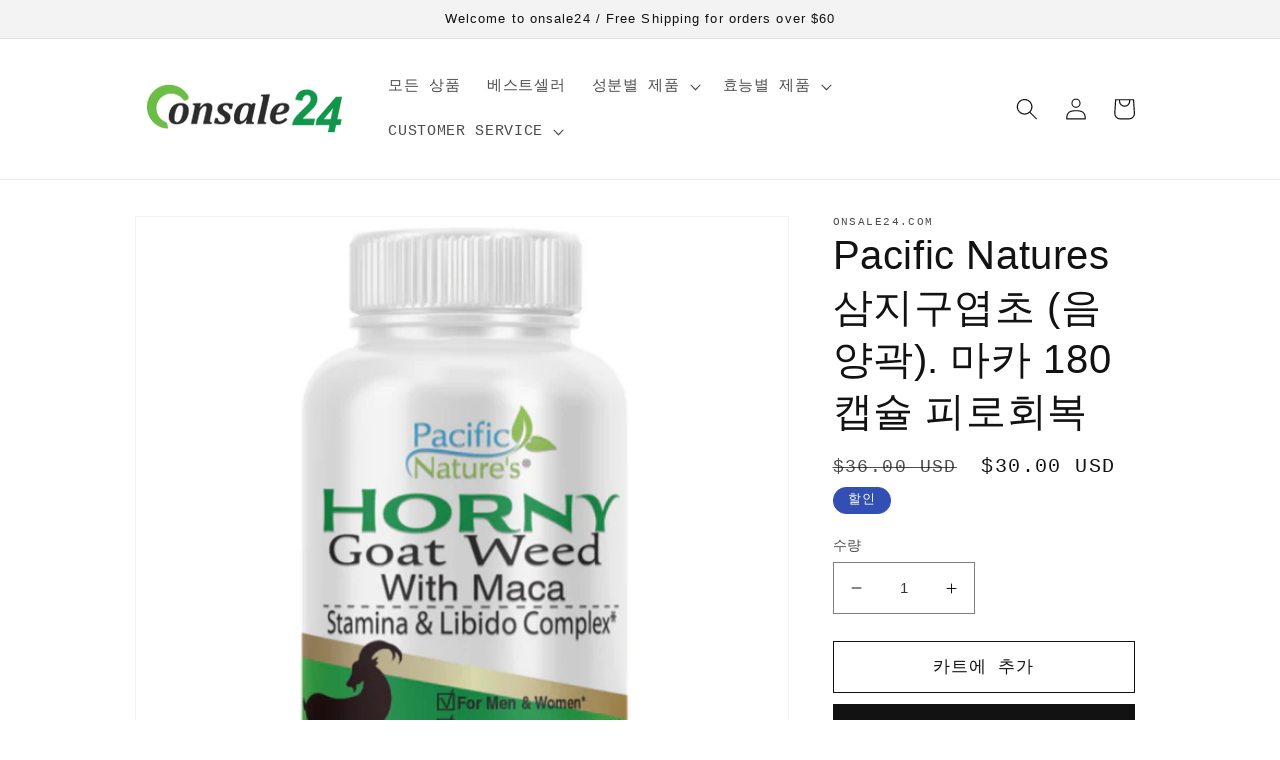

--- FILE ---
content_type: text/html; charset=utf-8
request_url: https://onsale24.com/products/pacific-natures-%EC%82%BC%EC%A7%80%EA%B5%AC%EC%97%BD%EC%B4%88-%EC%9D%8C%EC%96%91%EA%B3%BD-%EB%A7%88%EC%B9%B4-180-%EC%BA%A1%EC%8A%90-%ED%94%BC%EB%A1%9C%ED%9A%8C%EB%B3%B5
body_size: 28554
content:
<!doctype html>
<html class="no-js" lang="ko">
  <head>
    <meta charset="utf-8">
    <meta http-equiv="X-UA-Compatible" content="IE=edge">
    <meta name="viewport" content="width=device-width,initial-scale=1">
    <meta name="theme-color" content="">
    <link rel="canonical" href="https://onsale24.com/products/pacific-natures-%ec%82%bc%ec%a7%80%ea%b5%ac%ec%97%bd%ec%b4%88-%ec%9d%8c%ec%96%91%ea%b3%bd-%eb%a7%88%ec%b9%b4-180-%ec%ba%a1%ec%8a%90-%ed%94%bc%eb%a1%9c%ed%9a%8c%eb%b3%b5">
    <link rel="preconnect" href="https://cdn.shopify.com" crossorigin><title>
      Pacific Natures 삼지구엽초 (음양곽). 마카 180 캡슐 피로회복
 &ndash; onsale24.com</title>

    
      <meta name="description" content="자양강장, 방에서 ‘음양곽’이라 하여 자양강장제로 쓴다.[1] 선령비, 방장초 등으로도 불린다. 최음·강장·강정·거풍 등에 효과가 있다. 보통은 물에 달여 마시지만 술을 담가 먹어도 같은 효과를 볼 수 있다. 이 술의 이름이 선령비주(仙靈脾酒)다. 잎, 줄기, 뿌리 전체를 약으로 쓴다. 맛은 맵고 달며 약성은 따뜻하고 간·신경에 작용한다. 약리실험과 임상보고에서 정액분비 촉진작용이 강한 것이 밝혀졌다. 노인성 허약체질에 이 약초 10g을 하루 양으로 달여서 3번 나누어 먹는 방법으로 7주간 복용하였더니, 온몸의 혈액순환이 좋아지고 정신이 맑아지고, 육체적 활동능력이 ">
    

    

<meta property="og:site_name" content="onsale24.com">
<meta property="og:url" content="https://onsale24.com/products/pacific-natures-%ec%82%bc%ec%a7%80%ea%b5%ac%ec%97%bd%ec%b4%88-%ec%9d%8c%ec%96%91%ea%b3%bd-%eb%a7%88%ec%b9%b4-180-%ec%ba%a1%ec%8a%90-%ed%94%bc%eb%a1%9c%ed%9a%8c%eb%b3%b5">
<meta property="og:title" content="Pacific Natures 삼지구엽초 (음양곽). 마카 180 캡슐 피로회복">
<meta property="og:type" content="product">
<meta property="og:description" content="자양강장, 방에서 ‘음양곽’이라 하여 자양강장제로 쓴다.[1] 선령비, 방장초 등으로도 불린다. 최음·강장·강정·거풍 등에 효과가 있다. 보통은 물에 달여 마시지만 술을 담가 먹어도 같은 효과를 볼 수 있다. 이 술의 이름이 선령비주(仙靈脾酒)다. 잎, 줄기, 뿌리 전체를 약으로 쓴다. 맛은 맵고 달며 약성은 따뜻하고 간·신경에 작용한다. 약리실험과 임상보고에서 정액분비 촉진작용이 강한 것이 밝혀졌다. 노인성 허약체질에 이 약초 10g을 하루 양으로 달여서 3번 나누어 먹는 방법으로 7주간 복용하였더니, 온몸의 혈액순환이 좋아지고 정신이 맑아지고, 육체적 활동능력이 "><meta property="og:image" content="http://onsale24.com/cdn/shop/products/Screenshot_20230223_085411.png?v=1677214845">
  <meta property="og:image:secure_url" content="https://onsale24.com/cdn/shop/products/Screenshot_20230223_085411.png?v=1677214845">
  <meta property="og:image:width" content="1206">
  <meta property="og:image:height" content="1206"><meta property="og:price:amount" content="30.00">
  <meta property="og:price:currency" content="USD"><meta name="twitter:card" content="summary_large_image">
<meta name="twitter:title" content="Pacific Natures 삼지구엽초 (음양곽). 마카 180 캡슐 피로회복">
<meta name="twitter:description" content="자양강장, 방에서 ‘음양곽’이라 하여 자양강장제로 쓴다.[1] 선령비, 방장초 등으로도 불린다. 최음·강장·강정·거풍 등에 효과가 있다. 보통은 물에 달여 마시지만 술을 담가 먹어도 같은 효과를 볼 수 있다. 이 술의 이름이 선령비주(仙靈脾酒)다. 잎, 줄기, 뿌리 전체를 약으로 쓴다. 맛은 맵고 달며 약성은 따뜻하고 간·신경에 작용한다. 약리실험과 임상보고에서 정액분비 촉진작용이 강한 것이 밝혀졌다. 노인성 허약체질에 이 약초 10g을 하루 양으로 달여서 3번 나누어 먹는 방법으로 7주간 복용하였더니, 온몸의 혈액순환이 좋아지고 정신이 맑아지고, 육체적 활동능력이 ">


    <script src="//onsale24.com/cdn/shop/t/1/assets/global.js?v=149496944046504657681664508076" defer="defer"></script>
    <script>window.performance && window.performance.mark && window.performance.mark('shopify.content_for_header.start');</script><meta id="shopify-digital-wallet" name="shopify-digital-wallet" content="/62302781602/digital_wallets/dialog">
<meta name="shopify-checkout-api-token" content="aa1c82f4dcdd0060d073f91dcae59739">
<meta id="in-context-paypal-metadata" data-shop-id="62302781602" data-venmo-supported="true" data-environment="production" data-locale="en_US" data-paypal-v4="true" data-currency="USD">
<link rel="alternate" type="application/json+oembed" href="https://onsale24.com/products/pacific-natures-%ec%82%bc%ec%a7%80%ea%b5%ac%ec%97%bd%ec%b4%88-%ec%9d%8c%ec%96%91%ea%b3%bd-%eb%a7%88%ec%b9%b4-180-%ec%ba%a1%ec%8a%90-%ed%94%bc%eb%a1%9c%ed%9a%8c%eb%b3%b5.oembed">
<script async="async" src="/checkouts/internal/preloads.js?locale=ko-US"></script>
<script id="shopify-features" type="application/json">{"accessToken":"aa1c82f4dcdd0060d073f91dcae59739","betas":["rich-media-storefront-analytics"],"domain":"onsale24.com","predictiveSearch":false,"shopId":62302781602,"locale":"ko"}</script>
<script>var Shopify = Shopify || {};
Shopify.shop = "onsale24-com.myshopify.com";
Shopify.locale = "ko";
Shopify.currency = {"active":"USD","rate":"1.0"};
Shopify.country = "US";
Shopify.theme = {"name":"Dawn","id":131889037474,"schema_name":"Dawn","schema_version":"7.0.1","theme_store_id":887,"role":"main"};
Shopify.theme.handle = "null";
Shopify.theme.style = {"id":null,"handle":null};
Shopify.cdnHost = "onsale24.com/cdn";
Shopify.routes = Shopify.routes || {};
Shopify.routes.root = "/";</script>
<script type="module">!function(o){(o.Shopify=o.Shopify||{}).modules=!0}(window);</script>
<script>!function(o){function n(){var o=[];function n(){o.push(Array.prototype.slice.apply(arguments))}return n.q=o,n}var t=o.Shopify=o.Shopify||{};t.loadFeatures=n(),t.autoloadFeatures=n()}(window);</script>
<script id="shop-js-analytics" type="application/json">{"pageType":"product"}</script>
<script defer="defer" async type="module" src="//onsale24.com/cdn/shopifycloud/shop-js/modules/v2/client.init-shop-cart-sync_EGg_UGYd.ko.esm.js"></script>
<script defer="defer" async type="module" src="//onsale24.com/cdn/shopifycloud/shop-js/modules/v2/chunk.common_CQSwWIbd.esm.js"></script>
<script defer="defer" async type="module" src="//onsale24.com/cdn/shopifycloud/shop-js/modules/v2/chunk.modal_DCuu-lZr.esm.js"></script>
<script type="module">
  await import("//onsale24.com/cdn/shopifycloud/shop-js/modules/v2/client.init-shop-cart-sync_EGg_UGYd.ko.esm.js");
await import("//onsale24.com/cdn/shopifycloud/shop-js/modules/v2/chunk.common_CQSwWIbd.esm.js");
await import("//onsale24.com/cdn/shopifycloud/shop-js/modules/v2/chunk.modal_DCuu-lZr.esm.js");

  window.Shopify.SignInWithShop?.initShopCartSync?.({"fedCMEnabled":true,"windoidEnabled":true});

</script>
<script id="__st">var __st={"a":62302781602,"offset":-28800,"reqid":"dac0e5ff-37f2-4a92-91a6-d861c3817f9f-1769904478","pageurl":"onsale24.com\/products\/pacific-natures-%EC%82%BC%EC%A7%80%EA%B5%AC%EC%97%BD%EC%B4%88-%EC%9D%8C%EC%96%91%EA%B3%BD-%EB%A7%88%EC%B9%B4-180-%EC%BA%A1%EC%8A%90-%ED%94%BC%EB%A1%9C%ED%9A%8C%EB%B3%B5","u":"eb34baa9b023","p":"product","rtyp":"product","rid":7843775709346};</script>
<script>window.ShopifyPaypalV4VisibilityTracking = true;</script>
<script id="captcha-bootstrap">!function(){'use strict';const t='contact',e='account',n='new_comment',o=[[t,t],['blogs',n],['comments',n],[t,'customer']],c=[[e,'customer_login'],[e,'guest_login'],[e,'recover_customer_password'],[e,'create_customer']],r=t=>t.map((([t,e])=>`form[action*='/${t}']:not([data-nocaptcha='true']) input[name='form_type'][value='${e}']`)).join(','),a=t=>()=>t?[...document.querySelectorAll(t)].map((t=>t.form)):[];function s(){const t=[...o],e=r(t);return a(e)}const i='password',u='form_key',d=['recaptcha-v3-token','g-recaptcha-response','h-captcha-response',i],f=()=>{try{return window.sessionStorage}catch{return}},m='__shopify_v',_=t=>t.elements[u];function p(t,e,n=!1){try{const o=window.sessionStorage,c=JSON.parse(o.getItem(e)),{data:r}=function(t){const{data:e,action:n}=t;return t[m]||n?{data:e,action:n}:{data:t,action:n}}(c);for(const[e,n]of Object.entries(r))t.elements[e]&&(t.elements[e].value=n);n&&o.removeItem(e)}catch(o){console.error('form repopulation failed',{error:o})}}const l='form_type',E='cptcha';function T(t){t.dataset[E]=!0}const w=window,h=w.document,L='Shopify',v='ce_forms',y='captcha';let A=!1;((t,e)=>{const n=(g='f06e6c50-85a8-45c8-87d0-21a2b65856fe',I='https://cdn.shopify.com/shopifycloud/storefront-forms-hcaptcha/ce_storefront_forms_captcha_hcaptcha.v1.5.2.iife.js',D={infoText:'hCaptcha에 의해 보호됨',privacyText:'개인정보 보호',termsText:'약관'},(t,e,n)=>{const o=w[L][v],c=o.bindForm;if(c)return c(t,g,e,D).then(n);var r;o.q.push([[t,g,e,D],n]),r=I,A||(h.body.append(Object.assign(h.createElement('script'),{id:'captcha-provider',async:!0,src:r})),A=!0)});var g,I,D;w[L]=w[L]||{},w[L][v]=w[L][v]||{},w[L][v].q=[],w[L][y]=w[L][y]||{},w[L][y].protect=function(t,e){n(t,void 0,e),T(t)},Object.freeze(w[L][y]),function(t,e,n,w,h,L){const[v,y,A,g]=function(t,e,n){const i=e?o:[],u=t?c:[],d=[...i,...u],f=r(d),m=r(i),_=r(d.filter((([t,e])=>n.includes(e))));return[a(f),a(m),a(_),s()]}(w,h,L),I=t=>{const e=t.target;return e instanceof HTMLFormElement?e:e&&e.form},D=t=>v().includes(t);t.addEventListener('submit',(t=>{const e=I(t);if(!e)return;const n=D(e)&&!e.dataset.hcaptchaBound&&!e.dataset.recaptchaBound,o=_(e),c=g().includes(e)&&(!o||!o.value);(n||c)&&t.preventDefault(),c&&!n&&(function(t){try{if(!f())return;!function(t){const e=f();if(!e)return;const n=_(t);if(!n)return;const o=n.value;o&&e.removeItem(o)}(t);const e=Array.from(Array(32),(()=>Math.random().toString(36)[2])).join('');!function(t,e){_(t)||t.append(Object.assign(document.createElement('input'),{type:'hidden',name:u})),t.elements[u].value=e}(t,e),function(t,e){const n=f();if(!n)return;const o=[...t.querySelectorAll(`input[type='${i}']`)].map((({name:t})=>t)),c=[...d,...o],r={};for(const[a,s]of new FormData(t).entries())c.includes(a)||(r[a]=s);n.setItem(e,JSON.stringify({[m]:1,action:t.action,data:r}))}(t,e)}catch(e){console.error('failed to persist form',e)}}(e),e.submit())}));const S=(t,e)=>{t&&!t.dataset[E]&&(n(t,e.some((e=>e===t))),T(t))};for(const o of['focusin','change'])t.addEventListener(o,(t=>{const e=I(t);D(e)&&S(e,y())}));const B=e.get('form_key'),M=e.get(l),P=B&&M;t.addEventListener('DOMContentLoaded',(()=>{const t=y();if(P)for(const e of t)e.elements[l].value===M&&p(e,B);[...new Set([...A(),...v().filter((t=>'true'===t.dataset.shopifyCaptcha))])].forEach((e=>S(e,t)))}))}(h,new URLSearchParams(w.location.search),n,t,e,['guest_login'])})(!0,!0)}();</script>
<script integrity="sha256-4kQ18oKyAcykRKYeNunJcIwy7WH5gtpwJnB7kiuLZ1E=" data-source-attribution="shopify.loadfeatures" defer="defer" src="//onsale24.com/cdn/shopifycloud/storefront/assets/storefront/load_feature-a0a9edcb.js" crossorigin="anonymous"></script>
<script data-source-attribution="shopify.dynamic_checkout.dynamic.init">var Shopify=Shopify||{};Shopify.PaymentButton=Shopify.PaymentButton||{isStorefrontPortableWallets:!0,init:function(){window.Shopify.PaymentButton.init=function(){};var t=document.createElement("script");t.src="https://onsale24.com/cdn/shopifycloud/portable-wallets/latest/portable-wallets.ko.js",t.type="module",document.head.appendChild(t)}};
</script>
<script data-source-attribution="shopify.dynamic_checkout.buyer_consent">
  function portableWalletsHideBuyerConsent(e){var t=document.getElementById("shopify-buyer-consent"),n=document.getElementById("shopify-subscription-policy-button");t&&n&&(t.classList.add("hidden"),t.setAttribute("aria-hidden","true"),n.removeEventListener("click",e))}function portableWalletsShowBuyerConsent(e){var t=document.getElementById("shopify-buyer-consent"),n=document.getElementById("shopify-subscription-policy-button");t&&n&&(t.classList.remove("hidden"),t.removeAttribute("aria-hidden"),n.addEventListener("click",e))}window.Shopify?.PaymentButton&&(window.Shopify.PaymentButton.hideBuyerConsent=portableWalletsHideBuyerConsent,window.Shopify.PaymentButton.showBuyerConsent=portableWalletsShowBuyerConsent);
</script>
<script>
  function portableWalletsCleanup(e){e&&e.src&&console.error("Failed to load portable wallets script "+e.src);var t=document.querySelectorAll("shopify-accelerated-checkout .shopify-payment-button__skeleton, shopify-accelerated-checkout-cart .wallet-cart-button__skeleton"),e=document.getElementById("shopify-buyer-consent");for(let e=0;e<t.length;e++)t[e].remove();e&&e.remove()}function portableWalletsNotLoadedAsModule(e){e instanceof ErrorEvent&&"string"==typeof e.message&&e.message.includes("import.meta")&&"string"==typeof e.filename&&e.filename.includes("portable-wallets")&&(window.removeEventListener("error",portableWalletsNotLoadedAsModule),window.Shopify.PaymentButton.failedToLoad=e,"loading"===document.readyState?document.addEventListener("DOMContentLoaded",window.Shopify.PaymentButton.init):window.Shopify.PaymentButton.init())}window.addEventListener("error",portableWalletsNotLoadedAsModule);
</script>

<script type="module" src="https://onsale24.com/cdn/shopifycloud/portable-wallets/latest/portable-wallets.ko.js" onError="portableWalletsCleanup(this)" crossorigin="anonymous"></script>
<script nomodule>
  document.addEventListener("DOMContentLoaded", portableWalletsCleanup);
</script>

<link id="shopify-accelerated-checkout-styles" rel="stylesheet" media="screen" href="https://onsale24.com/cdn/shopifycloud/portable-wallets/latest/accelerated-checkout-backwards-compat.css" crossorigin="anonymous">
<style id="shopify-accelerated-checkout-cart">
        #shopify-buyer-consent {
  margin-top: 1em;
  display: inline-block;
  width: 100%;
}

#shopify-buyer-consent.hidden {
  display: none;
}

#shopify-subscription-policy-button {
  background: none;
  border: none;
  padding: 0;
  text-decoration: underline;
  font-size: inherit;
  cursor: pointer;
}

#shopify-subscription-policy-button::before {
  box-shadow: none;
}

      </style>
<script id="sections-script" data-sections="header,footer" defer="defer" src="//onsale24.com/cdn/shop/t/1/compiled_assets/scripts.js?v=90"></script>
<script>window.performance && window.performance.mark && window.performance.mark('shopify.content_for_header.end');</script>


    <style data-shopify>
      
      
      
      
      

      :root {
        --font-body-family: "SF Mono", Menlo, Consolas, Monaco, Liberation Mono, Lucida Console, monospace, Apple Color Emoji, Segoe UI Emoji, Segoe UI Symbol;
        --font-body-style: normal;
        --font-body-weight: 400;
        --font-body-weight-bold: 700;

        --font-heading-family: "system_ui", -apple-system, 'Segoe UI', Roboto, 'Helvetica Neue', 'Noto Sans', 'Liberation Sans', Arial, sans-serif, 'Apple Color Emoji', 'Segoe UI Emoji', 'Segoe UI Symbol', 'Noto Color Emoji';
        --font-heading-style: normal;
        --font-heading-weight: 400;

        --font-body-scale: 1.1;
        --font-heading-scale: 0.9090909090909091;

        --color-base-text: 18, 18, 18;
        --color-shadow: 18, 18, 18;
        --color-base-background-1: 255, 255, 255;
        --color-base-background-2: 243, 243, 243;
        --color-base-solid-button-labels: 255, 255, 255;
        --color-base-outline-button-labels: 18, 18, 18;
        --color-base-accent-1: 18, 18, 18;
        --color-base-accent-2: 51, 79, 180;
        --payment-terms-background-color: #ffffff;

        --gradient-base-background-1: #ffffff;
        --gradient-base-background-2: #f3f3f3;
        --gradient-base-accent-1: #121212;
        --gradient-base-accent-2: #334fb4;

        --media-padding: px;
        --media-border-opacity: 0.05;
        --media-border-width: 1px;
        --media-radius: 0px;
        --media-shadow-opacity: 0.0;
        --media-shadow-horizontal-offset: 0px;
        --media-shadow-vertical-offset: 4px;
        --media-shadow-blur-radius: 5px;
        --media-shadow-visible: 0;

        --page-width: 100rem;
        --page-width-margin: 0rem;

        --product-card-image-padding: 0.0rem;
        --product-card-corner-radius: 0.0rem;
        --product-card-text-alignment: left;
        --product-card-border-width: 0.0rem;
        --product-card-border-opacity: 0.1;
        --product-card-shadow-opacity: 0.0;
        --product-card-shadow-visible: 0;
        --product-card-shadow-horizontal-offset: 0.0rem;
        --product-card-shadow-vertical-offset: 0.4rem;
        --product-card-shadow-blur-radius: 0.5rem;

        --collection-card-image-padding: 0.0rem;
        --collection-card-corner-radius: 0.0rem;
        --collection-card-text-alignment: left;
        --collection-card-border-width: 0.0rem;
        --collection-card-border-opacity: 0.1;
        --collection-card-shadow-opacity: 0.0;
        --collection-card-shadow-visible: 0;
        --collection-card-shadow-horizontal-offset: 0.0rem;
        --collection-card-shadow-vertical-offset: 0.4rem;
        --collection-card-shadow-blur-radius: 0.5rem;

        --blog-card-image-padding: 0.0rem;
        --blog-card-corner-radius: 0.0rem;
        --blog-card-text-alignment: left;
        --blog-card-border-width: 0.0rem;
        --blog-card-border-opacity: 0.1;
        --blog-card-shadow-opacity: 0.0;
        --blog-card-shadow-visible: 0;
        --blog-card-shadow-horizontal-offset: 0.0rem;
        --blog-card-shadow-vertical-offset: 0.4rem;
        --blog-card-shadow-blur-radius: 0.5rem;

        --badge-corner-radius: 4.0rem;

        --popup-border-width: 1px;
        --popup-border-opacity: 0.1;
        --popup-corner-radius: 0px;
        --popup-shadow-opacity: 0.0;
        --popup-shadow-horizontal-offset: 0px;
        --popup-shadow-vertical-offset: 4px;
        --popup-shadow-blur-radius: 5px;

        --drawer-border-width: 1px;
        --drawer-border-opacity: 0.1;
        --drawer-shadow-opacity: 0.0;
        --drawer-shadow-horizontal-offset: 0px;
        --drawer-shadow-vertical-offset: 4px;
        --drawer-shadow-blur-radius: 5px;

        --spacing-sections-desktop: 0px;
        --spacing-sections-mobile: 0px;

        --grid-desktop-vertical-spacing: 8px;
        --grid-desktop-horizontal-spacing: 20px;
        --grid-mobile-vertical-spacing: 4px;
        --grid-mobile-horizontal-spacing: 10px;

        --text-boxes-border-opacity: 0.1;
        --text-boxes-border-width: 0px;
        --text-boxes-radius: 0px;
        --text-boxes-shadow-opacity: 0.0;
        --text-boxes-shadow-visible: 0;
        --text-boxes-shadow-horizontal-offset: 0px;
        --text-boxes-shadow-vertical-offset: 4px;
        --text-boxes-shadow-blur-radius: 5px;

        --buttons-radius: 0px;
        --buttons-radius-outset: 0px;
        --buttons-border-width: 1px;
        --buttons-border-opacity: 1.0;
        --buttons-shadow-opacity: 0.0;
        --buttons-shadow-visible: 0;
        --buttons-shadow-horizontal-offset: 0px;
        --buttons-shadow-vertical-offset: 4px;
        --buttons-shadow-blur-radius: 5px;
        --buttons-border-offset: 0px;

        --inputs-radius: 0px;
        --inputs-border-width: 1px;
        --inputs-border-opacity: 0.55;
        --inputs-shadow-opacity: 0.0;
        --inputs-shadow-horizontal-offset: 0px;
        --inputs-margin-offset: 0px;
        --inputs-shadow-vertical-offset: 4px;
        --inputs-shadow-blur-radius: 5px;
        --inputs-radius-outset: 0px;

        --variant-pills-radius: 40px;
        --variant-pills-border-width: 1px;
        --variant-pills-border-opacity: 0.55;
        --variant-pills-shadow-opacity: 0.0;
        --variant-pills-shadow-horizontal-offset: 0px;
        --variant-pills-shadow-vertical-offset: 4px;
        --variant-pills-shadow-blur-radius: 5px;
      }

      *,
      *::before,
      *::after {
        box-sizing: inherit;
      }

      html {
        box-sizing: border-box;
        font-size: calc(var(--font-body-scale) * 62.5%);
        height: 100%;
      }

      body {
        display: grid;
        grid-template-rows: auto auto 1fr auto;
        grid-template-columns: 100%;
        min-height: 100%;
        margin: 0;
        font-size: 1.5rem;
        letter-spacing: 0.06rem;
        line-height: calc(1 + 0.8 / var(--font-body-scale));
        font-family: var(--font-body-family);
        font-style: var(--font-body-style);
        font-weight: var(--font-body-weight);
      }

      @media screen and (min-width: 750px) {
        body {
          font-size: 1.6rem;
        }
      }
    </style>

    <link href="//onsale24.com/cdn/shop/t/1/assets/base.css?v=88290808517547527771664508091" rel="stylesheet" type="text/css" media="all" />
<link rel="stylesheet" href="//onsale24.com/cdn/shop/t/1/assets/component-predictive-search.css?v=83512081251802922551664508071" media="print" onload="this.media='all'"><script>document.documentElement.className = document.documentElement.className.replace('no-js', 'js');
    if (Shopify.designMode) {
      document.documentElement.classList.add('shopify-design-mode');
    }
    </script>
  <link href="https://monorail-edge.shopifysvc.com" rel="dns-prefetch">
<script>(function(){if ("sendBeacon" in navigator && "performance" in window) {try {var session_token_from_headers = performance.getEntriesByType('navigation')[0].serverTiming.find(x => x.name == '_s').description;} catch {var session_token_from_headers = undefined;}var session_cookie_matches = document.cookie.match(/_shopify_s=([^;]*)/);var session_token_from_cookie = session_cookie_matches && session_cookie_matches.length === 2 ? session_cookie_matches[1] : "";var session_token = session_token_from_headers || session_token_from_cookie || "";function handle_abandonment_event(e) {var entries = performance.getEntries().filter(function(entry) {return /monorail-edge.shopifysvc.com/.test(entry.name);});if (!window.abandonment_tracked && entries.length === 0) {window.abandonment_tracked = true;var currentMs = Date.now();var navigation_start = performance.timing.navigationStart;var payload = {shop_id: 62302781602,url: window.location.href,navigation_start,duration: currentMs - navigation_start,session_token,page_type: "product"};window.navigator.sendBeacon("https://monorail-edge.shopifysvc.com/v1/produce", JSON.stringify({schema_id: "online_store_buyer_site_abandonment/1.1",payload: payload,metadata: {event_created_at_ms: currentMs,event_sent_at_ms: currentMs}}));}}window.addEventListener('pagehide', handle_abandonment_event);}}());</script>
<script id="web-pixels-manager-setup">(function e(e,d,r,n,o){if(void 0===o&&(o={}),!Boolean(null===(a=null===(i=window.Shopify)||void 0===i?void 0:i.analytics)||void 0===a?void 0:a.replayQueue)){var i,a;window.Shopify=window.Shopify||{};var t=window.Shopify;t.analytics=t.analytics||{};var s=t.analytics;s.replayQueue=[],s.publish=function(e,d,r){return s.replayQueue.push([e,d,r]),!0};try{self.performance.mark("wpm:start")}catch(e){}var l=function(){var e={modern:/Edge?\/(1{2}[4-9]|1[2-9]\d|[2-9]\d{2}|\d{4,})\.\d+(\.\d+|)|Firefox\/(1{2}[4-9]|1[2-9]\d|[2-9]\d{2}|\d{4,})\.\d+(\.\d+|)|Chrom(ium|e)\/(9{2}|\d{3,})\.\d+(\.\d+|)|(Maci|X1{2}).+ Version\/(15\.\d+|(1[6-9]|[2-9]\d|\d{3,})\.\d+)([,.]\d+|)( \(\w+\)|)( Mobile\/\w+|) Safari\/|Chrome.+OPR\/(9{2}|\d{3,})\.\d+\.\d+|(CPU[ +]OS|iPhone[ +]OS|CPU[ +]iPhone|CPU IPhone OS|CPU iPad OS)[ +]+(15[._]\d+|(1[6-9]|[2-9]\d|\d{3,})[._]\d+)([._]\d+|)|Android:?[ /-](13[3-9]|1[4-9]\d|[2-9]\d{2}|\d{4,})(\.\d+|)(\.\d+|)|Android.+Firefox\/(13[5-9]|1[4-9]\d|[2-9]\d{2}|\d{4,})\.\d+(\.\d+|)|Android.+Chrom(ium|e)\/(13[3-9]|1[4-9]\d|[2-9]\d{2}|\d{4,})\.\d+(\.\d+|)|SamsungBrowser\/([2-9]\d|\d{3,})\.\d+/,legacy:/Edge?\/(1[6-9]|[2-9]\d|\d{3,})\.\d+(\.\d+|)|Firefox\/(5[4-9]|[6-9]\d|\d{3,})\.\d+(\.\d+|)|Chrom(ium|e)\/(5[1-9]|[6-9]\d|\d{3,})\.\d+(\.\d+|)([\d.]+$|.*Safari\/(?![\d.]+ Edge\/[\d.]+$))|(Maci|X1{2}).+ Version\/(10\.\d+|(1[1-9]|[2-9]\d|\d{3,})\.\d+)([,.]\d+|)( \(\w+\)|)( Mobile\/\w+|) Safari\/|Chrome.+OPR\/(3[89]|[4-9]\d|\d{3,})\.\d+\.\d+|(CPU[ +]OS|iPhone[ +]OS|CPU[ +]iPhone|CPU IPhone OS|CPU iPad OS)[ +]+(10[._]\d+|(1[1-9]|[2-9]\d|\d{3,})[._]\d+)([._]\d+|)|Android:?[ /-](13[3-9]|1[4-9]\d|[2-9]\d{2}|\d{4,})(\.\d+|)(\.\d+|)|Mobile Safari.+OPR\/([89]\d|\d{3,})\.\d+\.\d+|Android.+Firefox\/(13[5-9]|1[4-9]\d|[2-9]\d{2}|\d{4,})\.\d+(\.\d+|)|Android.+Chrom(ium|e)\/(13[3-9]|1[4-9]\d|[2-9]\d{2}|\d{4,})\.\d+(\.\d+|)|Android.+(UC? ?Browser|UCWEB|U3)[ /]?(15\.([5-9]|\d{2,})|(1[6-9]|[2-9]\d|\d{3,})\.\d+)\.\d+|SamsungBrowser\/(5\.\d+|([6-9]|\d{2,})\.\d+)|Android.+MQ{2}Browser\/(14(\.(9|\d{2,})|)|(1[5-9]|[2-9]\d|\d{3,})(\.\d+|))(\.\d+|)|K[Aa][Ii]OS\/(3\.\d+|([4-9]|\d{2,})\.\d+)(\.\d+|)/},d=e.modern,r=e.legacy,n=navigator.userAgent;return n.match(d)?"modern":n.match(r)?"legacy":"unknown"}(),u="modern"===l?"modern":"legacy",c=(null!=n?n:{modern:"",legacy:""})[u],f=function(e){return[e.baseUrl,"/wpm","/b",e.hashVersion,"modern"===e.buildTarget?"m":"l",".js"].join("")}({baseUrl:d,hashVersion:r,buildTarget:u}),m=function(e){var d=e.version,r=e.bundleTarget,n=e.surface,o=e.pageUrl,i=e.monorailEndpoint;return{emit:function(e){var a=e.status,t=e.errorMsg,s=(new Date).getTime(),l=JSON.stringify({metadata:{event_sent_at_ms:s},events:[{schema_id:"web_pixels_manager_load/3.1",payload:{version:d,bundle_target:r,page_url:o,status:a,surface:n,error_msg:t},metadata:{event_created_at_ms:s}}]});if(!i)return console&&console.warn&&console.warn("[Web Pixels Manager] No Monorail endpoint provided, skipping logging."),!1;try{return self.navigator.sendBeacon.bind(self.navigator)(i,l)}catch(e){}var u=new XMLHttpRequest;try{return u.open("POST",i,!0),u.setRequestHeader("Content-Type","text/plain"),u.send(l),!0}catch(e){return console&&console.warn&&console.warn("[Web Pixels Manager] Got an unhandled error while logging to Monorail."),!1}}}}({version:r,bundleTarget:l,surface:e.surface,pageUrl:self.location.href,monorailEndpoint:e.monorailEndpoint});try{o.browserTarget=l,function(e){var d=e.src,r=e.async,n=void 0===r||r,o=e.onload,i=e.onerror,a=e.sri,t=e.scriptDataAttributes,s=void 0===t?{}:t,l=document.createElement("script"),u=document.querySelector("head"),c=document.querySelector("body");if(l.async=n,l.src=d,a&&(l.integrity=a,l.crossOrigin="anonymous"),s)for(var f in s)if(Object.prototype.hasOwnProperty.call(s,f))try{l.dataset[f]=s[f]}catch(e){}if(o&&l.addEventListener("load",o),i&&l.addEventListener("error",i),u)u.appendChild(l);else{if(!c)throw new Error("Did not find a head or body element to append the script");c.appendChild(l)}}({src:f,async:!0,onload:function(){if(!function(){var e,d;return Boolean(null===(d=null===(e=window.Shopify)||void 0===e?void 0:e.analytics)||void 0===d?void 0:d.initialized)}()){var d=window.webPixelsManager.init(e)||void 0;if(d){var r=window.Shopify.analytics;r.replayQueue.forEach((function(e){var r=e[0],n=e[1],o=e[2];d.publishCustomEvent(r,n,o)})),r.replayQueue=[],r.publish=d.publishCustomEvent,r.visitor=d.visitor,r.initialized=!0}}},onerror:function(){return m.emit({status:"failed",errorMsg:"".concat(f," has failed to load")})},sri:function(e){var d=/^sha384-[A-Za-z0-9+/=]+$/;return"string"==typeof e&&d.test(e)}(c)?c:"",scriptDataAttributes:o}),m.emit({status:"loading"})}catch(e){m.emit({status:"failed",errorMsg:(null==e?void 0:e.message)||"Unknown error"})}}})({shopId: 62302781602,storefrontBaseUrl: "https://onsale24.com",extensionsBaseUrl: "https://extensions.shopifycdn.com/cdn/shopifycloud/web-pixels-manager",monorailEndpoint: "https://monorail-edge.shopifysvc.com/unstable/produce_batch",surface: "storefront-renderer",enabledBetaFlags: ["2dca8a86"],webPixelsConfigList: [{"id":"shopify-app-pixel","configuration":"{}","eventPayloadVersion":"v1","runtimeContext":"STRICT","scriptVersion":"0450","apiClientId":"shopify-pixel","type":"APP","privacyPurposes":["ANALYTICS","MARKETING"]},{"id":"shopify-custom-pixel","eventPayloadVersion":"v1","runtimeContext":"LAX","scriptVersion":"0450","apiClientId":"shopify-pixel","type":"CUSTOM","privacyPurposes":["ANALYTICS","MARKETING"]}],isMerchantRequest: false,initData: {"shop":{"name":"onsale24.com","paymentSettings":{"currencyCode":"USD"},"myshopifyDomain":"onsale24-com.myshopify.com","countryCode":"US","storefrontUrl":"https:\/\/onsale24.com"},"customer":null,"cart":null,"checkout":null,"productVariants":[{"price":{"amount":30.0,"currencyCode":"USD"},"product":{"title":"Pacific Natures 삼지구엽초 (음양곽). 마카 180 캡슐 피로회복","vendor":"onsale24.com","id":"7843775709346","untranslatedTitle":"Pacific Natures 삼지구엽초 (음양곽). 마카 180 캡슐 피로회복","url":"\/products\/pacific-natures-%EC%82%BC%EC%A7%80%EA%B5%AC%EC%97%BD%EC%B4%88-%EC%9D%8C%EC%96%91%EA%B3%BD-%EB%A7%88%EC%B9%B4-180-%EC%BA%A1%EC%8A%90-%ED%94%BC%EB%A1%9C%ED%9A%8C%EB%B3%B5","type":""},"id":"43086125629602","image":{"src":"\/\/onsale24.com\/cdn\/shop\/products\/Screenshot_20230223_085411.png?v=1677214845"},"sku":"","title":"Default Title","untranslatedTitle":"Default Title"}],"purchasingCompany":null},},"https://onsale24.com/cdn","1d2a099fw23dfb22ep557258f5m7a2edbae",{"modern":"","legacy":""},{"shopId":"62302781602","storefrontBaseUrl":"https:\/\/onsale24.com","extensionBaseUrl":"https:\/\/extensions.shopifycdn.com\/cdn\/shopifycloud\/web-pixels-manager","surface":"storefront-renderer","enabledBetaFlags":"[\"2dca8a86\"]","isMerchantRequest":"false","hashVersion":"1d2a099fw23dfb22ep557258f5m7a2edbae","publish":"custom","events":"[[\"page_viewed\",{}],[\"product_viewed\",{\"productVariant\":{\"price\":{\"amount\":30.0,\"currencyCode\":\"USD\"},\"product\":{\"title\":\"Pacific Natures 삼지구엽초 (음양곽). 마카 180 캡슐 피로회복\",\"vendor\":\"onsale24.com\",\"id\":\"7843775709346\",\"untranslatedTitle\":\"Pacific Natures 삼지구엽초 (음양곽). 마카 180 캡슐 피로회복\",\"url\":\"\/products\/pacific-natures-%EC%82%BC%EC%A7%80%EA%B5%AC%EC%97%BD%EC%B4%88-%EC%9D%8C%EC%96%91%EA%B3%BD-%EB%A7%88%EC%B9%B4-180-%EC%BA%A1%EC%8A%90-%ED%94%BC%EB%A1%9C%ED%9A%8C%EB%B3%B5\",\"type\":\"\"},\"id\":\"43086125629602\",\"image\":{\"src\":\"\/\/onsale24.com\/cdn\/shop\/products\/Screenshot_20230223_085411.png?v=1677214845\"},\"sku\":\"\",\"title\":\"Default Title\",\"untranslatedTitle\":\"Default Title\"}}]]"});</script><script>
  window.ShopifyAnalytics = window.ShopifyAnalytics || {};
  window.ShopifyAnalytics.meta = window.ShopifyAnalytics.meta || {};
  window.ShopifyAnalytics.meta.currency = 'USD';
  var meta = {"product":{"id":7843775709346,"gid":"gid:\/\/shopify\/Product\/7843775709346","vendor":"onsale24.com","type":"","handle":"pacific-natures-삼지구엽초-음양곽-마카-180-캡슐-피로회복","variants":[{"id":43086125629602,"price":3000,"name":"Pacific Natures 삼지구엽초 (음양곽). 마카 180 캡슐 피로회복","public_title":null,"sku":""}],"remote":false},"page":{"pageType":"product","resourceType":"product","resourceId":7843775709346,"requestId":"dac0e5ff-37f2-4a92-91a6-d861c3817f9f-1769904478"}};
  for (var attr in meta) {
    window.ShopifyAnalytics.meta[attr] = meta[attr];
  }
</script>
<script class="analytics">
  (function () {
    var customDocumentWrite = function(content) {
      var jquery = null;

      if (window.jQuery) {
        jquery = window.jQuery;
      } else if (window.Checkout && window.Checkout.$) {
        jquery = window.Checkout.$;
      }

      if (jquery) {
        jquery('body').append(content);
      }
    };

    var hasLoggedConversion = function(token) {
      if (token) {
        return document.cookie.indexOf('loggedConversion=' + token) !== -1;
      }
      return false;
    }

    var setCookieIfConversion = function(token) {
      if (token) {
        var twoMonthsFromNow = new Date(Date.now());
        twoMonthsFromNow.setMonth(twoMonthsFromNow.getMonth() + 2);

        document.cookie = 'loggedConversion=' + token + '; expires=' + twoMonthsFromNow;
      }
    }

    var trekkie = window.ShopifyAnalytics.lib = window.trekkie = window.trekkie || [];
    if (trekkie.integrations) {
      return;
    }
    trekkie.methods = [
      'identify',
      'page',
      'ready',
      'track',
      'trackForm',
      'trackLink'
    ];
    trekkie.factory = function(method) {
      return function() {
        var args = Array.prototype.slice.call(arguments);
        args.unshift(method);
        trekkie.push(args);
        return trekkie;
      };
    };
    for (var i = 0; i < trekkie.methods.length; i++) {
      var key = trekkie.methods[i];
      trekkie[key] = trekkie.factory(key);
    }
    trekkie.load = function(config) {
      trekkie.config = config || {};
      trekkie.config.initialDocumentCookie = document.cookie;
      var first = document.getElementsByTagName('script')[0];
      var script = document.createElement('script');
      script.type = 'text/javascript';
      script.onerror = function(e) {
        var scriptFallback = document.createElement('script');
        scriptFallback.type = 'text/javascript';
        scriptFallback.onerror = function(error) {
                var Monorail = {
      produce: function produce(monorailDomain, schemaId, payload) {
        var currentMs = new Date().getTime();
        var event = {
          schema_id: schemaId,
          payload: payload,
          metadata: {
            event_created_at_ms: currentMs,
            event_sent_at_ms: currentMs
          }
        };
        return Monorail.sendRequest("https://" + monorailDomain + "/v1/produce", JSON.stringify(event));
      },
      sendRequest: function sendRequest(endpointUrl, payload) {
        // Try the sendBeacon API
        if (window && window.navigator && typeof window.navigator.sendBeacon === 'function' && typeof window.Blob === 'function' && !Monorail.isIos12()) {
          var blobData = new window.Blob([payload], {
            type: 'text/plain'
          });

          if (window.navigator.sendBeacon(endpointUrl, blobData)) {
            return true;
          } // sendBeacon was not successful

        } // XHR beacon

        var xhr = new XMLHttpRequest();

        try {
          xhr.open('POST', endpointUrl);
          xhr.setRequestHeader('Content-Type', 'text/plain');
          xhr.send(payload);
        } catch (e) {
          console.log(e);
        }

        return false;
      },
      isIos12: function isIos12() {
        return window.navigator.userAgent.lastIndexOf('iPhone; CPU iPhone OS 12_') !== -1 || window.navigator.userAgent.lastIndexOf('iPad; CPU OS 12_') !== -1;
      }
    };
    Monorail.produce('monorail-edge.shopifysvc.com',
      'trekkie_storefront_load_errors/1.1',
      {shop_id: 62302781602,
      theme_id: 131889037474,
      app_name: "storefront",
      context_url: window.location.href,
      source_url: "//onsale24.com/cdn/s/trekkie.storefront.c59ea00e0474b293ae6629561379568a2d7c4bba.min.js"});

        };
        scriptFallback.async = true;
        scriptFallback.src = '//onsale24.com/cdn/s/trekkie.storefront.c59ea00e0474b293ae6629561379568a2d7c4bba.min.js';
        first.parentNode.insertBefore(scriptFallback, first);
      };
      script.async = true;
      script.src = '//onsale24.com/cdn/s/trekkie.storefront.c59ea00e0474b293ae6629561379568a2d7c4bba.min.js';
      first.parentNode.insertBefore(script, first);
    };
    trekkie.load(
      {"Trekkie":{"appName":"storefront","development":false,"defaultAttributes":{"shopId":62302781602,"isMerchantRequest":null,"themeId":131889037474,"themeCityHash":"2956741620583185154","contentLanguage":"ko","currency":"USD","eventMetadataId":"5fc5e2b7-65b9-4e2b-a37b-06f66093c801"},"isServerSideCookieWritingEnabled":true,"monorailRegion":"shop_domain","enabledBetaFlags":["65f19447","b5387b81"]},"Session Attribution":{},"S2S":{"facebookCapiEnabled":false,"source":"trekkie-storefront-renderer","apiClientId":580111}}
    );

    var loaded = false;
    trekkie.ready(function() {
      if (loaded) return;
      loaded = true;

      window.ShopifyAnalytics.lib = window.trekkie;

      var originalDocumentWrite = document.write;
      document.write = customDocumentWrite;
      try { window.ShopifyAnalytics.merchantGoogleAnalytics.call(this); } catch(error) {};
      document.write = originalDocumentWrite;

      window.ShopifyAnalytics.lib.page(null,{"pageType":"product","resourceType":"product","resourceId":7843775709346,"requestId":"dac0e5ff-37f2-4a92-91a6-d861c3817f9f-1769904478","shopifyEmitted":true});

      var match = window.location.pathname.match(/checkouts\/(.+)\/(thank_you|post_purchase)/)
      var token = match? match[1]: undefined;
      if (!hasLoggedConversion(token)) {
        setCookieIfConversion(token);
        window.ShopifyAnalytics.lib.track("Viewed Product",{"currency":"USD","variantId":43086125629602,"productId":7843775709346,"productGid":"gid:\/\/shopify\/Product\/7843775709346","name":"Pacific Natures 삼지구엽초 (음양곽). 마카 180 캡슐 피로회복","price":"30.00","sku":"","brand":"onsale24.com","variant":null,"category":"","nonInteraction":true,"remote":false},undefined,undefined,{"shopifyEmitted":true});
      window.ShopifyAnalytics.lib.track("monorail:\/\/trekkie_storefront_viewed_product\/1.1",{"currency":"USD","variantId":43086125629602,"productId":7843775709346,"productGid":"gid:\/\/shopify\/Product\/7843775709346","name":"Pacific Natures 삼지구엽초 (음양곽). 마카 180 캡슐 피로회복","price":"30.00","sku":"","brand":"onsale24.com","variant":null,"category":"","nonInteraction":true,"remote":false,"referer":"https:\/\/onsale24.com\/products\/pacific-natures-%EC%82%BC%EC%A7%80%EA%B5%AC%EC%97%BD%EC%B4%88-%EC%9D%8C%EC%96%91%EA%B3%BD-%EB%A7%88%EC%B9%B4-180-%EC%BA%A1%EC%8A%90-%ED%94%BC%EB%A1%9C%ED%9A%8C%EB%B3%B5"});
      }
    });


        var eventsListenerScript = document.createElement('script');
        eventsListenerScript.async = true;
        eventsListenerScript.src = "//onsale24.com/cdn/shopifycloud/storefront/assets/shop_events_listener-3da45d37.js";
        document.getElementsByTagName('head')[0].appendChild(eventsListenerScript);

})();</script>
<script
  defer
  src="https://onsale24.com/cdn/shopifycloud/perf-kit/shopify-perf-kit-3.1.0.min.js"
  data-application="storefront-renderer"
  data-shop-id="62302781602"
  data-render-region="gcp-us-central1"
  data-page-type="product"
  data-theme-instance-id="131889037474"
  data-theme-name="Dawn"
  data-theme-version="7.0.1"
  data-monorail-region="shop_domain"
  data-resource-timing-sampling-rate="10"
  data-shs="true"
  data-shs-beacon="true"
  data-shs-export-with-fetch="true"
  data-shs-logs-sample-rate="1"
  data-shs-beacon-endpoint="https://onsale24.com/api/collect"
></script>
</head>

  <body class="gradient">
    <a class="skip-to-content-link button visually-hidden" href="#MainContent">
      콘텐츠로 건너뛰기
    </a><div id="shopify-section-announcement-bar" class="shopify-section"><div class="announcement-bar color-background-2 gradient" role="region" aria-label="공지" ><div class="page-width">
                <p class="announcement-bar__message center h5">
                  Welcome to onsale24  / Free Shipping for orders over $60
</p>
              </div></div>
</div>
    <div id="shopify-section-header" class="shopify-section section-header"><link rel="stylesheet" href="//onsale24.com/cdn/shop/t/1/assets/component-list-menu.css?v=151968516119678728991664508079" media="print" onload="this.media='all'">
<link rel="stylesheet" href="//onsale24.com/cdn/shop/t/1/assets/component-search.css?v=96455689198851321781664508065" media="print" onload="this.media='all'">
<link rel="stylesheet" href="//onsale24.com/cdn/shop/t/1/assets/component-menu-drawer.css?v=182311192829367774911664508069" media="print" onload="this.media='all'">
<link rel="stylesheet" href="//onsale24.com/cdn/shop/t/1/assets/component-cart-notification.css?v=183358051719344305851664508061" media="print" onload="this.media='all'">
<link rel="stylesheet" href="//onsale24.com/cdn/shop/t/1/assets/component-cart-items.css?v=23917223812499722491664508091" media="print" onload="this.media='all'"><link rel="stylesheet" href="//onsale24.com/cdn/shop/t/1/assets/component-price.css?v=65402837579211014041664508068" media="print" onload="this.media='all'">
  <link rel="stylesheet" href="//onsale24.com/cdn/shop/t/1/assets/component-loading-overlay.css?v=167310470843593579841664508095" media="print" onload="this.media='all'"><noscript><link href="//onsale24.com/cdn/shop/t/1/assets/component-list-menu.css?v=151968516119678728991664508079" rel="stylesheet" type="text/css" media="all" /></noscript>
<noscript><link href="//onsale24.com/cdn/shop/t/1/assets/component-search.css?v=96455689198851321781664508065" rel="stylesheet" type="text/css" media="all" /></noscript>
<noscript><link href="//onsale24.com/cdn/shop/t/1/assets/component-menu-drawer.css?v=182311192829367774911664508069" rel="stylesheet" type="text/css" media="all" /></noscript>
<noscript><link href="//onsale24.com/cdn/shop/t/1/assets/component-cart-notification.css?v=183358051719344305851664508061" rel="stylesheet" type="text/css" media="all" /></noscript>
<noscript><link href="//onsale24.com/cdn/shop/t/1/assets/component-cart-items.css?v=23917223812499722491664508091" rel="stylesheet" type="text/css" media="all" /></noscript>

<style>
  header-drawer {
    justify-self: start;
    margin-left: -1.2rem;
  }

  .header__heading-logo {
    max-width: 200px;
  }

  @media screen and (min-width: 990px) {
    header-drawer {
      display: none;
    }
  }

  .menu-drawer-container {
    display: flex;
  }

  .list-menu {
    list-style: none;
    padding: 0;
    margin: 0;
  }

  .list-menu--inline {
    display: inline-flex;
    flex-wrap: wrap;
  }

  summary.list-menu__item {
    padding-right: 2.7rem;
  }

  .list-menu__item {
    display: flex;
    align-items: center;
    line-height: calc(1 + 0.3 / var(--font-body-scale));
  }

  .list-menu__item--link {
    text-decoration: none;
    padding-bottom: 1rem;
    padding-top: 1rem;
    line-height: calc(1 + 0.8 / var(--font-body-scale));
  }

  @media screen and (min-width: 750px) {
    .list-menu__item--link {
      padding-bottom: 0.5rem;
      padding-top: 0.5rem;
    }
  }
</style><style data-shopify>.header {
    padding-top: 10px;
    padding-bottom: 10px;
  }

  .section-header {
    margin-bottom: 0px;
  }

  @media screen and (min-width: 750px) {
    .section-header {
      margin-bottom: 0px;
    }
  }

  @media screen and (min-width: 990px) {
    .header {
      padding-top: 20px;
      padding-bottom: 20px;
    }
  }</style><script src="//onsale24.com/cdn/shop/t/1/assets/details-disclosure.js?v=153497636716254413831664508087" defer="defer"></script>
<script src="//onsale24.com/cdn/shop/t/1/assets/details-modal.js?v=4511761896672669691664508087" defer="defer"></script>
<script src="//onsale24.com/cdn/shop/t/1/assets/cart-notification.js?v=160453272920806432391664508067" defer="defer"></script><svg xmlns="http://www.w3.org/2000/svg" class="hidden">
  <symbol id="icon-search" viewbox="0 0 18 19" fill="none">
    <path fill-rule="evenodd" clip-rule="evenodd" d="M11.03 11.68A5.784 5.784 0 112.85 3.5a5.784 5.784 0 018.18 8.18zm.26 1.12a6.78 6.78 0 11.72-.7l5.4 5.4a.5.5 0 11-.71.7l-5.41-5.4z" fill="currentColor"/>
  </symbol>

  <symbol id="icon-close" class="icon icon-close" fill="none" viewBox="0 0 18 17">
    <path d="M.865 15.978a.5.5 0 00.707.707l7.433-7.431 7.579 7.282a.501.501 0 00.846-.37.5.5 0 00-.153-.351L9.712 8.546l7.417-7.416a.5.5 0 10-.707-.708L8.991 7.853 1.413.573a.5.5 0 10-.693.72l7.563 7.268-7.418 7.417z" fill="currentColor">
  </symbol>
</svg>
<sticky-header class="header-wrapper color-background-1 gradient header-wrapper--border-bottom">
  <header class="header header--middle-left header--mobile-center page-width header--has-menu"><header-drawer data-breakpoint="tablet">
        <details id="Details-menu-drawer-container" class="menu-drawer-container">
          <summary class="header__icon header__icon--menu header__icon--summary link focus-inset" aria-label="메뉴">
            <span>
              <svg xmlns="http://www.w3.org/2000/svg" aria-hidden="true" focusable="false" role="presentation" class="icon icon-hamburger" fill="none" viewBox="0 0 18 16">
  <path d="M1 .5a.5.5 0 100 1h15.71a.5.5 0 000-1H1zM.5 8a.5.5 0 01.5-.5h15.71a.5.5 0 010 1H1A.5.5 0 01.5 8zm0 7a.5.5 0 01.5-.5h15.71a.5.5 0 010 1H1a.5.5 0 01-.5-.5z" fill="currentColor">
</svg>

              <svg xmlns="http://www.w3.org/2000/svg" aria-hidden="true" focusable="false" role="presentation" class="icon icon-close" fill="none" viewBox="0 0 18 17">
  <path d="M.865 15.978a.5.5 0 00.707.707l7.433-7.431 7.579 7.282a.501.501 0 00.846-.37.5.5 0 00-.153-.351L9.712 8.546l7.417-7.416a.5.5 0 10-.707-.708L8.991 7.853 1.413.573a.5.5 0 10-.693.72l7.563 7.268-7.418 7.417z" fill="currentColor">
</svg>

            </span>
          </summary>
          <div id="menu-drawer" class="gradient menu-drawer motion-reduce" tabindex="-1">
            <div class="menu-drawer__inner-container">
              <div class="menu-drawer__navigation-container">
                <nav class="menu-drawer__navigation">
                  <ul class="menu-drawer__menu has-submenu list-menu" role="list"><li><a href="/collections/%EB%AA%A8%EB%93%A0-%EC%83%81%ED%92%88" class="menu-drawer__menu-item list-menu__item link link--text focus-inset">
                            모든 상품
                          </a></li><li><a href="/collections/%EB%B2%A0%EC%8A%A4%ED%8A%B8%EC%85%80%EB%9F%AC" class="menu-drawer__menu-item list-menu__item link link--text focus-inset">
                            베스트셀러
                          </a></li><li><details id="Details-menu-drawer-menu-item-3">
                            <summary class="menu-drawer__menu-item list-menu__item link link--text focus-inset">
                              성분별 제품
                              <svg viewBox="0 0 14 10" fill="none" aria-hidden="true" focusable="false" role="presentation" class="icon icon-arrow" xmlns="http://www.w3.org/2000/svg">
  <path fill-rule="evenodd" clip-rule="evenodd" d="M8.537.808a.5.5 0 01.817-.162l4 4a.5.5 0 010 .708l-4 4a.5.5 0 11-.708-.708L11.793 5.5H1a.5.5 0 010-1h10.793L8.646 1.354a.5.5 0 01-.109-.546z" fill="currentColor">
</svg>

                              <svg aria-hidden="true" focusable="false" role="presentation" class="icon icon-caret" viewBox="0 0 10 6">
  <path fill-rule="evenodd" clip-rule="evenodd" d="M9.354.646a.5.5 0 00-.708 0L5 4.293 1.354.646a.5.5 0 00-.708.708l4 4a.5.5 0 00.708 0l4-4a.5.5 0 000-.708z" fill="currentColor">
</svg>

                            </summary>
                            <div id="link-성분별-제품" class="menu-drawer__submenu has-submenu gradient motion-reduce" tabindex="-1">
                              <div class="menu-drawer__inner-submenu">
                                <button class="menu-drawer__close-button link link--text focus-inset" aria-expanded="true">
                                  <svg viewBox="0 0 14 10" fill="none" aria-hidden="true" focusable="false" role="presentation" class="icon icon-arrow" xmlns="http://www.w3.org/2000/svg">
  <path fill-rule="evenodd" clip-rule="evenodd" d="M8.537.808a.5.5 0 01.817-.162l4 4a.5.5 0 010 .708l-4 4a.5.5 0 11-.708-.708L11.793 5.5H1a.5.5 0 010-1h10.793L8.646 1.354a.5.5 0 01-.109-.546z" fill="currentColor">
</svg>

                                  성분별 제품
                                </button>
                                <ul class="menu-drawer__menu list-menu" role="list" tabindex="-1"><li><a href="/collections/%EC%A2%85%ED%95%A9%EB%B9%84%ED%83%80%EB%AF%BC-%EB%B9%84%ED%83%80%EB%AF%BC" class="menu-drawer__menu-item link link--text list-menu__item focus-inset">
                                          종합비타민/미네랄
                                        </a></li><li><a href="/collections/%EC%98%A4%EB%A9%94%EA%B0%80-3-6-9" class="menu-drawer__menu-item link link--text list-menu__item focus-inset">
                                          오메가 3-6-9
                                        </a></li><li><a href="/collections/%EC%9C%A0%EC%82%B0%EA%B7%A0" class="menu-drawer__menu-item link link--text list-menu__item focus-inset">
                                          유산균
                                        </a></li><li><a href="/collections/%ED%95%AD%EC%82%B0%ED%99%94%EC%A0%9C" class="menu-drawer__menu-item link link--text list-menu__item focus-inset">
                                          항산화제
                                        </a></li><li><a href="/collections/%ED%94%84%EB%A1%9C%ED%8F%B4%EB%A6%AC%EC%8A%A4-%EB%A1%9C%EC%96%84%EC%A0%A4%EB%A6%AC-%EA%BF%80" class="menu-drawer__menu-item link link--text list-menu__item focus-inset">
                                          프로폴리스/로얄젤리/꿀
                                        </a></li><li><a href="/collections/%EA%B8%B0%ED%83%80%EA%B1%B4%EA%B0%95%EC%8B%9D%ED%92%88" class="menu-drawer__menu-item link link--text list-menu__item focus-inset">
                                          기타건강식품
                                        </a></li></ul>
                              </div>
                            </div>
                          </details></li><li><details id="Details-menu-drawer-menu-item-4">
                            <summary class="menu-drawer__menu-item list-menu__item link link--text focus-inset">
                              효능별 제품
                              <svg viewBox="0 0 14 10" fill="none" aria-hidden="true" focusable="false" role="presentation" class="icon icon-arrow" xmlns="http://www.w3.org/2000/svg">
  <path fill-rule="evenodd" clip-rule="evenodd" d="M8.537.808a.5.5 0 01.817-.162l4 4a.5.5 0 010 .708l-4 4a.5.5 0 11-.708-.708L11.793 5.5H1a.5.5 0 010-1h10.793L8.646 1.354a.5.5 0 01-.109-.546z" fill="currentColor">
</svg>

                              <svg aria-hidden="true" focusable="false" role="presentation" class="icon icon-caret" viewBox="0 0 10 6">
  <path fill-rule="evenodd" clip-rule="evenodd" d="M9.354.646a.5.5 0 00-.708 0L5 4.293 1.354.646a.5.5 0 00-.708.708l4 4a.5.5 0 00.708 0l4-4a.5.5 0 000-.708z" fill="currentColor">
</svg>

                            </summary>
                            <div id="link-효능별-제품" class="menu-drawer__submenu has-submenu gradient motion-reduce" tabindex="-1">
                              <div class="menu-drawer__inner-submenu">
                                <button class="menu-drawer__close-button link link--text focus-inset" aria-expanded="true">
                                  <svg viewBox="0 0 14 10" fill="none" aria-hidden="true" focusable="false" role="presentation" class="icon icon-arrow" xmlns="http://www.w3.org/2000/svg">
  <path fill-rule="evenodd" clip-rule="evenodd" d="M8.537.808a.5.5 0 01.817-.162l4 4a.5.5 0 010 .708l-4 4a.5.5 0 11-.708-.708L11.793 5.5H1a.5.5 0 010-1h10.793L8.646 1.354a.5.5 0 01-.109-.546z" fill="currentColor">
</svg>

                                  효능별 제품
                                </button>
                                <ul class="menu-drawer__menu list-menu" role="list" tabindex="-1"><li><a href="/collections/%EB%88%88-%EC%BD%94-%EC%9E%85-%EA%B7%80" class="menu-drawer__menu-item link link--text list-menu__item focus-inset">
                                          눈/코/입/귀
                                        </a></li><li><a href="/collections/%EC%86%8C%ED%99%94-%EC%9C%84-%EC%9E%A5" class="menu-drawer__menu-item link link--text list-menu__item focus-inset">
                                          소화/위/장
                                        </a></li><li><a href="/collections/%ED%8F%90-%ED%98%B8%ED%9D%A1%EA%B8%B0" class="menu-drawer__menu-item link link--text list-menu__item focus-inset">
                                          폐/호흡기
                                        </a></li><li><a href="/collections/%EA%B0%84" class="menu-drawer__menu-item link link--text list-menu__item focus-inset">
                                          간
                                        </a></li><li><a href="/collections/%EA%B4%80%EC%A0%88-%EB%BC%88" class="menu-drawer__menu-item link link--text list-menu__item focus-inset">
                                          관절/뼈
                                        </a></li><li><a href="/collections/%ED%94%BC%EB%B6%80-%EB%AA%A8%EB%B0%9C-%EC%86%90%ED%86%B1" class="menu-drawer__menu-item link link--text list-menu__item focus-inset">
                                          피부/모발/손톱
                                        </a></li><li><a href="/collections/%EC%8B%A0%EC%9E%A5-%EC%A0%84%EB%A6%BD%EC%84%A0-%EB%B0%B0%EB%87%A8" class="menu-drawer__menu-item link link--text list-menu__item focus-inset">
                                          신장/전립선/배뇨
                                        </a></li><li><a href="/collections/%EC%8B%AC%EC%9E%A5-%ED%98%88%ED%96%89-%EC%BD%9C%EB%A0%88%EC%8A%A4%ED%85%8C%EB%A1%A4" class="menu-drawer__menu-item link link--text list-menu__item focus-inset">
                                          심장/혈행/콜레스테롤
                                        </a></li><li><a href="/collections/%EB%91%90%EB%87%8C-%EC%A7%91%EC%A4%91%EB%A0%A5" class="menu-drawer__menu-item link link--text list-menu__item focus-inset">
                                          두뇌/집중력
                                        </a></li><li><a href="/collections/%EB%A9%B4%EC%97%AD%EB%A0%A5" class="menu-drawer__menu-item link link--text list-menu__item focus-inset">
                                          면역력
                                        </a></li><li><a href="/collections/%ED%94%BC%EB%A1%9C-%ED%95%AD%EC%82%B0%ED%99%94" class="menu-drawer__menu-item link link--text list-menu__item focus-inset">
                                          피로/항산화
                                        </a></li><li><a href="/collections/%ED%98%88%EC%95%95-%ED%98%88%EB%8B%B9-%ED%98%88%EC%95%A1" class="menu-drawer__menu-item link link--text list-menu__item focus-inset">
                                          혈압/혈당/혈액
                                        </a></li><li><a href="/collections/%EC%8A%A4%ED%8A%B8%EB%A0%88%EC%8A%A4-%EC%9A%B0%EC%9A%B8-%EB%B6%88%EB%A9%B4" class="menu-drawer__menu-item link link--text list-menu__item focus-inset">
                                          스트레스/우울/불면
                                        </a></li><li><a href="/collections/%EB%8B%A4%EC%9D%B4%EC%96%B4%ED%8A%B8-%ED%95%B4%EB%8F%85-%EB%94%94%ED%86%A1%EC%8A%A4" class="menu-drawer__menu-item link link--text list-menu__item focus-inset">
                                          다이어트/해독/디톡스
                                        </a></li><li><a href="/collections/%EA%B8%B0%ED%83%80%ED%9A%A8%EB%8A%A5" class="menu-drawer__menu-item link link--text list-menu__item focus-inset">
                                          기타효능
                                        </a></li></ul>
                              </div>
                            </div>
                          </details></li><li><details id="Details-menu-drawer-menu-item-5">
                            <summary class="menu-drawer__menu-item list-menu__item link link--text focus-inset">
                              CUSTOMER SERVICE
                              <svg viewBox="0 0 14 10" fill="none" aria-hidden="true" focusable="false" role="presentation" class="icon icon-arrow" xmlns="http://www.w3.org/2000/svg">
  <path fill-rule="evenodd" clip-rule="evenodd" d="M8.537.808a.5.5 0 01.817-.162l4 4a.5.5 0 010 .708l-4 4a.5.5 0 11-.708-.708L11.793 5.5H1a.5.5 0 010-1h10.793L8.646 1.354a.5.5 0 01-.109-.546z" fill="currentColor">
</svg>

                              <svg aria-hidden="true" focusable="false" role="presentation" class="icon icon-caret" viewBox="0 0 10 6">
  <path fill-rule="evenodd" clip-rule="evenodd" d="M9.354.646a.5.5 0 00-.708 0L5 4.293 1.354.646a.5.5 0 00-.708.708l4 4a.5.5 0 00.708 0l4-4a.5.5 0 000-.708z" fill="currentColor">
</svg>

                            </summary>
                            <div id="link-customer-service" class="menu-drawer__submenu has-submenu gradient motion-reduce" tabindex="-1">
                              <div class="menu-drawer__inner-submenu">
                                <button class="menu-drawer__close-button link link--text focus-inset" aria-expanded="true">
                                  <svg viewBox="0 0 14 10" fill="none" aria-hidden="true" focusable="false" role="presentation" class="icon icon-arrow" xmlns="http://www.w3.org/2000/svg">
  <path fill-rule="evenodd" clip-rule="evenodd" d="M8.537.808a.5.5 0 01.817-.162l4 4a.5.5 0 010 .708l-4 4a.5.5 0 11-.708-.708L11.793 5.5H1a.5.5 0 010-1h10.793L8.646 1.354a.5.5 0 01-.109-.546z" fill="currentColor">
</svg>

                                  CUSTOMER SERVICE
                                </button>
                                <ul class="menu-drawer__menu list-menu" role="list" tabindex="-1"><li><a href="/pages/%EC%A3%BC%EB%AC%B8-%EB%B0%8F-%EB%B0%B0%EC%86%A1%EC%95%88%EB%82%B4" class="menu-drawer__menu-item link link--text list-menu__item focus-inset">
                                          주문 및 배송안내
                                        </a></li><li><a href="/pages/contact" class="menu-drawer__menu-item link link--text list-menu__item focus-inset">
                                          Customer Service
                                        </a></li><li><a href="/pages/copy-of-onsale24-com-privacy-notice" class="menu-drawer__menu-item link link--text list-menu__item focus-inset">
                                          Terms of Use
                                        </a></li><li><a href="/pages/onsale24-com-privacy-notice" class="menu-drawer__menu-item link link--text list-menu__item focus-inset">
                                          Privacy Notice
                                        </a></li></ul>
                              </div>
                            </div>
                          </details></li></ul>
                </nav>
                <div class="menu-drawer__utility-links"><a href="https://shopify.com/62302781602/account?locale=ko&region_country=US" class="menu-drawer__account link focus-inset h5">
                      <svg xmlns="http://www.w3.org/2000/svg" aria-hidden="true" focusable="false" role="presentation" class="icon icon-account" fill="none" viewBox="0 0 18 19">
  <path fill-rule="evenodd" clip-rule="evenodd" d="M6 4.5a3 3 0 116 0 3 3 0 01-6 0zm3-4a4 4 0 100 8 4 4 0 000-8zm5.58 12.15c1.12.82 1.83 2.24 1.91 4.85H1.51c.08-2.6.79-4.03 1.9-4.85C4.66 11.75 6.5 11.5 9 11.5s4.35.26 5.58 1.15zM9 10.5c-2.5 0-4.65.24-6.17 1.35C1.27 12.98.5 14.93.5 18v.5h17V18c0-3.07-.77-5.02-2.33-6.15-1.52-1.1-3.67-1.35-6.17-1.35z" fill="currentColor">
</svg>

로그인</a><ul class="list list-social list-unstyled" role="list"></ul>
                </div>
              </div>
            </div>
          </div>
        </details>
      </header-drawer><a href="/" class="header__heading-link link link--text focus-inset"><img src="//onsale24.com/cdn/shop/files/onsale_logo.png?v=1667939218" alt="onsale24.com" srcset="//onsale24.com/cdn/shop/files/onsale_logo.png?v=1667939218&amp;width=50 50w, //onsale24.com/cdn/shop/files/onsale_logo.png?v=1667939218&amp;width=100 100w, //onsale24.com/cdn/shop/files/onsale_logo.png?v=1667939218&amp;width=150 150w, //onsale24.com/cdn/shop/files/onsale_logo.png?v=1667939218&amp;width=200 200w" width="200" height="83.16831683168317" class="header__heading-logo">
</a><nav class="header__inline-menu">
          <ul class="list-menu list-menu--inline" role="list"><li><a href="/collections/%EB%AA%A8%EB%93%A0-%EC%83%81%ED%92%88" class="header__menu-item list-menu__item link link--text focus-inset">
                    <span>모든 상품</span>
                  </a></li><li><a href="/collections/%EB%B2%A0%EC%8A%A4%ED%8A%B8%EC%85%80%EB%9F%AC" class="header__menu-item list-menu__item link link--text focus-inset">
                    <span>베스트셀러</span>
                  </a></li><li><header-menu>
                    <details id="Details-HeaderMenu-3">
                      <summary class="header__menu-item list-menu__item link focus-inset">
                        <span>성분별 제품</span>
                        <svg aria-hidden="true" focusable="false" role="presentation" class="icon icon-caret" viewBox="0 0 10 6">
  <path fill-rule="evenodd" clip-rule="evenodd" d="M9.354.646a.5.5 0 00-.708 0L5 4.293 1.354.646a.5.5 0 00-.708.708l4 4a.5.5 0 00.708 0l4-4a.5.5 0 000-.708z" fill="currentColor">
</svg>

                      </summary>
                      <ul id="HeaderMenu-MenuList-3" class="header__submenu list-menu list-menu--disclosure gradient caption-large motion-reduce global-settings-popup" role="list" tabindex="-1"><li><a href="/collections/%EC%A2%85%ED%95%A9%EB%B9%84%ED%83%80%EB%AF%BC-%EB%B9%84%ED%83%80%EB%AF%BC" class="header__menu-item list-menu__item link link--text focus-inset caption-large">
                                종합비타민/미네랄
                              </a></li><li><a href="/collections/%EC%98%A4%EB%A9%94%EA%B0%80-3-6-9" class="header__menu-item list-menu__item link link--text focus-inset caption-large">
                                오메가 3-6-9
                              </a></li><li><a href="/collections/%EC%9C%A0%EC%82%B0%EA%B7%A0" class="header__menu-item list-menu__item link link--text focus-inset caption-large">
                                유산균
                              </a></li><li><a href="/collections/%ED%95%AD%EC%82%B0%ED%99%94%EC%A0%9C" class="header__menu-item list-menu__item link link--text focus-inset caption-large">
                                항산화제
                              </a></li><li><a href="/collections/%ED%94%84%EB%A1%9C%ED%8F%B4%EB%A6%AC%EC%8A%A4-%EB%A1%9C%EC%96%84%EC%A0%A4%EB%A6%AC-%EA%BF%80" class="header__menu-item list-menu__item link link--text focus-inset caption-large">
                                프로폴리스/로얄젤리/꿀
                              </a></li><li><a href="/collections/%EA%B8%B0%ED%83%80%EA%B1%B4%EA%B0%95%EC%8B%9D%ED%92%88" class="header__menu-item list-menu__item link link--text focus-inset caption-large">
                                기타건강식품
                              </a></li></ul>
                    </details>
                  </header-menu></li><li><header-menu>
                    <details id="Details-HeaderMenu-4">
                      <summary class="header__menu-item list-menu__item link focus-inset">
                        <span>효능별 제품</span>
                        <svg aria-hidden="true" focusable="false" role="presentation" class="icon icon-caret" viewBox="0 0 10 6">
  <path fill-rule="evenodd" clip-rule="evenodd" d="M9.354.646a.5.5 0 00-.708 0L5 4.293 1.354.646a.5.5 0 00-.708.708l4 4a.5.5 0 00.708 0l4-4a.5.5 0 000-.708z" fill="currentColor">
</svg>

                      </summary>
                      <ul id="HeaderMenu-MenuList-4" class="header__submenu list-menu list-menu--disclosure gradient caption-large motion-reduce global-settings-popup" role="list" tabindex="-1"><li><a href="/collections/%EB%88%88-%EC%BD%94-%EC%9E%85-%EA%B7%80" class="header__menu-item list-menu__item link link--text focus-inset caption-large">
                                눈/코/입/귀
                              </a></li><li><a href="/collections/%EC%86%8C%ED%99%94-%EC%9C%84-%EC%9E%A5" class="header__menu-item list-menu__item link link--text focus-inset caption-large">
                                소화/위/장
                              </a></li><li><a href="/collections/%ED%8F%90-%ED%98%B8%ED%9D%A1%EA%B8%B0" class="header__menu-item list-menu__item link link--text focus-inset caption-large">
                                폐/호흡기
                              </a></li><li><a href="/collections/%EA%B0%84" class="header__menu-item list-menu__item link link--text focus-inset caption-large">
                                간
                              </a></li><li><a href="/collections/%EA%B4%80%EC%A0%88-%EB%BC%88" class="header__menu-item list-menu__item link link--text focus-inset caption-large">
                                관절/뼈
                              </a></li><li><a href="/collections/%ED%94%BC%EB%B6%80-%EB%AA%A8%EB%B0%9C-%EC%86%90%ED%86%B1" class="header__menu-item list-menu__item link link--text focus-inset caption-large">
                                피부/모발/손톱
                              </a></li><li><a href="/collections/%EC%8B%A0%EC%9E%A5-%EC%A0%84%EB%A6%BD%EC%84%A0-%EB%B0%B0%EB%87%A8" class="header__menu-item list-menu__item link link--text focus-inset caption-large">
                                신장/전립선/배뇨
                              </a></li><li><a href="/collections/%EC%8B%AC%EC%9E%A5-%ED%98%88%ED%96%89-%EC%BD%9C%EB%A0%88%EC%8A%A4%ED%85%8C%EB%A1%A4" class="header__menu-item list-menu__item link link--text focus-inset caption-large">
                                심장/혈행/콜레스테롤
                              </a></li><li><a href="/collections/%EB%91%90%EB%87%8C-%EC%A7%91%EC%A4%91%EB%A0%A5" class="header__menu-item list-menu__item link link--text focus-inset caption-large">
                                두뇌/집중력
                              </a></li><li><a href="/collections/%EB%A9%B4%EC%97%AD%EB%A0%A5" class="header__menu-item list-menu__item link link--text focus-inset caption-large">
                                면역력
                              </a></li><li><a href="/collections/%ED%94%BC%EB%A1%9C-%ED%95%AD%EC%82%B0%ED%99%94" class="header__menu-item list-menu__item link link--text focus-inset caption-large">
                                피로/항산화
                              </a></li><li><a href="/collections/%ED%98%88%EC%95%95-%ED%98%88%EB%8B%B9-%ED%98%88%EC%95%A1" class="header__menu-item list-menu__item link link--text focus-inset caption-large">
                                혈압/혈당/혈액
                              </a></li><li><a href="/collections/%EC%8A%A4%ED%8A%B8%EB%A0%88%EC%8A%A4-%EC%9A%B0%EC%9A%B8-%EB%B6%88%EB%A9%B4" class="header__menu-item list-menu__item link link--text focus-inset caption-large">
                                스트레스/우울/불면
                              </a></li><li><a href="/collections/%EB%8B%A4%EC%9D%B4%EC%96%B4%ED%8A%B8-%ED%95%B4%EB%8F%85-%EB%94%94%ED%86%A1%EC%8A%A4" class="header__menu-item list-menu__item link link--text focus-inset caption-large">
                                다이어트/해독/디톡스
                              </a></li><li><a href="/collections/%EA%B8%B0%ED%83%80%ED%9A%A8%EB%8A%A5" class="header__menu-item list-menu__item link link--text focus-inset caption-large">
                                기타효능
                              </a></li></ul>
                    </details>
                  </header-menu></li><li><header-menu>
                    <details id="Details-HeaderMenu-5">
                      <summary class="header__menu-item list-menu__item link focus-inset">
                        <span>CUSTOMER SERVICE</span>
                        <svg aria-hidden="true" focusable="false" role="presentation" class="icon icon-caret" viewBox="0 0 10 6">
  <path fill-rule="evenodd" clip-rule="evenodd" d="M9.354.646a.5.5 0 00-.708 0L5 4.293 1.354.646a.5.5 0 00-.708.708l4 4a.5.5 0 00.708 0l4-4a.5.5 0 000-.708z" fill="currentColor">
</svg>

                      </summary>
                      <ul id="HeaderMenu-MenuList-5" class="header__submenu list-menu list-menu--disclosure gradient caption-large motion-reduce global-settings-popup" role="list" tabindex="-1"><li><a href="/pages/%EC%A3%BC%EB%AC%B8-%EB%B0%8F-%EB%B0%B0%EC%86%A1%EC%95%88%EB%82%B4" class="header__menu-item list-menu__item link link--text focus-inset caption-large">
                                주문 및 배송안내
                              </a></li><li><a href="/pages/contact" class="header__menu-item list-menu__item link link--text focus-inset caption-large">
                                Customer Service
                              </a></li><li><a href="/pages/copy-of-onsale24-com-privacy-notice" class="header__menu-item list-menu__item link link--text focus-inset caption-large">
                                Terms of Use
                              </a></li><li><a href="/pages/onsale24-com-privacy-notice" class="header__menu-item list-menu__item link link--text focus-inset caption-large">
                                Privacy Notice
                              </a></li></ul>
                    </details>
                  </header-menu></li></ul>
        </nav><div class="header__icons">
      <details-modal class="header__search">
        <details>
          <summary class="header__icon header__icon--search header__icon--summary link focus-inset modal__toggle" aria-haspopup="dialog" aria-label="검색">
            <span>
              <svg class="modal__toggle-open icon icon-search" aria-hidden="true" focusable="false" role="presentation">
                <use href="#icon-search">
              </svg>
              <svg class="modal__toggle-close icon icon-close" aria-hidden="true" focusable="false" role="presentation">
                <use href="#icon-close">
              </svg>
            </span>
          </summary>
          <div class="search-modal modal__content gradient" role="dialog" aria-modal="true" aria-label="검색">
            <div class="modal-overlay"></div>
            <div class="search-modal__content search-modal__content-bottom" tabindex="-1"><predictive-search class="search-modal__form" data-loading-text="로드하는 중..."><form action="/search" method="get" role="search" class="search search-modal__form">
                  <div class="field">
                    <input class="search__input field__input"
                      id="Search-In-Modal"
                      type="search"
                      name="q"
                      value=""
                      placeholder="검색"role="combobox"
                        aria-expanded="false"
                        aria-owns="predictive-search-results-list"
                        aria-controls="predictive-search-results-list"
                        aria-haspopup="listbox"
                        aria-autocomplete="list"
                        autocorrect="off"
                        autocomplete="off"
                        autocapitalize="off"
                        spellcheck="false">
                    <label class="field__label" for="Search-In-Modal">검색</label>
                    <input type="hidden" name="options[prefix]" value="last">
                    <button class="search__button field__button" aria-label="검색">
                      <svg class="icon icon-search" aria-hidden="true" focusable="false" role="presentation">
                        <use href="#icon-search">
                      </svg>
                    </button>
                  </div><div class="predictive-search predictive-search--header" tabindex="-1" data-predictive-search>
                      <div class="predictive-search__loading-state">
                        <svg aria-hidden="true" focusable="false" role="presentation" class="spinner" viewBox="0 0 66 66" xmlns="http://www.w3.org/2000/svg">
                          <circle class="path" fill="none" stroke-width="6" cx="33" cy="33" r="30"></circle>
                        </svg>
                      </div>
                    </div>

                    <span class="predictive-search-status visually-hidden" role="status" aria-hidden="true"></span></form></predictive-search><button type="button" class="search-modal__close-button modal__close-button link link--text focus-inset" aria-label="닫기">
                <svg class="icon icon-close" aria-hidden="true" focusable="false" role="presentation">
                  <use href="#icon-close">
                </svg>
              </button>
            </div>
          </div>
        </details>
      </details-modal><a href="https://shopify.com/62302781602/account?locale=ko&region_country=US" class="header__icon header__icon--account link focus-inset small-hide">
          <svg xmlns="http://www.w3.org/2000/svg" aria-hidden="true" focusable="false" role="presentation" class="icon icon-account" fill="none" viewBox="0 0 18 19">
  <path fill-rule="evenodd" clip-rule="evenodd" d="M6 4.5a3 3 0 116 0 3 3 0 01-6 0zm3-4a4 4 0 100 8 4 4 0 000-8zm5.58 12.15c1.12.82 1.83 2.24 1.91 4.85H1.51c.08-2.6.79-4.03 1.9-4.85C4.66 11.75 6.5 11.5 9 11.5s4.35.26 5.58 1.15zM9 10.5c-2.5 0-4.65.24-6.17 1.35C1.27 12.98.5 14.93.5 18v.5h17V18c0-3.07-.77-5.02-2.33-6.15-1.52-1.1-3.67-1.35-6.17-1.35z" fill="currentColor">
</svg>

          <span class="visually-hidden">로그인</span>
        </a><a href="/cart" class="header__icon header__icon--cart link focus-inset" id="cart-icon-bubble"><svg class="icon icon-cart-empty" aria-hidden="true" focusable="false" role="presentation" xmlns="http://www.w3.org/2000/svg" viewBox="0 0 40 40" fill="none">
  <path d="m15.75 11.8h-3.16l-.77 11.6a5 5 0 0 0 4.99 5.34h7.38a5 5 0 0 0 4.99-5.33l-.78-11.61zm0 1h-2.22l-.71 10.67a4 4 0 0 0 3.99 4.27h7.38a4 4 0 0 0 4-4.27l-.72-10.67h-2.22v.63a4.75 4.75 0 1 1 -9.5 0zm8.5 0h-7.5v.63a3.75 3.75 0 1 0 7.5 0z" fill="currentColor" fill-rule="evenodd"/>
</svg>
<span class="visually-hidden">카트</span></a>
    </div>
  </header>
</sticky-header>

<cart-notification>
  <div class="cart-notification-wrapper page-width">
    <div id="cart-notification" class="cart-notification focus-inset color-background-1 gradient" aria-modal="true" aria-label="카트에 추가된 품목" role="dialog" tabindex="-1">
      <div class="cart-notification__header">
        <h2 class="cart-notification__heading caption-large text-body"><svg class="icon icon-checkmark color-foreground-text" aria-hidden="true" focusable="false" xmlns="http://www.w3.org/2000/svg" viewBox="0 0 12 9" fill="none">
  <path fill-rule="evenodd" clip-rule="evenodd" d="M11.35.643a.5.5 0 01.006.707l-6.77 6.886a.5.5 0 01-.719-.006L.638 4.845a.5.5 0 11.724-.69l2.872 3.011 6.41-6.517a.5.5 0 01.707-.006h-.001z" fill="currentColor"/>
</svg>
카트에 추가된 품목</h2>
        <button type="button" class="cart-notification__close modal__close-button link link--text focus-inset" aria-label="닫기">
          <svg class="icon icon-close" aria-hidden="true" focusable="false"><use href="#icon-close"></svg>
        </button>
      </div>
      <div id="cart-notification-product" class="cart-notification-product"></div>
      <div class="cart-notification__links">
        <a href="/cart" id="cart-notification-button" class="button button--secondary button--full-width"></a>
        <form action="/cart" method="post" id="cart-notification-form">
          <button class="button button--primary button--full-width" name="checkout">결제</button>
        </form>
        <button type="button" class="link button-label">쇼핑 계속하기</button>
      </div>
    </div>
  </div>
</cart-notification>
<style data-shopify>
  .cart-notification {
     display: none;
  }
</style>


<script type="application/ld+json">
  {
    "@context": "http://schema.org",
    "@type": "Organization",
    "name": "onsale24.com",
    
      "logo": "https:\/\/onsale24.com\/cdn\/shop\/files\/onsale_logo.png?v=1667939218\u0026width=202",
    
    "sameAs": [
      "",
      "",
      "",
      "",
      "",
      "",
      "",
      "",
      ""
    ],
    "url": "https:\/\/onsale24.com"
  }
</script>
</div>
    <main id="MainContent" class="content-for-layout focus-none" role="main" tabindex="-1">
      <section id="shopify-section-template--15940650303650__main" class="shopify-section section"><section
  id="MainProduct-template--15940650303650__main"
  class="page-width section-template--15940650303650__main-padding"
  data-section="template--15940650303650__main"
>
  <link href="//onsale24.com/cdn/shop/t/1/assets/section-main-product.css?v=47066373402512928901664508060" rel="stylesheet" type="text/css" media="all" />
  <link href="//onsale24.com/cdn/shop/t/1/assets/component-accordion.css?v=180964204318874863811664508061" rel="stylesheet" type="text/css" media="all" />
  <link href="//onsale24.com/cdn/shop/t/1/assets/component-price.css?v=65402837579211014041664508068" rel="stylesheet" type="text/css" media="all" />
  <link href="//onsale24.com/cdn/shop/t/1/assets/component-rte.css?v=69919436638515329781664508089" rel="stylesheet" type="text/css" media="all" />
  <link href="//onsale24.com/cdn/shop/t/1/assets/component-slider.css?v=111384418465749404671664508071" rel="stylesheet" type="text/css" media="all" />
  <link href="//onsale24.com/cdn/shop/t/1/assets/component-rating.css?v=24573085263941240431664508084" rel="stylesheet" type="text/css" media="all" />
  <link href="//onsale24.com/cdn/shop/t/1/assets/component-loading-overlay.css?v=167310470843593579841664508095" rel="stylesheet" type="text/css" media="all" />
  <link href="//onsale24.com/cdn/shop/t/1/assets/component-deferred-media.css?v=54092797763792720131664508084" rel="stylesheet" type="text/css" media="all" />
<style data-shopify>.section-template--15940650303650__main-padding {
      padding-top: 27px;
      padding-bottom: 9px;
    }

    @media screen and (min-width: 750px) {
      .section-template--15940650303650__main-padding {
        padding-top: 36px;
        padding-bottom: 12px;
      }
    }</style><script src="//onsale24.com/cdn/shop/t/1/assets/product-form.js?v=24702737604959294451664508063" defer="defer"></script><div class="product product--large product--left product--stacked product--mobile-hide grid grid--1-col grid--2-col-tablet">
    <div class="grid__item product__media-wrapper">
      <media-gallery
        id="MediaGallery-template--15940650303650__main"
        role="region"
        
          class="product__media-gallery"
        
        aria-label="갤러리 뷰어"
        data-desktop-layout="stacked"
      >
        <div id="GalleryStatus-template--15940650303650__main" class="visually-hidden" role="status"></div>
        <slider-component id="GalleryViewer-template--15940650303650__main" class="slider-mobile-gutter">
          <a class="skip-to-content-link button visually-hidden quick-add-hidden" href="#ProductInfo-template--15940650303650__main">
            제품 정보로 건너뛰기
          </a>
          <ul
            id="Slider-Gallery-template--15940650303650__main"
            class="product__media-list contains-media grid grid--peek list-unstyled slider slider--mobile"
            role="list"
          ><li
                  id="Slide-template--15940650303650__main-27632073932962"
                  class="product__media-item grid__item slider__slide is-active"
                  data-media-id="template--15940650303650__main-27632073932962"
                >

<noscript><div class="product__media media gradient global-media-settings" style="padding-top: 100.0%;">
      <img src="//onsale24.com/cdn/shop/products/Screenshot_20230223_085411.png?v=1677214845&amp;width=1946" alt="" srcset="//onsale24.com/cdn/shop/products/Screenshot_20230223_085411.png?v=1677214845&amp;width=246 246w, //onsale24.com/cdn/shop/products/Screenshot_20230223_085411.png?v=1677214845&amp;width=493 493w, //onsale24.com/cdn/shop/products/Screenshot_20230223_085411.png?v=1677214845&amp;width=600 600w, //onsale24.com/cdn/shop/products/Screenshot_20230223_085411.png?v=1677214845&amp;width=713 713w, //onsale24.com/cdn/shop/products/Screenshot_20230223_085411.png?v=1677214845&amp;width=823 823w, //onsale24.com/cdn/shop/products/Screenshot_20230223_085411.png?v=1677214845&amp;width=990 990w, //onsale24.com/cdn/shop/products/Screenshot_20230223_085411.png?v=1677214845&amp;width=1100 1100w, //onsale24.com/cdn/shop/products/Screenshot_20230223_085411.png?v=1677214845&amp;width=1206 1206w, //onsale24.com/cdn/shop/products/Screenshot_20230223_085411.png?v=1677214845&amp;width=1346 1346w, //onsale24.com/cdn/shop/products/Screenshot_20230223_085411.png?v=1677214845&amp;width=1426 1426w, //onsale24.com/cdn/shop/products/Screenshot_20230223_085411.png?v=1677214845&amp;width=1646 1646w, //onsale24.com/cdn/shop/products/Screenshot_20230223_085411.png?v=1677214845&amp;width=1946 1946w" width="1946" height="1946" sizes="(min-width: 1000px) 585px, (min-width: 990px) calc(65.0vw - 10rem), (min-width: 750px) calc((100vw - 11.5rem) / 2), calc(100vw / 1 - 4rem)">
    </div></noscript>

<modal-opener class="product__modal-opener product__modal-opener--image no-js-hidden" data-modal="#ProductModal-template--15940650303650__main">
  <span class="product__media-icon motion-reduce quick-add-hidden" aria-hidden="true"><svg aria-hidden="true" focusable="false" role="presentation" class="icon icon-plus" width="19" height="19" viewBox="0 0 19 19" fill="none" xmlns="http://www.w3.org/2000/svg">
  <path fill-rule="evenodd" clip-rule="evenodd" d="M4.66724 7.93978C4.66655 7.66364 4.88984 7.43922 5.16598 7.43853L10.6996 7.42464C10.9758 7.42395 11.2002 7.64724 11.2009 7.92339C11.2016 8.19953 10.9783 8.42395 10.7021 8.42464L5.16849 8.43852C4.89235 8.43922 4.66793 8.21592 4.66724 7.93978Z" fill="currentColor"/>
  <path fill-rule="evenodd" clip-rule="evenodd" d="M7.92576 4.66463C8.2019 4.66394 8.42632 4.88723 8.42702 5.16337L8.4409 10.697C8.44159 10.9732 8.2183 11.1976 7.94215 11.1983C7.66601 11.199 7.44159 10.9757 7.4409 10.6995L7.42702 5.16588C7.42633 4.88974 7.64962 4.66532 7.92576 4.66463Z" fill="currentColor"/>
  <path fill-rule="evenodd" clip-rule="evenodd" d="M12.8324 3.03011C10.1255 0.323296 5.73693 0.323296 3.03011 3.03011C0.323296 5.73693 0.323296 10.1256 3.03011 12.8324C5.73693 15.5392 10.1255 15.5392 12.8324 12.8324C15.5392 10.1256 15.5392 5.73693 12.8324 3.03011ZM2.32301 2.32301C5.42035 -0.774336 10.4421 -0.774336 13.5395 2.32301C16.6101 5.39361 16.6366 10.3556 13.619 13.4588L18.2473 18.0871C18.4426 18.2824 18.4426 18.599 18.2473 18.7943C18.0521 18.9895 17.7355 18.9895 17.5402 18.7943L12.8778 14.1318C9.76383 16.6223 5.20839 16.4249 2.32301 13.5395C-0.774335 10.4421 -0.774335 5.42035 2.32301 2.32301Z" fill="currentColor"/>
</svg>
</span>

  <div class="product__media media media--transparent gradient global-media-settings" style="padding-top: 100.0%;">
    <img src="//onsale24.com/cdn/shop/products/Screenshot_20230223_085411.png?v=1677214845&amp;width=1946" alt="" srcset="//onsale24.com/cdn/shop/products/Screenshot_20230223_085411.png?v=1677214845&amp;width=246 246w, //onsale24.com/cdn/shop/products/Screenshot_20230223_085411.png?v=1677214845&amp;width=493 493w, //onsale24.com/cdn/shop/products/Screenshot_20230223_085411.png?v=1677214845&amp;width=600 600w, //onsale24.com/cdn/shop/products/Screenshot_20230223_085411.png?v=1677214845&amp;width=713 713w, //onsale24.com/cdn/shop/products/Screenshot_20230223_085411.png?v=1677214845&amp;width=823 823w, //onsale24.com/cdn/shop/products/Screenshot_20230223_085411.png?v=1677214845&amp;width=990 990w, //onsale24.com/cdn/shop/products/Screenshot_20230223_085411.png?v=1677214845&amp;width=1100 1100w, //onsale24.com/cdn/shop/products/Screenshot_20230223_085411.png?v=1677214845&amp;width=1206 1206w, //onsale24.com/cdn/shop/products/Screenshot_20230223_085411.png?v=1677214845&amp;width=1346 1346w, //onsale24.com/cdn/shop/products/Screenshot_20230223_085411.png?v=1677214845&amp;width=1426 1426w, //onsale24.com/cdn/shop/products/Screenshot_20230223_085411.png?v=1677214845&amp;width=1646 1646w, //onsale24.com/cdn/shop/products/Screenshot_20230223_085411.png?v=1677214845&amp;width=1946 1946w" width="1946" height="1946" sizes="(min-width: 1000px) 585px, (min-width: 990px) calc(65.0vw - 10rem), (min-width: 750px) calc((100vw - 11.5rem) / 2), calc(100vw / 1 - 4rem)">
  </div>
  <button class="product__media-toggle quick-add-hidden" type="button" aria-haspopup="dialog" data-media-id="27632073932962">
    <span class="visually-hidden">
      모달에서 미디어 1 열기
    </span>
  </button>
</modal-opener></li><li
                  id="Slide-template--15940650303650__main-27632073965730"
                  class="product__media-item grid__item slider__slide"
                  data-media-id="template--15940650303650__main-27632073965730"
                >

<noscript><div class="product__media media gradient global-media-settings" style="padding-top: 100.0%;">
      <img src="//onsale24.com/cdn/shop/products/Screenshot_20230223_085426.png?v=1677214864&amp;width=1946" alt="" srcset="//onsale24.com/cdn/shop/products/Screenshot_20230223_085426.png?v=1677214864&amp;width=246 246w, //onsale24.com/cdn/shop/products/Screenshot_20230223_085426.png?v=1677214864&amp;width=493 493w, //onsale24.com/cdn/shop/products/Screenshot_20230223_085426.png?v=1677214864&amp;width=600 600w, //onsale24.com/cdn/shop/products/Screenshot_20230223_085426.png?v=1677214864&amp;width=713 713w, //onsale24.com/cdn/shop/products/Screenshot_20230223_085426.png?v=1677214864&amp;width=823 823w, //onsale24.com/cdn/shop/products/Screenshot_20230223_085426.png?v=1677214864&amp;width=990 990w, //onsale24.com/cdn/shop/products/Screenshot_20230223_085426.png?v=1677214864&amp;width=1100 1100w, //onsale24.com/cdn/shop/products/Screenshot_20230223_085426.png?v=1677214864&amp;width=1206 1206w, //onsale24.com/cdn/shop/products/Screenshot_20230223_085426.png?v=1677214864&amp;width=1346 1346w, //onsale24.com/cdn/shop/products/Screenshot_20230223_085426.png?v=1677214864&amp;width=1426 1426w, //onsale24.com/cdn/shop/products/Screenshot_20230223_085426.png?v=1677214864&amp;width=1646 1646w, //onsale24.com/cdn/shop/products/Screenshot_20230223_085426.png?v=1677214864&amp;width=1946 1946w" width="1946" height="1946" loading="lazy" sizes="(min-width: 1000px) 585px, (min-width: 990px) calc(65.0vw - 10rem), (min-width: 750px) calc((100vw - 11.5rem) / 2), calc(100vw / 1 - 4rem)">
    </div></noscript>

<modal-opener class="product__modal-opener product__modal-opener--image no-js-hidden" data-modal="#ProductModal-template--15940650303650__main">
  <span class="product__media-icon motion-reduce quick-add-hidden" aria-hidden="true"><svg aria-hidden="true" focusable="false" role="presentation" class="icon icon-plus" width="19" height="19" viewBox="0 0 19 19" fill="none" xmlns="http://www.w3.org/2000/svg">
  <path fill-rule="evenodd" clip-rule="evenodd" d="M4.66724 7.93978C4.66655 7.66364 4.88984 7.43922 5.16598 7.43853L10.6996 7.42464C10.9758 7.42395 11.2002 7.64724 11.2009 7.92339C11.2016 8.19953 10.9783 8.42395 10.7021 8.42464L5.16849 8.43852C4.89235 8.43922 4.66793 8.21592 4.66724 7.93978Z" fill="currentColor"/>
  <path fill-rule="evenodd" clip-rule="evenodd" d="M7.92576 4.66463C8.2019 4.66394 8.42632 4.88723 8.42702 5.16337L8.4409 10.697C8.44159 10.9732 8.2183 11.1976 7.94215 11.1983C7.66601 11.199 7.44159 10.9757 7.4409 10.6995L7.42702 5.16588C7.42633 4.88974 7.64962 4.66532 7.92576 4.66463Z" fill="currentColor"/>
  <path fill-rule="evenodd" clip-rule="evenodd" d="M12.8324 3.03011C10.1255 0.323296 5.73693 0.323296 3.03011 3.03011C0.323296 5.73693 0.323296 10.1256 3.03011 12.8324C5.73693 15.5392 10.1255 15.5392 12.8324 12.8324C15.5392 10.1256 15.5392 5.73693 12.8324 3.03011ZM2.32301 2.32301C5.42035 -0.774336 10.4421 -0.774336 13.5395 2.32301C16.6101 5.39361 16.6366 10.3556 13.619 13.4588L18.2473 18.0871C18.4426 18.2824 18.4426 18.599 18.2473 18.7943C18.0521 18.9895 17.7355 18.9895 17.5402 18.7943L12.8778 14.1318C9.76383 16.6223 5.20839 16.4249 2.32301 13.5395C-0.774335 10.4421 -0.774335 5.42035 2.32301 2.32301Z" fill="currentColor"/>
</svg>
</span>

  <div class="product__media media media--transparent gradient global-media-settings" style="padding-top: 100.0%;">
    <img src="//onsale24.com/cdn/shop/products/Screenshot_20230223_085426.png?v=1677214864&amp;width=1946" alt="" srcset="//onsale24.com/cdn/shop/products/Screenshot_20230223_085426.png?v=1677214864&amp;width=246 246w, //onsale24.com/cdn/shop/products/Screenshot_20230223_085426.png?v=1677214864&amp;width=493 493w, //onsale24.com/cdn/shop/products/Screenshot_20230223_085426.png?v=1677214864&amp;width=600 600w, //onsale24.com/cdn/shop/products/Screenshot_20230223_085426.png?v=1677214864&amp;width=713 713w, //onsale24.com/cdn/shop/products/Screenshot_20230223_085426.png?v=1677214864&amp;width=823 823w, //onsale24.com/cdn/shop/products/Screenshot_20230223_085426.png?v=1677214864&amp;width=990 990w, //onsale24.com/cdn/shop/products/Screenshot_20230223_085426.png?v=1677214864&amp;width=1100 1100w, //onsale24.com/cdn/shop/products/Screenshot_20230223_085426.png?v=1677214864&amp;width=1206 1206w, //onsale24.com/cdn/shop/products/Screenshot_20230223_085426.png?v=1677214864&amp;width=1346 1346w, //onsale24.com/cdn/shop/products/Screenshot_20230223_085426.png?v=1677214864&amp;width=1426 1426w, //onsale24.com/cdn/shop/products/Screenshot_20230223_085426.png?v=1677214864&amp;width=1646 1646w, //onsale24.com/cdn/shop/products/Screenshot_20230223_085426.png?v=1677214864&amp;width=1946 1946w" width="1946" height="1946" loading="lazy" sizes="(min-width: 1000px) 585px, (min-width: 990px) calc(65.0vw - 10rem), (min-width: 750px) calc((100vw - 11.5rem) / 2), calc(100vw / 1 - 4rem)">
  </div>
  <button class="product__media-toggle quick-add-hidden" type="button" aria-haspopup="dialog" data-media-id="27632073965730">
    <span class="visually-hidden">
      모달에서 미디어 2 열기
    </span>
  </button>
</modal-opener></li></ul>
          <div class="slider-buttons no-js-hidden quick-add-hidden">
            <button
              type="button"
              class="slider-button slider-button--prev"
              name="previous"
              aria-label="왼쪽으로 슬라이드"
            >
              <svg aria-hidden="true" focusable="false" role="presentation" class="icon icon-caret" viewBox="0 0 10 6">
  <path fill-rule="evenodd" clip-rule="evenodd" d="M9.354.646a.5.5 0 00-.708 0L5 4.293 1.354.646a.5.5 0 00-.708.708l4 4a.5.5 0 00.708 0l4-4a.5.5 0 000-.708z" fill="currentColor">
</svg>

            </button>
            <div class="slider-counter caption">
              <span class="slider-counter--current">1</span>
              <span aria-hidden="true"> / </span>
              <span class="visually-hidden">의</span>
              <span class="slider-counter--total">2</span>
            </div>
            <button
              type="button"
              class="slider-button slider-button--next"
              name="next"
              aria-label="오른쪽으로 슬라이드"
            >
              <svg aria-hidden="true" focusable="false" role="presentation" class="icon icon-caret" viewBox="0 0 10 6">
  <path fill-rule="evenodd" clip-rule="evenodd" d="M9.354.646a.5.5 0 00-.708 0L5 4.293 1.354.646a.5.5 0 00-.708.708l4 4a.5.5 0 00.708 0l4-4a.5.5 0 000-.708z" fill="currentColor">
</svg>

            </button>
          </div>
        </slider-component></media-gallery>
    </div>
    <div class="product__info-wrapper grid__item">
      <div
        id="ProductInfo-template--15940650303650__main"
        class="product__info-container product__info-container--sticky"
      ><p
                class="product__text caption-with-letter-spacing"
                
              >onsale24.com</p><div class="product__title" >
                <h1>Pacific Natures 삼지구엽초 (음양곽). 마카 180 캡슐 피로회복</h1>
                <a href="/products/pacific-natures-%EC%82%BC%EC%A7%80%EA%B5%AC%EC%97%BD%EC%B4%88-%EC%9D%8C%EC%96%91%EA%B3%BD-%EB%A7%88%EC%B9%B4-180-%EC%BA%A1%EC%8A%90-%ED%94%BC%EB%A1%9C%ED%9A%8C%EB%B3%B5" class="product__title">
                  <h2 class="h1">
                    Pacific Natures 삼지구엽초 (음양곽). 마카 180 캡슐 피로회복
                  </h2>
                </a>
              </div><div class="no-js-hidden" id="price-template--15940650303650__main" role="status" >
<div class="price price--large price--on-sale  price--show-badge">
  <div class="price__container"><div class="price__regular">
      <span class="visually-hidden visually-hidden--inline">정가</span>
      <span class="price-item price-item--regular">
        $30.00 USD
      </span>
    </div>
    <div class="price__sale">
        <span class="visually-hidden visually-hidden--inline">정가</span>
        <span>
          <s class="price-item price-item--regular">
            
              $36.00 USD
            
          </s>
        </span><span class="visually-hidden visually-hidden--inline">할인가</span>
      <span class="price-item price-item--sale price-item--last">
        $30.00 USD
      </span>
    </div>
    <small class="unit-price caption hidden">
      <span class="visually-hidden">단가</span>
      <span class="price-item price-item--last">
        <span></span>
        <span aria-hidden="true">/</span>
        <span class="visually-hidden">&nbsp;단위&nbsp;</span>
        <span>
        </span>
      </span>
    </small>
  </div><span class="badge price__badge-sale color-accent-2">
      할인
    </span>

    <span class="badge price__badge-sold-out color-inverse">
      품절
    </span></div>
</div><div ><form method="post" action="/cart/add" id="product-form-installment-template--15940650303650__main" accept-charset="UTF-8" class="installment caption-large" enctype="multipart/form-data"><input type="hidden" name="form_type" value="product" /><input type="hidden" name="utf8" value="✓" /><input type="hidden" name="id" value="43086125629602">
                  
<input type="hidden" name="product-id" value="7843775709346" /><input type="hidden" name="section-id" value="template--15940650303650__main" /></form></div><div
                class="product-form__input product-form__quantity"
                
              >
                <label class="form__label" for="Quantity-template--15940650303650__main">
                  수량
                </label>

                <quantity-input class="quantity">
                  <button class="quantity__button no-js-hidden" name="minus" type="button">
                    <span class="visually-hidden">Pacific Natures 삼지구엽초 (음양곽). 마카 180 캡슐 피로회복 수량 줄임</span>
                    <svg xmlns="http://www.w3.org/2000/svg" aria-hidden="true" focusable="false" role="presentation" class="icon icon-minus" fill="none" viewBox="0 0 10 2">
  <path fill-rule="evenodd" clip-rule="evenodd" d="M.5 1C.5.7.7.5 1 .5h8a.5.5 0 110 1H1A.5.5 0 01.5 1z" fill="currentColor">
</svg>

                  </button>
                  <input
                    class="quantity__input"
                    type="number"
                    name="quantity"
                    id="Quantity-template--15940650303650__main"
                    min="1"
                    value="1"
                    form="product-form-template--15940650303650__main"
                  >
                  <button class="quantity__button no-js-hidden" name="plus" type="button">
                    <span class="visually-hidden">Pacific Natures 삼지구엽초 (음양곽). 마카 180 캡슐 피로회복 수량 늘림</span>
                    <svg xmlns="http://www.w3.org/2000/svg" aria-hidden="true" focusable="false" role="presentation" class="icon icon-plus" fill="none" viewBox="0 0 10 10">
  <path fill-rule="evenodd" clip-rule="evenodd" d="M1 4.51a.5.5 0 000 1h3.5l.01 3.5a.5.5 0 001-.01V5.5l3.5-.01a.5.5 0 00-.01-1H5.5L5.49.99a.5.5 0 00-1 .01v3.5l-3.5.01H1z" fill="currentColor">
</svg>

                  </button>
                </quantity-input>
              </div><div >
                <product-form class="product-form">
                  <div class="product-form__error-message-wrapper" role="alert" hidden>
                    <svg
                      aria-hidden="true"
                      focusable="false"
                      role="presentation"
                      class="icon icon-error"
                      viewBox="0 0 13 13"
                    >
                      <circle cx="6.5" cy="6.50049" r="5.5" stroke="white" stroke-width="2"/>
                      <circle cx="6.5" cy="6.5" r="5.5" fill="#EB001B" stroke="#EB001B" stroke-width="0.7"/>
                      <path d="M5.87413 3.52832L5.97439 7.57216H7.02713L7.12739 3.52832H5.87413ZM6.50076 9.66091C6.88091 9.66091 7.18169 9.37267 7.18169 9.00504C7.18169 8.63742 6.88091 8.34917 6.50076 8.34917C6.12061 8.34917 5.81982 8.63742 5.81982 9.00504C5.81982 9.37267 6.12061 9.66091 6.50076 9.66091Z" fill="white"/>
                      <path d="M5.87413 3.17832H5.51535L5.52424 3.537L5.6245 7.58083L5.63296 7.92216H5.97439H7.02713H7.36856L7.37702 7.58083L7.47728 3.537L7.48617 3.17832H7.12739H5.87413ZM6.50076 10.0109C7.06121 10.0109 7.5317 9.57872 7.5317 9.00504C7.5317 8.43137 7.06121 7.99918 6.50076 7.99918C5.94031 7.99918 5.46982 8.43137 5.46982 9.00504C5.46982 9.57872 5.94031 10.0109 6.50076 10.0109Z" fill="white" stroke="#EB001B" stroke-width="0.7">
                    </svg>
                    <span class="product-form__error-message"></span>
                  </div><form method="post" action="/cart/add" id="product-form-template--15940650303650__main" accept-charset="UTF-8" class="form" enctype="multipart/form-data" novalidate="novalidate" data-type="add-to-cart-form"><input type="hidden" name="form_type" value="product" /><input type="hidden" name="utf8" value="✓" /><input
                      type="hidden"
                      name="id"
                      value="43086125629602"
                      disabled
                    >
                    <div class="product-form__buttons">
                      <button
                        type="submit"
                        name="add"
                        class="product-form__submit button button--full-width button--secondary"
                        
                      >
                        <span>카트에 추가
</span>
                        <div class="loading-overlay__spinner hidden">
                          <svg
                            aria-hidden="true"
                            focusable="false"
                            role="presentation"
                            class="spinner"
                            viewBox="0 0 66 66"
                            xmlns="http://www.w3.org/2000/svg"
                          >
                            <circle class="path" fill="none" stroke-width="6" cx="33" cy="33" r="30"></circle>
                          </svg>
                        </div>
                      </button><div data-shopify="payment-button" class="shopify-payment-button"> <shopify-accelerated-checkout recommended="{&quot;supports_subs&quot;:false,&quot;supports_def_opts&quot;:false,&quot;name&quot;:&quot;paypal&quot;,&quot;wallet_params&quot;:{&quot;shopId&quot;:62302781602,&quot;countryCode&quot;:&quot;US&quot;,&quot;merchantName&quot;:&quot;onsale24.com&quot;,&quot;phoneRequired&quot;:true,&quot;companyRequired&quot;:false,&quot;shippingType&quot;:&quot;shipping&quot;,&quot;shopifyPaymentsEnabled&quot;:false,&quot;hasManagedSellingPlanState&quot;:null,&quot;requiresBillingAgreement&quot;:false,&quot;merchantId&quot;:&quot;TTGRWLTKECCDY&quot;,&quot;sdkUrl&quot;:&quot;https://www.paypal.com/sdk/js?components=buttons\u0026commit=false\u0026currency=USD\u0026locale=ko_KR\u0026client-id=AfUEYT7nO4BwZQERn9Vym5TbHAG08ptiKa9gm8OARBYgoqiAJIjllRjeIMI4g294KAH1JdTnkzubt1fr\u0026merchant-id=TTGRWLTKECCDY\u0026intent=authorize&quot;}}" fallback="{&quot;supports_subs&quot;:true,&quot;supports_def_opts&quot;:true,&quot;name&quot;:&quot;buy_it_now&quot;,&quot;wallet_params&quot;:{}}" access-token="aa1c82f4dcdd0060d073f91dcae59739" buyer-country="US" buyer-locale="ko" buyer-currency="USD" variant-params="[{&quot;id&quot;:43086125629602,&quot;requiresShipping&quot;:true}]" shop-id="62302781602" enabled-flags="[&quot;d6d12da0&quot;]" > <div class="shopify-payment-button__button" role="button" disabled aria-hidden="true" style="background-color: transparent; border: none"> <div class="shopify-payment-button__skeleton">&nbsp;</div> </div> <div class="shopify-payment-button__more-options shopify-payment-button__skeleton" role="button" disabled aria-hidden="true">&nbsp;</div> </shopify-accelerated-checkout> <small id="shopify-buyer-consent" class="hidden" aria-hidden="true" data-consent-type="subscription"> 이 품목은 정기결제 또는 유예 구매입니다. 계속하면 <span id="shopify-subscription-policy-button">취소 정책</span>에 동의하고, 주문이 처리되거나 본인이 취소하기 전까지(허용되는 경우) 귀사가 이 페이지에 나열된 가격, 빈도, 날짜에 따라 본인의 결제 방법에 청구하는 것을 승인하는 것입니다. </small> </div>
</div><input type="hidden" name="product-id" value="7843775709346" /><input type="hidden" name="section-id" value="template--15940650303650__main" /></form></product-form>

                <link href="//onsale24.com/cdn/shop/t/1/assets/component-pickup-availability.css?v=23027427361927693261664508073" rel="stylesheet" type="text/css" media="all" />
<pickup-availability
                  class="product__pickup-availabilities no-js-hidden quick-add-hidden"
                  
                  data-root-url="/"
                  data-variant-id="43086125629602"
                  data-has-only-default-variant="true"
                >
                  <template>
                    <pickup-availability-preview class="pickup-availability-preview">
                      <svg xmlns="http://www.w3.org/2000/svg" fill="none" aria-hidden="true" focusable="false" role="presentation" class="icon icon-unavailable" fill="none" viewBox="0 0 20 20">
  <path fill="#DE3618" stroke="#fff" d="M13.94 3.94L10 7.878l-3.94-3.94A1.499 1.499 0 103.94 6.06L7.88 10l-3.94 3.94a1.499 1.499 0 102.12 2.12L10 12.12l3.94 3.94a1.497 1.497 0 002.12 0 1.499 1.499 0 000-2.12L12.122 10l3.94-3.94a1.499 1.499 0 10-2.121-2.12z"/>
</svg>

                      <div class="pickup-availability-info">
                        <p class="caption-large">픽업 사용 가능 여부를 로드할 수 없습니다.</p>
                        <button class="pickup-availability-button link link--text underlined-link">
                          새로 고침
                        </button>
                      </div>
                    </pickup-availability-preview>
                  </template>
                </pickup-availability>
              </div>

              <script src="//onsale24.com/cdn/shop/t/1/assets/pickup-availability.js?v=79308454523338307861664508094" defer="defer"></script><div class="product__description rte quick-add-hidden">
                  <span data-mce-fragment="1">자양강장, 방에서 ‘음양곽’이라 하여 자양강장제로 쓴다.[1] 선령비, 방장초 등으로도 불린다. 최음·강장·강정·거풍 등에 효과가 있다. 보통은 물에 달여 마시지만 술을 담가 먹어도 같은 효과를 볼 수 있다. 이 술의 이름이 선령비주(仙靈脾酒)다. 잎, 줄기, 뿌리 전체를 약으로 쓴다. 맛은 맵고 달며 약성은 따뜻하고 간·신경에 작용한다. 약리실험과 임상보고에서 정액분비 촉진작용이 강한 것이 밝혀졌다. 노인성 허약체질에 이 약초 10g을 하루 양으로 달여서 3번 나누어 먹는 방법으로 7주간 복용하였더니, 온몸의 혈액순환이 좋아지고 정신이 맑아지고, 육체적 활동능력이 높아지며 성기능이 향상되었다는 것이 밝혀졌다.[ 마카는 잉카의 산삼으로 여성과 남성 모두에게 좋은 제제로 알려져 있습니다.</span>
                </div><div class="product__accordion accordion quick-add-hidden" >
                <details id="Details-collapsible-row-1-template--15940650303650__main">
                  <summary>
                    <div class="summary__title">
                      <svg class="icon icon-accordion color-foreground-text" aria-hidden="true" focusable="false" role="presentation" xmlns="http://www.w3.org/2000/svg" width="20" height="20" viewBox="0 0 20 20"><path d="M0 3.75156C0 3.47454 0.224196 3.24997 0.500755 3.24997H10.647C10.9235 3.24997 11.1477 3.47454 11.1477 3.75156V5.07505V5.63362V6.10938V13.6616C10.9427 14.0067 10.8813 14.1101 10.5516 14.6648L7.22339 14.6646V13.6614H10.1462V4.25316H1.00151V13.6614H2.6842V14.6646H0.500755C0.224196 14.6646 0 14.44 0 14.163V3.75156Z"/>
      <path d="M18.9985 8.08376L11.1477 6.10938V5.07505L19.6212 7.20603C19.8439 7.26203 20 7.46255 20 7.69253V14.1631C20 14.4401 19.7758 14.6647 19.4992 14.6647H17.3071V13.6615H18.9985V8.08376ZM11.1477 13.6616L13.3442 13.6615L13.3443 14.6647L10.5516 14.6648L11.1477 13.6616Z"/>
      <path d="M7.71269 14.1854C7.71269 15.6018 6.56643 16.75 5.15245 16.75C3.73847 16.75 2.59221 15.6018 2.59221 14.1854C2.59221 12.7691 3.73847 11.6209 5.15245 11.6209C6.56643 11.6209 7.71269 12.7691 7.71269 14.1854ZM5.15245 15.7468C6.01331 15.7468 6.71118 15.0478 6.71118 14.1854C6.71118 13.3231 6.01331 12.6241 5.15245 12.6241C4.29159 12.6241 3.59372 13.3231 3.59372 14.1854C3.59372 15.0478 4.29159 15.7468 5.15245 15.7468Z"/>
      <path d="M17.5196 14.1854C17.5196 15.6018 16.3733 16.75 14.9593 16.75C13.5454 16.75 12.3991 15.6018 12.3991 14.1854C12.3991 12.7691 13.5454 11.6209 14.9593 11.6209C16.3733 11.6209 17.5196 12.7691 17.5196 14.1854ZM14.9593 15.7468C15.8202 15.7468 16.5181 15.0478 16.5181 14.1854C16.5181 13.3231 15.8202 12.6241 14.9593 12.6241C14.0985 12.6241 13.4006 13.3231 13.4006 14.1854C13.4006 15.0478 14.0985 15.7468 14.9593 15.7468Z"/></svg>
                      <h2 class="h4 accordion__title">
                        Shipping & Returns
                      </h2>
                    </div>
                    <svg aria-hidden="true" focusable="false" role="presentation" class="icon icon-caret" viewBox="0 0 10 6">
  <path fill-rule="evenodd" clip-rule="evenodd" d="M9.354.646a.5.5 0 00-.708 0L5 4.293 1.354.646a.5.5 0 00-.708.708l4 4a.5.5 0 00.708 0l4-4a.5.5 0 000-.708z" fill="currentColor">
</svg>

                  </summary>
                  <div class="accordion__content rte" id="ProductAccordion-collapsible-row-1-template--15940650303650__main">
                    <p>Free Shipping for over $100</p>
                    
                  </div>
                </details>
              </div><share-button
                id="Share-template--15940650303650__main"
                class="share-button quick-add-hidden"
                
              >
                <button class="share-button__button hidden">
                  <svg width="13" height="12" viewBox="0 0 13 12" class="icon icon-share" fill="none" xmlns="http://www.w3.org/2000/svg" aria-hidden="true" focusable="false">
  <path d="M1.625 8.125V10.2917C1.625 10.579 1.73914 10.8545 1.9423 11.0577C2.14547 11.2609 2.42102 11.375 2.70833 11.375H10.2917C10.579 11.375 10.8545 11.2609 11.0577 11.0577C11.2609 10.8545 11.375 10.579 11.375 10.2917V8.125" stroke="currentColor" stroke-linecap="round" stroke-linejoin="round"/>
  <path fill-rule="evenodd" clip-rule="evenodd" d="M6.14775 1.27137C6.34301 1.0761 6.65959 1.0761 6.85485 1.27137L9.56319 3.9797C9.75845 4.17496 9.75845 4.49154 9.56319 4.6868C9.36793 4.88207 9.05135 4.88207 8.85609 4.6868L6.5013 2.33203L4.14652 4.6868C3.95126 4.88207 3.63468 4.88207 3.43942 4.6868C3.24415 4.49154 3.24415 4.17496 3.43942 3.9797L6.14775 1.27137Z" fill="currentColor"/>
  <path fill-rule="evenodd" clip-rule="evenodd" d="M6.5 1.125C6.77614 1.125 7 1.34886 7 1.625V8.125C7 8.40114 6.77614 8.625 6.5 8.625C6.22386 8.625 6 8.40114 6 8.125V1.625C6 1.34886 6.22386 1.125 6.5 1.125Z" fill="currentColor"/>
</svg>

                  Share
                </button>
                <details id="Details-share-template--15940650303650__main">
                  <summary class="share-button__button">
                    <svg width="13" height="12" viewBox="0 0 13 12" class="icon icon-share" fill="none" xmlns="http://www.w3.org/2000/svg" aria-hidden="true" focusable="false">
  <path d="M1.625 8.125V10.2917C1.625 10.579 1.73914 10.8545 1.9423 11.0577C2.14547 11.2609 2.42102 11.375 2.70833 11.375H10.2917C10.579 11.375 10.8545 11.2609 11.0577 11.0577C11.2609 10.8545 11.375 10.579 11.375 10.2917V8.125" stroke="currentColor" stroke-linecap="round" stroke-linejoin="round"/>
  <path fill-rule="evenodd" clip-rule="evenodd" d="M6.14775 1.27137C6.34301 1.0761 6.65959 1.0761 6.85485 1.27137L9.56319 3.9797C9.75845 4.17496 9.75845 4.49154 9.56319 4.6868C9.36793 4.88207 9.05135 4.88207 8.85609 4.6868L6.5013 2.33203L4.14652 4.6868C3.95126 4.88207 3.63468 4.88207 3.43942 4.6868C3.24415 4.49154 3.24415 4.17496 3.43942 3.9797L6.14775 1.27137Z" fill="currentColor"/>
  <path fill-rule="evenodd" clip-rule="evenodd" d="M6.5 1.125C6.77614 1.125 7 1.34886 7 1.625V8.125C7 8.40114 6.77614 8.625 6.5 8.625C6.22386 8.625 6 8.40114 6 8.125V1.625C6 1.34886 6.22386 1.125 6.5 1.125Z" fill="currentColor"/>
</svg>

                    Share
                  </summary>
                  <div id="Product-share-template--15940650303650__main" class="share-button__fallback motion-reduce">
                    <div class="field">
                      <span id="ShareMessage-template--15940650303650__main" class="share-button__message hidden" role="status">
                      </span>
                      <input
                        type="text"
                        class="field__input"
                        id="url"
                        value="https://onsale24.com/products/pacific-natures-%EC%82%BC%EC%A7%80%EA%B5%AC%EC%97%BD%EC%B4%88-%EC%9D%8C%EC%96%91%EA%B3%BD-%EB%A7%88%EC%B9%B4-180-%EC%BA%A1%EC%8A%90-%ED%94%BC%EB%A1%9C%ED%9A%8C%EB%B3%B5"
                        placeholder="링크"
                        onclick="this.select();"
                        readonly
                      >
                      <label class="field__label" for="url">링크</label>
                    </div>
                    <button class="share-button__close hidden no-js-hidden">
                      <svg xmlns="http://www.w3.org/2000/svg" aria-hidden="true" focusable="false" role="presentation" class="icon icon-close" fill="none" viewBox="0 0 18 17">
  <path d="M.865 15.978a.5.5 0 00.707.707l7.433-7.431 7.579 7.282a.501.501 0 00.846-.37.5.5 0 00-.153-.351L9.712 8.546l7.417-7.416a.5.5 0 10-.707-.708L8.991 7.853 1.413.573a.5.5 0 10-.693.72l7.563 7.268-7.418 7.417z" fill="currentColor">
</svg>

                      <span class="visually-hidden">공유 닫기</span>
                    </button>
                    <button class="share-button__copy no-js-hidden">
                      <svg class="icon icon-clipboard" width="11" height="13" fill="none" xmlns="http://www.w3.org/2000/svg" aria-hidden="true" focusable="false" viewBox="0 0 11 13">
  <path fill-rule="evenodd" clip-rule="evenodd" d="M2 1a1 1 0 011-1h7a1 1 0 011 1v9a1 1 0 01-1 1V1H2zM1 2a1 1 0 00-1 1v9a1 1 0 001 1h7a1 1 0 001-1V3a1 1 0 00-1-1H1zm0 10V3h7v9H1z" fill="currentColor"/>
</svg>

                      <span class="visually-hidden">링크 복사</span>
                    </button>
                  </div>
                </details>
              </share-button>
              <script src="//onsale24.com/cdn/shop/t/1/assets/share.js?v=23059556731731026671664508094" defer="defer"></script><a href="/products/pacific-natures-%EC%82%BC%EC%A7%80%EA%B5%AC%EC%97%BD%EC%B4%88-%EC%9D%8C%EC%96%91%EA%B3%BD-%EB%A7%88%EC%B9%B4-180-%EC%BA%A1%EC%8A%90-%ED%94%BC%EB%A1%9C%ED%9A%8C%EB%B3%B5" class="link product__view-details animate-arrow">
          전체 세부 정보 보기
          <svg viewBox="0 0 14 10" fill="none" aria-hidden="true" focusable="false" role="presentation" class="icon icon-arrow" xmlns="http://www.w3.org/2000/svg">
  <path fill-rule="evenodd" clip-rule="evenodd" d="M8.537.808a.5.5 0 01.817-.162l4 4a.5.5 0 010 .708l-4 4a.5.5 0 11-.708-.708L11.793 5.5H1a.5.5 0 010-1h10.793L8.646 1.354a.5.5 0 01-.109-.546z" fill="currentColor">
</svg>

        </a>
      </div>
    </div></div>

  <product-modal id="ProductModal-template--15940650303650__main" class="product-media-modal media-modal">
    <div
      class="product-media-modal__dialog"
      role="dialog"
      aria-label="미디어 갤러리"
      aria-modal="true"
      tabindex="-1"
    >
      <button
        id="ModalClose-template--15940650303650__main"
        type="button"
        class="product-media-modal__toggle"
        aria-label="닫기"
      >
        <svg xmlns="http://www.w3.org/2000/svg" aria-hidden="true" focusable="false" role="presentation" class="icon icon-close" fill="none" viewBox="0 0 18 17">
  <path d="M.865 15.978a.5.5 0 00.707.707l7.433-7.431 7.579 7.282a.501.501 0 00.846-.37.5.5 0 00-.153-.351L9.712 8.546l7.417-7.416a.5.5 0 10-.707-.708L8.991 7.853 1.413.573a.5.5 0 10-.693.72l7.563 7.268-7.418 7.417z" fill="currentColor">
</svg>

      </button>

      <div
        class="product-media-modal__content gradient"
        role="document"
        aria-label="미디어 갤러리"
        tabindex="0"
      >
<img
    class="global-media-settings global-media-settings--no-shadow"
    srcset="//onsale24.com/cdn/shop/products/Screenshot_20230223_085411.png?v=1677214845&width=550 550w,//onsale24.com/cdn/shop/products/Screenshot_20230223_085411.png?v=1677214845&width=1100 1100w,//onsale24.com/cdn/shop/products/Screenshot_20230223_085411.png?v=1677214845 1206w"
    sizes="(min-width: 750px) calc(100vw - 22rem), 1100px"
    src="//onsale24.com/cdn/shop/products/Screenshot_20230223_085411.png?v=1677214845&width=1445"
    alt="Pacific Natures 삼지구엽초 (음양곽). 마카 180 캡슐 피로회복"
    loading="lazy"
    width="1100"
    height="1100"
    data-media-id="27632073932962"
  >
<img
    class="global-media-settings global-media-settings--no-shadow"
    srcset="//onsale24.com/cdn/shop/products/Screenshot_20230223_085426.png?v=1677214864&width=550 550w,//onsale24.com/cdn/shop/products/Screenshot_20230223_085426.png?v=1677214864 820w"
    sizes="(min-width: 750px) calc(100vw - 22rem), 1100px"
    src="//onsale24.com/cdn/shop/products/Screenshot_20230223_085426.png?v=1677214864&width=1445"
    alt="Pacific Natures 삼지구엽초 (음양곽). 마카 180 캡슐 피로회복"
    loading="lazy"
    width="1100"
    height="1100"
    data-media-id="27632073965730"
  ></div>
    </div>
  </product-modal>

  
<script src="//onsale24.com/cdn/shop/t/1/assets/product-modal.js?v=50921580101160527761664508083" defer="defer"></script>
    <script src="//onsale24.com/cdn/shop/t/1/assets/media-gallery.js?v=136815418543071173961664508072" defer="defer"></script><script>
    document.addEventListener('DOMContentLoaded', function() {
      function isIE() {
        const ua = window.navigator.userAgent;
        const msie = ua.indexOf('MSIE ');
        const trident = ua.indexOf('Trident/');

        return (msie > 0 || trident > 0);
      }

      if (!isIE()) return;
      const hiddenInput = document.querySelector('#product-form-template--15940650303650__main input[name="id"]');
      const noScriptInputWrapper = document.createElement('div');
      const variantSwitcher = document.querySelector('variant-radios[data-section="template--15940650303650__main"]') || document.querySelector('variant-selects[data-section="template--15940650303650__main"]');
      noScriptInputWrapper.innerHTML = document.querySelector('.product-form__noscript-wrapper-template--15940650303650__main').textContent;
      variantSwitcher.outerHTML = noScriptInputWrapper.outerHTML;

      document.querySelector('#Variants-template--15940650303650__main').addEventListener('change', function(event) {
        hiddenInput.value = event.currentTarget.value;
      });
    });
  </script><script type="application/ld+json">
    {
      "@context": "http://schema.org/",
      "@type": "Product",
      "name": "Pacific Natures 삼지구엽초 (음양곽). 마카 180 캡슐 피로회복",
      "url": "https:\/\/onsale24.com\/products\/pacific-natures-%EC%82%BC%EC%A7%80%EA%B5%AC%EC%97%BD%EC%B4%88-%EC%9D%8C%EC%96%91%EA%B3%BD-%EB%A7%88%EC%B9%B4-180-%EC%BA%A1%EC%8A%90-%ED%94%BC%EB%A1%9C%ED%9A%8C%EB%B3%B5",
      "image": [
          "https:\/\/onsale24.com\/cdn\/shop\/products\/Screenshot_20230223_085411.png?v=1677214845\u0026width=1206"
        ],
      "description": "자양강장, 방에서 ‘음양곽’이라 하여 자양강장제로 쓴다.[1] 선령비, 방장초 등으로도 불린다. 최음·강장·강정·거풍 등에 효과가 있다. 보통은 물에 달여 마시지만 술을 담가 먹어도 같은 효과를 볼 수 있다. 이 술의 이름이 선령비주(仙靈脾酒)다. 잎, 줄기, 뿌리 전체를 약으로 쓴다. 맛은 맵고 달며 약성은 따뜻하고 간·신경에 작용한다. 약리실험과 임상보고에서 정액분비 촉진작용이 강한 것이 밝혀졌다. 노인성 허약체질에 이 약초 10g을 하루 양으로 달여서 3번 나누어 먹는 방법으로 7주간 복용하였더니, 온몸의 혈액순환이 좋아지고 정신이 맑아지고, 육체적 활동능력이 높아지며 성기능이 향상되었다는 것이 밝혀졌다.[ 마카는 잉카의 산삼으로 여성과 남성 모두에게 좋은 제제로 알려져 있습니다.",
      
      "brand": {
        "@type": "Brand",
        "name": "onsale24.com"
      },
      "offers": [{
            "@type" : "Offer","availability" : "http://schema.org/InStock",
            "price" : 30.0,
            "priceCurrency" : "USD",
            "url" : "https:\/\/onsale24.com\/products\/pacific-natures-%EC%82%BC%EC%A7%80%EA%B5%AC%EC%97%BD%EC%B4%88-%EC%9D%8C%EC%96%91%EA%B3%BD-%EB%A7%88%EC%B9%B4-180-%EC%BA%A1%EC%8A%90-%ED%94%BC%EB%A1%9C%ED%9A%8C%EB%B3%B5?variant=43086125629602"
          }
]
    }
  </script>
</section>


</section><div id="shopify-section-template--15940650303650__image-with-text" class="shopify-section section"><link href="//onsale24.com/cdn/shop/t/1/assets/component-image-with-text.css?v=106189373233589105561664508076" rel="stylesheet" type="text/css" media="all" />
<style data-shopify>.section-template--15940650303650__image-with-text-padding {
    padding-top: 27px;
    padding-bottom: 27px;
  }

  @media screen and (min-width: 750px) {
    .section-template--15940650303650__image-with-text-padding {
      padding-top: 36px;
      padding-bottom: 36px;
    }
  }</style><div class="image-with-text image-with-text--no-overlap page-width isolate collapse-corners section-template--15940650303650__image-with-text-padding">
  <div class="image-with-text__grid grid grid--gapless grid--1-col grid--2-col-tablet image-with-text__grid--reverse">
    <div class="image-with-text__media-item image-with-text__media-item--medium image-with-text__media-item--top grid__item">
      <div class="image-with-text__media image-with-text__media--small gradient color-background-2 global-media-settings media"
        
      ><img src="//onsale24.com/cdn/shop/files/onsale24_main_banner_1.jpg?v=1667360706&amp;width=1500" alt="" srcset="//onsale24.com/cdn/shop/files/onsale24_main_banner_1.jpg?v=1667360706&amp;width=165 165w, //onsale24.com/cdn/shop/files/onsale24_main_banner_1.jpg?v=1667360706&amp;width=360 360w, //onsale24.com/cdn/shop/files/onsale24_main_banner_1.jpg?v=1667360706&amp;width=535 535w, //onsale24.com/cdn/shop/files/onsale24_main_banner_1.jpg?v=1667360706&amp;width=750 750w, //onsale24.com/cdn/shop/files/onsale24_main_banner_1.jpg?v=1667360706&amp;width=1070 1070w, //onsale24.com/cdn/shop/files/onsale24_main_banner_1.jpg?v=1667360706&amp;width=1500 1500w" width="1500" height="863" loading="lazy" sizes="(min-width: 1000px) 450px, (min-width: 750px) calc((100vw - 130px) / 2), calc((100vw - 50px) / 2)">
</div>
    </div>
    <div class="image-with-text__text-item grid__item">
      <div id="ImageWithText--template--15940650303650__image-with-text" class="image-with-text__content image-with-text__content--top image-with-text__content--desktop-left image-with-text__content--mobile-left image-with-text__content--small gradient color-background-2 content-container"><h2 class="image-with-text__heading h1" >
                ON SALE 24!
              </h2><div class="image-with-text__text rte body" ><p>all about vitamins <br/>Made in USA Shipping to Korea </p><p></p><p>온세일과 함께 하는 건강 하루 </p></div></div>
    </div>
  </div>
</div>


</div><section id="shopify-section-template--15940650303650__multicolumn" class="shopify-section section"><link href="//onsale24.com/cdn/shop/t/1/assets/section-multicolumn.css?v=138363567467112740511664508061" rel="stylesheet" type="text/css" media="all" />
<link rel="stylesheet" href="//onsale24.com/cdn/shop/t/1/assets/component-slider.css?v=111384418465749404671664508071" media="print" onload="this.media='all'">
<noscript><link href="//onsale24.com/cdn/shop/t/1/assets/component-slider.css?v=111384418465749404671664508071" rel="stylesheet" type="text/css" media="all" /></noscript><style data-shopify>.section-template--15940650303650__multicolumn-padding {
    padding-top: 27px;
    padding-bottom: 27px;
  }

  @media screen and (min-width: 750px) {
    .section-template--15940650303650__multicolumn-padding {
      padding-top: 36px;
      padding-bottom: 36px;
    }
  }</style><div class="multicolumn color-background-1 gradient background-none no-heading">
  <div class="page-width section-template--15940650303650__multicolumn-padding isolate"><slider-component class="slider-mobile-gutter">
      <ul class="multicolumn-list contains-content-container grid grid--1-col-tablet-down grid--2-col-desktop"
        id="Slider-template--15940650303650__multicolumn"
        role="list"
      ><li id="Slide-template--15940650303650__multicolumn-1" class="multicolumn-list__item grid__item" >
            <div class="multicolumn-card content-container"><div class="multicolumn-card__info"><h3>Free Shipping</h3><div class="rte"><p>Free Shipping for over $100</p><p>onsale24inc@gmail.com</p></div></div>
            </div>
          </li><li id="Slide-template--15940650303650__multicolumn-2" class="multicolumn-list__item grid__item" >
            <div class="multicolumn-card content-container"><div class="multicolumn-card__info"><h3>Hassle-Free Exchanges</h3><div class="rte"><p>You may return any non-prescription item shipped by onsale24.com for a full credit or refund</p></div></div>
            </div>
          </li></ul></slider-component>
    <div class="center"></div>
  </div>
</div>


</section><section id="shopify-section-template--15940650303650__product-recommendations" class="shopify-section section"><link rel="stylesheet" href="//onsale24.com/cdn/shop/t/1/assets/component-card.css?v=13116108056750117421664508087" media="print" onload="this.media='all'">
<link rel="stylesheet" href="//onsale24.com/cdn/shop/t/1/assets/component-price.css?v=65402837579211014041664508068" media="print" onload="this.media='all'">
<link rel="stylesheet" href="//onsale24.com/cdn/shop/t/1/assets/section-product-recommendations.css?v=33851772221619654181664508074" media="print" onload="this.media='all'">

<noscript><link href="//onsale24.com/cdn/shop/t/1/assets/component-card.css?v=13116108056750117421664508087" rel="stylesheet" type="text/css" media="all" /></noscript>
<noscript><link href="//onsale24.com/cdn/shop/t/1/assets/component-price.css?v=65402837579211014041664508068" rel="stylesheet" type="text/css" media="all" /></noscript>
<noscript><link href="//onsale24.com/cdn/shop/t/1/assets/section-product-recommendations.css?v=33851772221619654181664508074" rel="stylesheet" type="text/css" media="all" /></noscript><style data-shopify>.section-template--15940650303650__product-recommendations-padding {
    padding-top: 27px;
    padding-bottom: 21px;
  }

  @media screen and (min-width: 750px) {
    .section-template--15940650303650__product-recommendations-padding {
      padding-top: 36px;
      padding-bottom: 28px;
    }
  }</style><div class="color-background-1 gradient no-js-hidden">
  <product-recommendations class="product-recommendations page-width section-template--15940650303650__product-recommendations-padding isolate" data-url="/recommendations/products?section_id=template--15940650303650__product-recommendations&product_id=7843775709346&limit=4">
    
  </product-recommendations>
</div>


</section>
    </main>

    <div id="shopify-section-footer" class="shopify-section">
<link href="//onsale24.com/cdn/shop/t/1/assets/section-footer.css?v=83777583229853969691664508093" rel="stylesheet" type="text/css" media="all" />
<link rel="stylesheet" href="//onsale24.com/cdn/shop/t/1/assets/component-newsletter.css?v=103472482056003053551664508089" media="print" onload="this.media='all'">
<link rel="stylesheet" href="//onsale24.com/cdn/shop/t/1/assets/component-list-menu.css?v=151968516119678728991664508079" media="print" onload="this.media='all'">
<link rel="stylesheet" href="//onsale24.com/cdn/shop/t/1/assets/component-list-payment.css?v=69253961410771838501664508074" media="print" onload="this.media='all'">
<link rel="stylesheet" href="//onsale24.com/cdn/shop/t/1/assets/component-list-social.css?v=52211663153726659061664508064" media="print" onload="this.media='all'">
<link rel="stylesheet" href="//onsale24.com/cdn/shop/t/1/assets/component-rte.css?v=69919436638515329781664508089" media="print" onload="this.media='all'">
<link rel="stylesheet" href="//onsale24.com/cdn/shop/t/1/assets/disclosure.css?v=646595190999601341664508073" media="print" onload="this.media='all'">

<noscript><link href="//onsale24.com/cdn/shop/t/1/assets/component-newsletter.css?v=103472482056003053551664508089" rel="stylesheet" type="text/css" media="all" /></noscript>
<noscript><link href="//onsale24.com/cdn/shop/t/1/assets/component-list-menu.css?v=151968516119678728991664508079" rel="stylesheet" type="text/css" media="all" /></noscript>
<noscript><link href="//onsale24.com/cdn/shop/t/1/assets/component-list-payment.css?v=69253961410771838501664508074" rel="stylesheet" type="text/css" media="all" /></noscript>
<noscript><link href="//onsale24.com/cdn/shop/t/1/assets/component-list-social.css?v=52211663153726659061664508064" rel="stylesheet" type="text/css" media="all" /></noscript>
<noscript><link href="//onsale24.com/cdn/shop/t/1/assets/component-rte.css?v=69919436638515329781664508089" rel="stylesheet" type="text/css" media="all" /></noscript>
<noscript><link href="//onsale24.com/cdn/shop/t/1/assets/disclosure.css?v=646595190999601341664508073" rel="stylesheet" type="text/css" media="all" /></noscript><style data-shopify>.footer {
    margin-top: 36px;
  }

  .section-footer-padding {
    padding-top: 30px;
    padding-bottom: 30px;
  }

  @media screen and (min-width: 750px) {
    .footer {
      margin-top: 48px;
    }

    .section-footer-padding {
      padding-top: 40px;
      padding-bottom: 40px;
    }
  }</style><footer class="footer color-background-1 gradient section-footer-padding"><div class="footer__content-top page-width"><div class="footer__blocks-wrapper grid grid--1-col grid--2-col grid--4-col-tablet "><div class="footer-block grid__item" ><div class="footer-block__details-content footer-block-image center"><img
                        srcset= "//onsale24.com/cdn/shop/files/onsale_logo.png?v=1667939218&width=200, //onsale24.com/cdn/shop/files/onsale_logo.png?v=1667939218&width=400 2x"
                        src="//onsale24.com/cdn/shop/files/onsale_logo.png?v=1667939218&width=400"
                        alt=""
                        loading="lazy"
                        width="202"
                        height="84"
                        style="max-width: min(100%, 200px);"
                      ></div></div><div class="footer-block grid__item" ><h2 class="footer-block__heading">Contact</h2><div class="footer-block__details-content rte">
                    <p><strong>EMAIL:</strong> <a href="mailto:onsale24inc@gmail.com"><span style="text-decoration:underline">onsale24inc@gmail.com</span></a></p><p><strong>CALL </strong>: 070-7529-3932</p>
                  </div></div><div class="footer-block grid__item" ><h2 class="footer-block__heading">Bank Info</h2><div class="footer-block__details-content rte">
                    <p><strong>카드 결재<br/>CALL :</strong> 070-7529-3932</p><p></p>
                  </div></div><div class="footer-block grid__item" ><h2 class="footer-block__heading">Business Time</h2><div class="footer-block__details-content rte">
                    <p><strong>한국시간 </strong><br/>4:00 AM ~11:30 AM (월- 토)<br/></p><p><strong>미국(PST)  </strong><br/>10:00 AM ~ 7:00 PM(월 ~ 토)</p>
                  </div></div></div><div class="footer-block--newsletter"><ul class="footer__list-social list-unstyled list-social" role="list"></ul></div>
    </div><div class="footer__content-bottom">
    <div class="footer__content-bottom-wrapper page-width">
      <div class="footer__column footer__localization isolate"></div>
      <div class="footer__column footer__column--info"><div class="footer__payment">
            <span class="visually-hidden">결제 방법</span>
            <ul class="list list-payment" role="list"><li class="list-payment__item">
                  <svg class="icon icon--full-color" xmlns="http://www.w3.org/2000/svg" role="img" aria-labelledby="pi-american_express" viewBox="0 0 38 24" width="38" height="24"><title id="pi-american_express">American Express</title><path fill="#000" d="M35 0H3C1.3 0 0 1.3 0 3v18c0 1.7 1.4 3 3 3h32c1.7 0 3-1.3 3-3V3c0-1.7-1.4-3-3-3Z" opacity=".07"/><path fill="#006FCF" d="M35 1c1.1 0 2 .9 2 2v18c0 1.1-.9 2-2 2H3c-1.1 0-2-.9-2-2V3c0-1.1.9-2 2-2h32Z"/><path fill="#FFF" d="M22.012 19.936v-8.421L37 11.528v2.326l-1.732 1.852L37 17.573v2.375h-2.766l-1.47-1.622-1.46 1.628-9.292-.02Z"/><path fill="#006FCF" d="M23.013 19.012v-6.57h5.572v1.513h-3.768v1.028h3.678v1.488h-3.678v1.01h3.768v1.531h-5.572Z"/><path fill="#006FCF" d="m28.557 19.012 3.083-3.289-3.083-3.282h2.386l1.884 2.083 1.89-2.082H37v.051l-3.017 3.23L37 18.92v.093h-2.307l-1.917-2.103-1.898 2.104h-2.321Z"/><path fill="#FFF" d="M22.71 4.04h3.614l1.269 2.881V4.04h4.46l.77 2.159.771-2.159H37v8.421H19l3.71-8.421Z"/><path fill="#006FCF" d="m23.395 4.955-2.916 6.566h2l.55-1.315h2.98l.55 1.315h2.05l-2.904-6.566h-2.31Zm.25 3.777.875-2.09.873 2.09h-1.748Z"/><path fill="#006FCF" d="M28.581 11.52V4.953l2.811.01L32.84 9l1.456-4.046H37v6.565l-1.74.016v-4.51l-1.644 4.494h-1.59L30.35 7.01v4.51h-1.768Z"/></svg>

                </li><li class="list-payment__item">
                  <svg class="icon icon--full-color" viewBox="0 0 38 24" xmlns="http://www.w3.org/2000/svg" role="img" width="38" height="24" aria-labelledby="pi-diners_club"><title id="pi-diners_club">Diners Club</title><path opacity=".07" d="M35 0H3C1.3 0 0 1.3 0 3v18c0 1.7 1.4 3 3 3h32c1.7 0 3-1.3 3-3V3c0-1.7-1.4-3-3-3z"/><path fill="#fff" d="M35 1c1.1 0 2 .9 2 2v18c0 1.1-.9 2-2 2H3c-1.1 0-2-.9-2-2V3c0-1.1.9-2 2-2h32"/><path d="M12 12v3.7c0 .3-.2.3-.5.2-1.9-.8-3-3.3-2.3-5.4.4-1.1 1.2-2 2.3-2.4.4-.2.5-.1.5.2V12zm2 0V8.3c0-.3 0-.3.3-.2 2.1.8 3.2 3.3 2.4 5.4-.4 1.1-1.2 2-2.3 2.4-.4.2-.4.1-.4-.2V12zm7.2-7H13c3.8 0 6.8 3.1 6.8 7s-3 7-6.8 7h8.2c3.8 0 6.8-3.1 6.8-7s-3-7-6.8-7z" fill="#3086C8"/></svg>
                </li><li class="list-payment__item">
                  <svg class="icon icon--full-color" viewBox="0 0 38 24" width="38" height="24" role="img" aria-labelledby="pi-discover" fill="none" xmlns="http://www.w3.org/2000/svg"><title id="pi-discover">Discover</title><path fill="#000" opacity=".07" d="M35 0H3C1.3 0 0 1.3 0 3v18c0 1.7 1.4 3 3 3h32c1.7 0 3-1.3 3-3V3c0-1.7-1.4-3-3-3z"/><path d="M35 1c1.1 0 2 .9 2 2v18c0 1.1-.9 2-2 2H3c-1.1 0-2-.9-2-2V3c0-1.1.9-2 2-2h32z" fill="#fff"/><path d="M3.57 7.16H2v5.5h1.57c.83 0 1.43-.2 1.96-.63.63-.52 1-1.3 1-2.11-.01-1.63-1.22-2.76-2.96-2.76zm1.26 4.14c-.34.3-.77.44-1.47.44h-.29V8.1h.29c.69 0 1.11.12 1.47.44.37.33.59.84.59 1.37 0 .53-.22 1.06-.59 1.39zm2.19-4.14h1.07v5.5H7.02v-5.5zm3.69 2.11c-.64-.24-.83-.4-.83-.69 0-.35.34-.61.8-.61.32 0 .59.13.86.45l.56-.73c-.46-.4-1.01-.61-1.62-.61-.97 0-1.72.68-1.72 1.58 0 .76.35 1.15 1.35 1.51.42.15.63.25.74.31.21.14.32.34.32.57 0 .45-.35.78-.83.78-.51 0-.92-.26-1.17-.73l-.69.67c.49.73 1.09 1.05 1.9 1.05 1.11 0 1.9-.74 1.9-1.81.02-.89-.35-1.29-1.57-1.74zm1.92.65c0 1.62 1.27 2.87 2.9 2.87.46 0 .86-.09 1.34-.32v-1.26c-.43.43-.81.6-1.29.6-1.08 0-1.85-.78-1.85-1.9 0-1.06.79-1.89 1.8-1.89.51 0 .9.18 1.34.62V7.38c-.47-.24-.86-.34-1.32-.34-1.61 0-2.92 1.28-2.92 2.88zm12.76.94l-1.47-3.7h-1.17l2.33 5.64h.58l2.37-5.64h-1.16l-1.48 3.7zm3.13 1.8h3.04v-.93h-1.97v-1.48h1.9v-.93h-1.9V8.1h1.97v-.94h-3.04v5.5zm7.29-3.87c0-1.03-.71-1.62-1.95-1.62h-1.59v5.5h1.07v-2.21h.14l1.48 2.21h1.32l-1.73-2.32c.81-.17 1.26-.72 1.26-1.56zm-2.16.91h-.31V8.03h.33c.67 0 1.03.28 1.03.82 0 .55-.36.85-1.05.85z" fill="#231F20"/><path d="M20.16 12.86a2.931 2.931 0 100-5.862 2.931 2.931 0 000 5.862z" fill="url(#pi-paint0_linear)"/><path opacity=".65" d="M20.16 12.86a2.931 2.931 0 100-5.862 2.931 2.931 0 000 5.862z" fill="url(#pi-paint1_linear)"/><path d="M36.57 7.506c0-.1-.07-.15-.18-.15h-.16v.48h.12v-.19l.14.19h.14l-.16-.2c.06-.01.1-.06.1-.13zm-.2.07h-.02v-.13h.02c.06 0 .09.02.09.06 0 .05-.03.07-.09.07z" fill="#231F20"/><path d="M36.41 7.176c-.23 0-.42.19-.42.42 0 .23.19.42.42.42.23 0 .42-.19.42-.42 0-.23-.19-.42-.42-.42zm0 .77c-.18 0-.34-.15-.34-.35 0-.19.15-.35.34-.35.18 0 .33.16.33.35 0 .19-.15.35-.33.35z" fill="#231F20"/><path d="M37 12.984S27.09 19.873 8.976 23h26.023a2 2 0 002-1.984l.024-3.02L37 12.985z" fill="#F48120"/><defs><linearGradient id="pi-paint0_linear" x1="21.657" y1="12.275" x2="19.632" y2="9.104" gradientUnits="userSpaceOnUse"><stop stop-color="#F89F20"/><stop offset=".25" stop-color="#F79A20"/><stop offset=".533" stop-color="#F68D20"/><stop offset=".62" stop-color="#F58720"/><stop offset=".723" stop-color="#F48120"/><stop offset="1" stop-color="#F37521"/></linearGradient><linearGradient id="pi-paint1_linear" x1="21.338" y1="12.232" x2="18.378" y2="6.446" gradientUnits="userSpaceOnUse"><stop stop-color="#F58720"/><stop offset=".359" stop-color="#E16F27"/><stop offset=".703" stop-color="#D4602C"/><stop offset=".982" stop-color="#D05B2E"/></linearGradient></defs></svg>
                </li><li class="list-payment__item">
                  <svg class="icon icon--full-color" width="38" height="24" role="img" aria-labelledby="pi-jcb" viewBox="0 0 38 24" xmlns="http://www.w3.org/2000/svg"><title id="pi-jcb">JCB</title><g fill="none" fill-rule="evenodd"><g fill-rule="nonzero"><path d="M35 0H3C1.3 0 0 1.3 0 3v18c0 1.7 1.4 3 3 3h32c1.7 0 3-1.3 3-3V3c0-1.7-1.4-3-3-3z" fill="#000" opacity=".07"/><path d="M35 1c1.1 0 2 .9 2 2v18c0 1.1-.9 2-2 2H3c-1.1 0-2-.9-2-2V3c0-1.1.9-2 2-2h32" fill="#FFF"/></g><path d="M11.5 5H15v11.5a2.5 2.5 0 0 1-2.5 2.5H9V7.5A2.5 2.5 0 0 1 11.5 5z" fill="#006EBC"/><path d="M18.5 5H22v11.5a2.5 2.5 0 0 1-2.5 2.5H16V7.5A2.5 2.5 0 0 1 18.5 5z" fill="#F00036"/><path d="M25.5 5H29v11.5a2.5 2.5 0 0 1-2.5 2.5H23V7.5A2.5 2.5 0 0 1 25.5 5z" fill="#2AB419"/><path d="M10.755 14.5c-1.06 0-2.122-.304-2.656-.987l.78-.676c.068 1.133 3.545 1.24 3.545-.19V9.5h1.802v3.147c0 .728-.574 1.322-1.573 1.632-.466.144-1.365.221-1.898.221zm8.116 0c-.674 0-1.388-.107-1.965-.366-.948-.425-1.312-1.206-1.3-2.199.012-1.014.436-1.782 1.468-2.165 1.319-.49 3.343-.261 3.926.27v.972c-.572-.521-1.958-.898-2.919-.46-.494.226-.737.917-.744 1.448-.006.56.245 1.252.744 1.497.953.467 2.39.04 2.919-.441v1.01c-.358.255-1.253.434-2.129.434zm8.679-2.587c.37-.235.582-.567.582-1.005 0-.438-.116-.687-.348-.939-.206-.207-.58-.469-1.238-.469H23v5h3.546c.696 0 1.097-.23 1.315-.415.283-.25.426-.53.426-.96 0-.431-.155-.908-.737-1.212zm-1.906-.281h-1.428v-1.444h1.495c.956 0 .944 1.444-.067 1.444zm.288 2.157h-1.716v-1.513h1.716c.986 0 1.083 1.513 0 1.513z" fill="#FFF" fill-rule="nonzero"/></g></svg>
                </li><li class="list-payment__item">
                  <svg class="icon icon--full-color" viewBox="0 0 38 24" xmlns="http://www.w3.org/2000/svg" role="img" width="38" height="24" aria-labelledby="pi-master"><title id="pi-master">Mastercard</title><path opacity=".07" d="M35 0H3C1.3 0 0 1.3 0 3v18c0 1.7 1.4 3 3 3h32c1.7 0 3-1.3 3-3V3c0-1.7-1.4-3-3-3z"/><path fill="#fff" d="M35 1c1.1 0 2 .9 2 2v18c0 1.1-.9 2-2 2H3c-1.1 0-2-.9-2-2V3c0-1.1.9-2 2-2h32"/><circle fill="#EB001B" cx="15" cy="12" r="7"/><circle fill="#F79E1B" cx="23" cy="12" r="7"/><path fill="#FF5F00" d="M22 12c0-2.4-1.2-4.5-3-5.7-1.8 1.3-3 3.4-3 5.7s1.2 4.5 3 5.7c1.8-1.2 3-3.3 3-5.7z"/></svg>
                </li><li class="list-payment__item">
                  <svg class="icon icon--full-color" viewBox="0 0 38 24" xmlns="http://www.w3.org/2000/svg" width="38" height="24" role="img" aria-labelledby="pi-paypal"><title id="pi-paypal">PayPal</title><path opacity=".07" d="M35 0H3C1.3 0 0 1.3 0 3v18c0 1.7 1.4 3 3 3h32c1.7 0 3-1.3 3-3V3c0-1.7-1.4-3-3-3z"/><path fill="#fff" d="M35 1c1.1 0 2 .9 2 2v18c0 1.1-.9 2-2 2H3c-1.1 0-2-.9-2-2V3c0-1.1.9-2 2-2h32"/><path fill="#003087" d="M23.9 8.3c.2-1 0-1.7-.6-2.3-.6-.7-1.7-1-3.1-1h-4.1c-.3 0-.5.2-.6.5L14 15.6c0 .2.1.4.3.4H17l.4-3.4 1.8-2.2 4.7-2.1z"/><path fill="#3086C8" d="M23.9 8.3l-.2.2c-.5 2.8-2.2 3.8-4.6 3.8H18c-.3 0-.5.2-.6.5l-.6 3.9-.2 1c0 .2.1.4.3.4H19c.3 0 .5-.2.5-.4v-.1l.4-2.4v-.1c0-.2.3-.4.5-.4h.3c2.1 0 3.7-.8 4.1-3.2.2-1 .1-1.8-.4-2.4-.1-.5-.3-.7-.5-.8z"/><path fill="#012169" d="M23.3 8.1c-.1-.1-.2-.1-.3-.1-.1 0-.2 0-.3-.1-.3-.1-.7-.1-1.1-.1h-3c-.1 0-.2 0-.2.1-.2.1-.3.2-.3.4l-.7 4.4v.1c0-.3.3-.5.6-.5h1.3c2.5 0 4.1-1 4.6-3.8v-.2c-.1-.1-.3-.2-.5-.2h-.1z"/></svg>
                </li><li class="list-payment__item">
                  <svg class="icon icon--full-color" viewBox="0 0 38 24" width="38" height="24" xmlns="http://www.w3.org/2000/svg" role="img" aria-labelledby="pi-venmo"><title id="pi-venmo">Venmo</title><g fill="none" fill-rule="evenodd"><rect fill-opacity=".07" fill="#000" width="38" height="24" rx="3"/><path fill="#3D95CE" d="M35 1c1.1 0 2 .9 2 2v18c0 1.1-.9 2-2 2H3c-1.1 0-2-.9-2-2V3c0-1.1.9-2 2-2h32"/><path d="M24.675 8.36c0 3.064-2.557 7.045-4.633 9.84h-4.74L13.4 6.57l4.151-.402 1.005 8.275c.94-1.566 2.099-4.025 2.099-5.702 0-.918-.154-1.543-.394-2.058l3.78-.783c.437.738.634 1.499.634 2.46z" fill="#FFF" fill-rule="nonzero"/></g></svg>

                </li><li class="list-payment__item">
                  <svg class="icon icon--full-color" viewBox="0 0 38 24" xmlns="http://www.w3.org/2000/svg" role="img" width="38" height="24" aria-labelledby="pi-visa"><title id="pi-visa">Visa</title><path opacity=".07" d="M35 0H3C1.3 0 0 1.3 0 3v18c0 1.7 1.4 3 3 3h32c1.7 0 3-1.3 3-3V3c0-1.7-1.4-3-3-3z"/><path fill="#fff" d="M35 1c1.1 0 2 .9 2 2v18c0 1.1-.9 2-2 2H3c-1.1 0-2-.9-2-2V3c0-1.1.9-2 2-2h32"/><path d="M28.3 10.1H28c-.4 1-.7 1.5-1 3h1.9c-.3-1.5-.3-2.2-.6-3zm2.9 5.9h-1.7c-.1 0-.1 0-.2-.1l-.2-.9-.1-.2h-2.4c-.1 0-.2 0-.2.2l-.3.9c0 .1-.1.1-.1.1h-2.1l.2-.5L27 8.7c0-.5.3-.7.8-.7h1.5c.1 0 .2 0 .2.2l1.4 6.5c.1.4.2.7.2 1.1.1.1.1.1.1.2zm-13.4-.3l.4-1.8c.1 0 .2.1.2.1.7.3 1.4.5 2.1.4.2 0 .5-.1.7-.2.5-.2.5-.7.1-1.1-.2-.2-.5-.3-.8-.5-.4-.2-.8-.4-1.1-.7-1.2-1-.8-2.4-.1-3.1.6-.4.9-.8 1.7-.8 1.2 0 2.5 0 3.1.2h.1c-.1.6-.2 1.1-.4 1.7-.5-.2-1-.4-1.5-.4-.3 0-.6 0-.9.1-.2 0-.3.1-.4.2-.2.2-.2.5 0 .7l.5.4c.4.2.8.4 1.1.6.5.3 1 .8 1.1 1.4.2.9-.1 1.7-.9 2.3-.5.4-.7.6-1.4.6-1.4 0-2.5.1-3.4-.2-.1.2-.1.2-.2.1zm-3.5.3c.1-.7.1-.7.2-1 .5-2.2 1-4.5 1.4-6.7.1-.2.1-.3.3-.3H18c-.2 1.2-.4 2.1-.7 3.2-.3 1.5-.6 3-1 4.5 0 .2-.1.2-.3.2M5 8.2c0-.1.2-.2.3-.2h3.4c.5 0 .9.3 1 .8l.9 4.4c0 .1 0 .1.1.2 0-.1.1-.1.1-.1l2.1-5.1c-.1-.1 0-.2.1-.2h2.1c0 .1 0 .1-.1.2l-3.1 7.3c-.1.2-.1.3-.2.4-.1.1-.3 0-.5 0H9.7c-.1 0-.2 0-.2-.2L7.9 9.5c-.2-.2-.5-.5-.9-.6-.6-.3-1.7-.5-1.9-.5L5 8.2z" fill="#142688"/></svg>
                </li></ul>
          </div><div class="footer__copyright caption">
          <small class="copyright__content">&copy; 2026, <a href="/" title="">onsale24.com</a></small>
          <small class="copyright__content">Powered by Shopify</small>
        </div>
      </div>
    </div>
  </div>
</footer>




</div>

    <ul hidden>
      <li id="a11y-refresh-page-message">선택을 누르면 전체 페이지가 새로 고쳐집니다.</li>
      <li id="a11y-new-window-message">새 창에서 열립니다.</li>
    </ul>

    <script>
      window.shopUrl = 'https://onsale24.com';
      window.routes = {
        cart_add_url: '/cart/add',
        cart_change_url: '/cart/change',
        cart_update_url: '/cart/update',
        cart_url: '/cart',
        predictive_search_url: '/search/suggest'
      };

      window.cartStrings = {
        error: `카트를 업데이트하는 중 오류가 발생했습니다. 다시 시도하십시오.`,
        quantityError: `카트에는 이 품목을 [quantity]개만 추가할 수 있습니다.`
      }

      window.variantStrings = {
        addToCart: `카트에 추가`,
        soldOut: `품절`,
        unavailable: `사용할 수 없음`,
      }

      window.accessibilityStrings = {
        imageAvailable: `이제 갤러리 뷰에서 이미지 [index] 사용 가능`,
        shareSuccess: `링크가 클립보드에 복사됨`,
        pauseSlideshow: `슬라이드 쇼 멈춤`,
        playSlideshow: `슬라이드 쇼 재생`,
      }
    </script><script src="//onsale24.com/cdn/shop/t/1/assets/predictive-search.js?v=31278710863581584031664508078" defer="defer"></script></body>
</html>


--- FILE ---
content_type: text/javascript
request_url: https://onsale24.com/cdn/shopifycloud/portable-wallets/latest/portable-wallets.ko.js
body_size: 72472
content:
import.meta;var Oo=Object.defineProperty,lr=(r,e)=>(e=Symbol[r])?e:Symbol.for("Symbol."+r),cn=r=>{throw TypeError(r)},Lo=(r,e,t)=>e in r?Oo(r,e,{enumerable:!0,configurable:!0,writable:!0,value:t}):r[e]=t,d=(r,e,t)=>Lo(r,typeof e!="symbol"?e+"":e,t),dn=(r,e,t)=>e.has(r)||cn("Cannot "+t),P=(r,e,t)=>(dn(r,e,"read from private field"),t?t.call(r):e.get(r)),V=(r,e,t)=>e.has(r)?cn("Cannot add the same private member more than once"):e instanceof WeakSet?e.add(r):e.set(r,t),$=(r,e,t,n)=>(dn(r,e,"write to private field"),n?n.call(r,t):e.set(r,t),t),re=function(r,e){this[0]=r,this[1]=e},Ue=(r,e,t)=>{var n=(i,s,l,c)=>{try{var u=t[i](s),m=(s=u.value)instanceof re,h=u.done;Promise.resolve(m?s[0]:s).then(g=>m?n(i==="return"?i:"next",s[1]?{done:g.done,value:g.value}:g,l,c):l({value:g,done:h})).catch(g=>n("throw",g,l,c))}catch(g){c(g)}},a=i=>o[i]=s=>new Promise((l,c)=>n(i,s,l,c)),o={};return t=t.apply(r,e),o[lr("asyncIterator")]=()=>o,a("next"),a("throw"),a("return"),o},ne=(r,e,t)=>(e=r[lr("asyncIterator")])?e.call(r):(r=r[lr("iterator")](),e={},t=(n,a)=>(a=r[n])&&(e[n]=o=>new Promise((i,s,l)=>(o=a.call(r,o),l=o.done,Promise.resolve(o.value).then(c=>i({value:c,done:l}),s)))),t("next"),t("return"),e);function xo(){Array.prototype.flatMap||(Array.prototype.flatMap=function(r,e){const t=[];for(let n=0;n<this.length;n++){const a=r.call(e,this[n],n,this);if(Array.isArray(a))for(const o of a)t.push(o);else t.push(a)}return t})}xo();const Mo=":host{display:flex;align-items:center;justify-content:center}";class Uo extends HTMLElement{constructor(){super(...arguments),d(this,"size","18px"),d(this,"color","gray")}connectedCallback(){var e,t;this.attachShadow({mode:"open"}),this.size=(e=this.getAttribute("size"))!=null?e:this.size,this.color=(t=this.getAttribute("color"))!=null?t:this.color,this.render();const n=document.createElement("style");n.textContent=Mo,this.shadowRoot.appendChild(n)}render(){const e=this.shadowRoot,t='\n      width="'.concat(this.size,'"\n      height="').concat(this.size,'"\n      xmlns="http://www.w3.org/2000/svg"\n      aria-hidden="true"\n    ');e.innerHTML="\n      <svg ".concat(t,' viewBox="0 0 20 20" fill="').concat(this.color,'">\n        <path d="M17.1 4.3l-1.4-1.4-5.7 5.7-5.7-5.7-1.4 1.4 5.7 5.7-5.7 5.7 1.4 1.4 5.7-5.7 5.7 5.7 1.4-1.4-5.7-5.7z"/>\n      </svg>\n    ')}}const Bo="#overlay{position:fixed;width:100%;height:100%;background:#0006;top:0;left:0;z-index:2147483647;animation:modalPop .3s ease-out}#modal{position:fixed;top:20%;left:50%;width:100%;max-width:383px;transform:translate(-50%,-100%);background:#fff;color:#000;border-radius:5px;animation:modalSlideInFromTop .3s forwards}@keyframes modalPop{0%{opacity:0}to{opacity:1}}@keyframes modalSlideInFromTop{0%{transform:translate(-50%,-100%)}to{transform:translate(-50%)}}@keyframes modalSlideInFromBottom{0%{transform:translate(-50%,100%)}to{transform:translate(-50%)}}@media only screen and (max-width: 640px){#modal{top:auto;bottom:0;animation:modalSlideInFromBottom .3s forwards}}#modal footer{padding:0 21px 21px}#modal header{display:flex;justify-content:space-between;padding:21px 21px 16px}#title{font-size:21px;font-weight:600;line-height:25.2px;margin:0;word-wrap:break-word;overflow-wrap:break-word}.capitalize:first-letter{display:inline-block;text-transform:capitalize}#content{text-align:left;padding:0 21px 16px;overflow:auto;max-height:50vh}#modal #content p{margin:0;font-size:14px;line-height:21px}#close-icon,#close-button{cursor:pointer}#close-icon{min-width:24px;background:transparent;padding:0;border:none}#close-button{width:100%;padding:16px 21px;color:#fff;background-color:#1773b0;border:none;border-radius:5px;font-size:14px;line-height:21px;font-family:inherit}#close-button:hover,#close-button:active{background:#136f99}#close-button:active,#close-button:focus{box-shadow:0 0 0 4px #1990c640}";function $o(r){return la(r).map(e=>e instanceof Error?e:new ca("[".concat(typeof e,"] ").concat(Fo(e).slice(0,10240))))}function la(r,e=0){return e>=20?[r,"Truncated cause stack"]:r instanceof Error&&r.cause?[r,...la(r.cause,e+1)]:[r]}function Fo(r){var e;if(typeof r=="function")return"".concat(r.name||"anonymous");if(typeof r!="string")try{return(e=JSON.stringify(r))!=null?e:typeof r}catch(t){}return"".concat(r)}var ca=class extends Error{constructor(){super(...arguments),d(this,"name","BugsnagInvalidError")}},da=/^\s*at .*(\S+:\d+|\(native\))/m,zo=/^(eval@)?(\[native code])?$/;function Ho(r){return r.stack?r.stack.match(da)?Go(r):Vo(r):[]}function ua(r){if(r.indexOf(":")===-1)return[r];let e=/(.+?)(?::(\d+))?(?::(\d+))?$/.exec(r.replace(/[()]/g,""));return[e[1],e[2]?Number(e[2]):void 0,e[3]?Number(e[3]):void 0]}function Go(r){return r.stack.split("\n").filter(e=>!!e.match(da)).map(e=>{let t=e.replace(/^\s+/,"").replace(/^.*?\s+/,""),n=t.match(/ (\(.+\)$)/);t=n?t.replace(n[0],""):t;let a=ua(n?n[1]:t),o=n&&t||void 0,i=["eval","<anonymous>"].indexOf(a[0])>-1?void 0:a[0];return{method:o,file:i,lineNumber:a[1],columnNumber:a[2]}})}function Vo(r){return r.stack.split("\n").filter(e=>!e.match(zo)).map(e=>{if(e.indexOf("@")===-1&&e.indexOf(":")===-1)return{method:e};let t=/((.*".+"[^@]*)?[^@]*)(?:@)/,n=e.match(t),a=n&&n[1]?n[1]:void 0,o=ua(e.replace(t,""));return{method:a,file:o[0],lineNumber:o[1],columnNumber:o[2]}})}var cr="5",jo=class{constructor(r){d(this,"breadcrumbs",[]),d(this,"apiKey"),d(this,"plugins"),d(this,"appId"),d(this,"appType"),d(this,"appVersion"),d(this,"releaseStage"),d(this,"locale"),d(this,"userAgent"),d(this,"metadata"),d(this,"persistedMetadata"),d(this,"onError"),d(this,"onPostErrorListeners",[]),d(this,"endpoints"),d(this,"session");var e,t,n;this.apiKey=r.apiKey,this.appType=r.appType,this.appId=r.appId,this.appVersion=r.appVersion,this.releaseStage=r.releaseStage,this.locale=r.locale,this.userAgent=r.userAgent,this.metadata=r.metadata,this.onError=r.onError,this.persistedMetadata={},this.endpoints=(e=r.endpoints)!=null?e:{notify:"https://error-analytics-production.shopifysvc.com",sessions:"https://error-analytics-sessions-production.shopifysvc.com/observeonly"},this.plugins=(t=r.plugins)!=null?t:[],this.plugins.forEach(a=>a.load(this)),this.leaveBreadcrumb("Bugsnag started",void 0,"state"),((n=r.withSessionTracking)==null||n)&&(this.session={id:this.getRandomUUID(),startedAt:new Date().toISOString(),events:{handled:0,unhandled:0}},this.startSession())}addMetadata(r){for(let e of Object.keys(r))this.persistedMetadata[e]=r[e]}getSessionId(){var r;return(r=this.session)==null?void 0:r.id}leaveBreadcrumb(r,e,t="manual"){this.breadcrumbs.push({name:r,metaData:e,type:t,timestamp:new Date().toISOString()})}notify(r,{errorClass:e,severity:t,severityType:n,handled:a=!0,metadata:o,context:i,groupingHash:s}={}){var l,c;let u=$o(r),m={...this.metadata,...this.persistedMetadata,...o},h=this.buildBugsnagEvent(u,{errorClass:e,severityType:n,handled:a,severity:t,metadata:m,context:i,groupingHash:s});if(((c=(l=this.onError)==null?void 0:l.call(this,h,r))==null||c)&&this.releaseStage!=="development"){this.updateAndAppendSessionInformation(h);let g=this.sendToBugsnag(h);return this.onPostErrorListeners.forEach(f=>f(h,r)),g}return Promise.resolve()}addOnPostError(r){this.onPostErrorListeners.push(r)}updateAndAppendSessionInformation(r){this.session&&(r.unhandled?this.session.events.unhandled++:this.session.events.handled++,r.session=this.session)}buildBugsnagEvent(r,{errorClass:e,severity:t="error",severityType:n="handledException",handled:a,metadata:o={},context:i,groupingHash:s}){let l=new Date().toISOString(),{breadcrumbs:c,appId:u,appType:m,appVersion:h,releaseStage:g,locale:f,userAgent:v}=this,_=r.map((A,k)=>({errorClass:k===0&&e!=null?e:A.name,stacktrace:ha(u,A),message:A.message,type:"browserjs"}));return{payloadVersion:cr,exceptions:_,severity:t,severityReason:{type:n},unhandled:!a,app:{id:u,type:m,version:h,releaseStage:g},device:{time:l,locale:f,userAgent:v},breadcrumbs:c,context:i,metaData:o,groupingHash:s}}async startSession(){var r,e;if(this.releaseStage==="development"){console.log("Skipping error logging session tracking in development mode");return}let{apiKey:t}=this,n={notifier:{name:"Bugsnag JavaScript",version:"7.22.2",url:"https://github.com/bugsnag/bugsnag-js"},app:{version:this.appVersion,releaseStage:this.releaseStage,type:this.appType},device:{id:this.appId,locale:this.locale,userAgent:this.userAgent},sessions:[this.session]};try{await fetch(this.endpoints.sessions,{method:"POST",headers:{"Content-Type":"application/json","Bugsnag-Api-Key":t,"Bugsnag-Payload-Version":cr,"Bugsnag-Sent-At":(e=(r=this.session)==null?void 0:r.startedAt)!=null?e:new Date().toISOString()},body:JSON.stringify(n,un())})}catch(a){console.warn("[bugsnag-light] failed to start session"),console.warn(a)}}async sendToBugsnag(r){let{apiKey:e}=this,t={apiKey:e,notifier:{name:"Bugsnag JavaScript",version:"7.22.2",url:"https://github.com/bugsnag/bugsnag-js"},events:[r]};try{await fetch(this.endpoints.notify,{method:"POST",headers:{"Content-Type":"application/json","Bugsnag-Api-Key":e,"Bugsnag-Payload-Version":cr,"Bugsnag-Sent-At":r.device.time},body:JSON.stringify(t,un())})}catch(n){console.warn("[bugsnag-light] failed to send an event"),console.warn(n)}}getRandomUUID(){try{return crypto.randomUUID()}catch(r){return"xxxxxxxx-xxxx-4xxx-yxxx-xxxxxxxxxxxx".replace(/[xy]/g,e=>{let t=Math.random()*16|0;return(e==="x"?t:t&3|8).toString(16)})}}};function ha(r,e){let t=Ho(e).map(n=>{var a,o,i,s;let l=(a=n.file)==null?void 0:a.includes(r);return{method:(o=n.method)!=null?o:"",file:(i=n.file)!=null?i:"",lineNumber:(s=n.lineNumber)!=null?s:0,columnNumber:n.columnNumber,inProject:l}});if(e instanceof ca){let n=t.findIndex(a=>a.method.endsWith("notify"));n>-1&&(t=t.slice(n+1))}return t}function un(){let r=new WeakSet;return function(e,t){if(typeof t=="object"&&t!==null){if(r.has(t))return"[Circular]";r.add(t)}return t}}var qo=class Zh extends Error{constructor(e){super(e),d(this,"reason"),this.name="BreadcrumbsPluginFetchError",Object.setPrototypeOf(this,Zh.prototype)}};function Wo(r,{metadata:e}={}){let t=window.onerror;window.onerror=(n,a,o,i,s)=>{s&&r.notify(s,{severityType:"unhandledException",handled:!1,metadata:e}),typeof t=="function"&&t.apply(window.onerror,[n,a,o,i,s])}}function Yo(r,{metadata:e}={}){window.addEventListener("unhandledrejection",t=>{t.reason&&t.reason instanceof Error&&t.reason.stack&&!(t.reason instanceof qo)&&r.notify(t.reason,{severityType:"unhandledPromiseRejection",handled:!1,metadata:e})})}function yt(r){try{const e=new RegExp("(^| )".concat(r,"=([^;]+)")).exec(document.cookie);if(e){const t=e[2];try{return decodeURIComponent(t)}catch(n){return t}}return null}catch(e){return null}}const Er={BRANDED_BUTTON:"shopify-payment-button__button shopify-payment-button__button--branded",UNBRANDED_BUTTON:"shopify-payment-button__button shopify-payment-button__button--unbranded",MORE_PAYMENT_OPTION_BUTTON:"shopify-payment-button__more-options"},Ko={DARK:"apple-pay--dark",LIGHT:"apple-pay--light"},Qo=44,Jo="_shopify_y",ma=6,Xo="discount_code",Br="https://static-na.payments-amazon.com",$r="".concat(Br,"/checkout.js"),ga="https://www.paypal.com",ya="https://pay.google.com",x={CURRENCY_CHANGE:"wallet_currency_change",CAPTCHA_REQUIRED:"wallet_captcha_required",NOT_ENOUGH_STOCK:"wallet_not_enough_stock",DYNAMIC_TAX:"wallet_dynamic_tax",PRICE_INCREASED:"wallet_price_increased",PAYMENT_METHOD_NOT_APPLICABLE:"wallet_payment_method_not_applicable",INVALID_PAYMENT_DEFERRED_PAYMENT_REQUIRED:"wallet_invalid_payment_deferred_payment_required",LOCALIZATION_EXTENSION_FIELD_ERROR:"wallet_localization_extension_field_error",ACCOUNT_INFO_MISMATCH:"wallet_account_info_mismatch",WALLET_PROCESSING_FAILED:"wallet_processing_failed",UNSUPPORTED_APPLE_PAY_PAYMENT_METHOD:"wallet_unsupported_apple_pay_payment_method",UNSUPPORTED_GOOGLE_PAY_PAYMENT_METHOD:"wallet_unsupported_google_pay_payment_method",PAYMENTS_COUNTRY_INVALID:"wallet_payments_country_invalid"},fa="VALIDATION_CUSTOM",ba="portable-wallets",Oe={BUTTON:"accelerated-checkout-button",CONTAINER:"accelerated-checkout-button-container"},wa="unknown",_a={name:"buy_it_now",supports_subs:!0,supports_def_opts:!0,wallet_params:{}};function Aa(r){try{return!r.toString().includes("[native code]")}catch(e){return!0}}const dr=new Map,Zo={checkDuplicate({errorClass:r,message:e}){if(dr.has(r)){const t=dr.get(r);if(t.has(e))return!0;t.add(e)}else dr.set(r,new Set([e]));return!1},reset(){}};var _t;class ee extends Error{constructor(e,{groupingHash:t,...n}={}){super(e,n),V(this,_t),d(this,"autogenerateHash",!1),d(this,"useHashPrefix",!1),$(this,_t,t)}get groupingHash(){var e;const t=(e=P(this,_t))!=null?e:this.autogenerateHash?ei(this.message):"";return(this.useHashPrefix?"".concat(this.name,"-").concat(t):t)||void 0}}_t=new WeakMap;function ei(r){return r.toLowerCase().slice(0,100).replace(/[^a-z0-9\s]/g,"").trim().split(/\s+/).slice(0,5).join("-")}const St="DeveloperError";class te extends Error{constructor({code:e,message:t},n){const a="An unexpected error happened likely because of customizations made to HTML/JavaScript on this site ".concat(t);super("[".concat(e,"]: ").concat(a),n),d(this,"name",St),d(this,"code"),this.code=e}}const Ea="SilencedError";class Z extends Error{constructor(){super(...arguments),d(this,"name",Ea)}}class ti extends Error{constructor(){super(...arguments),d(this,"name","MissingConfigError")}}class ue extends ee{constructor(){super(...arguments),d(this,"name","NoResponseError"),d(this,"useHashPrefix",!0),d(this,"autogenerateHash",!0)}}class Pt extends ee{constructor(e,{errorDetails:t}){const n=Pt.generateGraphQLGroupingHash(e,t);super(e,{groupingHash:n}),d(this,"errorDetails"),d(this,"useHashPrefix",!0),this.name="GraphQLResponseError",this.errorDetails=t}static generateGraphQLGroupingHash(e,t){const{operationName:n}=t,a=this.getErrorMessageCategoryFromMessage(e);return n?"".concat(n,"-").concat(a):a}static getErrorMessageCategoryFromMessage(e){const t=[[/Variable \$\w+ of type \w+!? was provided invalid value/i,"graphql-input-validation"],[/Cannot read propert(?:y|ies)(?: .+)? of (?:null|undefined)/i,"null-property-access"],[/(?:null|undefined) is not an object/i,"null-not-object"]];for(const[o,i]of t){const s=e.match(o);if(s){const l=s[1];return l?"".concat(i,"-").concat(l):i}}let n=e;const a=[/^GraphQL response error for \w+:\s*(with status \d+\s*=>\s*|=>\s*)?/i,/^GraphQL\s+Client:\s*/i,/^GraphQL\s+response\s+error\s+for\s+\w+:\s*with\s+status\s+\d+\s*=>\s*/i,/An error occurred while fetching from the API. Review 'graphQLErrors' for details./i];for(const o of a)n=n.replace(o,"");return n=n.slice(0,100),n.toLowerCase().replace(/[^a-z0-9\s]/g,"").trim().split(/\s+/).slice(0,5).join("-")||"unknown-error"}}const Ca="IgnoredGraphQLResponseError";class Ve extends Pt{constructor(e,{reason:t,errorDetails:n}){super(e,{errorDetails:n}),d(this,"reason"),this.name=Ca,this.reason=t}}class Sa extends ee{constructor(e){const t="[".concat(e,"] completion returned null result");super(t,{groupingHash:"".concat(e,"-expected-completion-null-result")})}}class hn extends ee{constructor(){super(...arguments),d(this,"name","DigitalPhysicalMismatchIssueError"),d(this,"useHashPrefix",!0)}}function O(r,e){if(!{}.hasOwnProperty.call(r,e))throw new TypeError("attempted to use private field on non-instance");return r}var ri=0;function _e(r){return"__private_"+ri+++"_"+r}function tr(r){return Object.entries(r).map(([e,t])=>({key:e,value:{stringValue:String(t)}}))}function ni(r){return Object.entries(r).map(([e,t])=>({key:e,value:Pa(t)}))}function Pa(r){if(Array.isArray(r))return{arrayValue:{values:r.map(e=>Pa(e))}};switch(typeof r){case"boolean":return{boolValue:!!r};case"number":return{doubleValue:Number(r)};case"string":default:return{stringValue:String(r)}}}const Fr=1,ai=oi(5,2,12);function oi(r,e,t){const n=[0];for(let a=0;a<t;a++){const o=Math.floor(r*e**a);n.push(o)}return n}var Se=_e("exporter"),J=_e("attributes"),W=_e("metrics"),Pe=_e("logs");class ii{constructor({exporter:e,attributes:t}){Object.defineProperty(this,Se,{writable:!0,value:void 0}),Object.defineProperty(this,J,{writable:!0,value:void 0}),Object.defineProperty(this,W,{writable:!0,value:[]}),Object.defineProperty(this,Pe,{writable:!0,value:[]}),O(this,Se)[Se]=e,O(this,J)[J]=t!=null?t:{}}addAttributes(e){O(this,J)[J]={...O(this,J)[J],...e}}histogram({name:e,value:t,unit:n,bounds:a,attributes:o,scale:i}){const s=Date.now()*1e6;a?O(this,W)[W].push({name:e,type:"histogram",value:t,unit:n,timeUnixNano:s,attributes:o,bounds:a}):O(this,W)[W].push({name:e,type:"exponential_histogram",value:t,unit:n,timeUnixNano:s,attributes:o,scale:i})}counter({name:e,value:t,unit:n,attributes:a}){const o=Date.now()*1e6;O(this,W)[W].push({name:e,type:"counter",value:t,unit:n,timeUnixNano:o,attributes:a})}gauge({name:e,value:t,unit:n,attributes:a}){const o=Date.now()*1e6;O(this,W)[W].push({name:e,type:"gauge",value:t,unit:n,timeUnixNano:o,attributes:a})}log({body:e,attributes:t}){const n=Date.now()*1e6;O(this,Pe)[Pe].push({timeUnixNano:n,body:e,attributes:t})}async exportMetrics(){const e={};O(this,W)[W].forEach(n=>{switch(n.attributes={...O(this,J)[J],...n.attributes},n.type){case"histogram":si(e,n);break;case"exponential_histogram":li(e,n);break;case"counter":ci(e,n);break;case"gauge":di(e,n);break}});const t=Object.values(e);t.length!==0&&(O(this,W)[W]=[],await O(this,Se)[Se].exportMetrics(t))}async exportLogs(){const e=O(this,Pe)[Pe].map(t=>{const n={timeUnixNano:t.timeUnixNano,observedTimeUnixNano:t.timeUnixNano,attributes:ni({...O(this,J)[J],...t.attributes})};return t.body&&(n.body={stringValue:t.body}),n});e.length!==0&&(O(this,Pe)[Pe]=[],await O(this,Se)[Se].exportLogs(e))}}function si(r,e){var t;const{name:n,value:a,unit:o,timeUnixNano:i,attributes:s}=e,l=(t=e.bounds)!==null&&t!==void 0?t:ai,c=new Array(l.length+1).fill(0);r[n]||(r[n]={name:n,unit:o||"1",histogram:{aggregationTemporality:Fr,dataPoints:[]}});for(let u=0;u<c.length;u++){const m=l[u];if(m===void 0)c[u]=1;else if(a<=m){c[u]=1;break}}r[n].histogram.dataPoints.push({startTimeUnixNano:i,timeUnixNano:i,count:1,sum:a,min:a,max:a,bucketCounts:c,explicitBounds:l,attributes:tr(s!=null?s:{})})}function li(r,e){const{name:t,value:n,unit:a,timeUnixNano:o,attributes:i,scale:s}=e;r[t]||(r[t]={name:t,unit:a||"1",exponentialHistogram:{aggregationTemporality:Fr,dataPoints:[]}});const l=n<=0?0:n,c=s||3,u=2**c/Math.log(2),m=Math.ceil(Math.log(n)*u)-1,h=n<=0?1:0,g={offset:0,bucketCounts:[]},f={offset:n>0?m:0,bucketCounts:n>0?[1]:[]};r[t].exponentialHistogram.dataPoints.push({attributes:tr(i!=null?i:{}),startTimeUnixNano:o,timeUnixNano:o,count:1,sum:l,scale:c,zeroCount:h,positive:f,negative:g,min:l,max:l,zeroThreshold:0})}function ci(r,e){const{name:t,value:n,unit:a,timeUnixNano:o,attributes:i}=e;r[t]||(r[t]={name:t,unit:a||"1",sum:{aggregationTemporality:Fr,isMonotonic:!0,dataPoints:[]}}),r[t].sum.dataPoints.push({startTimeUnixNano:o,timeUnixNano:o,asDouble:n,attributes:tr(i!=null?i:{})})}function di(r,e){const{name:t,value:n,unit:a,timeUnixNano:o,attributes:i}=e;r[t]||(r[t]={name:t,unit:a||"1",gauge:{dataPoints:[]}}),r[t].gauge.dataPoints.push({startTimeUnixNano:o,timeUnixNano:o,asDouble:n,attributes:tr(i!=null?i:{})})}var nt=_e("url"),Ie=_e("serviceName"),at=_e("logger"),ot=_e("fetchFn");class ui{constructor(e,t,n){Object.defineProperty(this,nt,{writable:!0,value:void 0}),Object.defineProperty(this,Ie,{writable:!0,value:void 0}),Object.defineProperty(this,at,{writable:!0,value:void 0}),Object.defineProperty(this,ot,{writable:!0,value:void 0}),O(this,nt)[nt]=e.replace(/\/v1\/(logs|metrics|traces)\/?$/,""),O(this,Ie)[Ie]=t,O(this,at)[at]=n==null?void 0:n.logger,O(this,ot)[ot]=n==null?void 0:n.fetchFn}async exportMetrics(e){const t={resourceMetrics:[{resource:{attributes:[{key:"service.name",value:{stringValue:O(this,Ie)[Ie]}}]},scopeMetrics:[{scope:{name:"open-telemetry-mini-client",version:"1.1.0",attributes:[]},metrics:e}]}]};await this.exportTo(t,"/v1/metrics")}async exportLogs(e){const t={resourceLogs:[{resource:{attributes:[{key:"service.name",value:{stringValue:O(this,Ie)[Ie]}}]},scopeLogs:[{scope:{name:"open-telemetry-mini-client",version:"1.1.0",attributes:[]},logRecords:e}]}]};await this.exportTo(t,"/v1/logs")}async exportTo(e,t){var n;const a=await this.exporterFetch()("".concat(O(this,nt)[nt]).concat(t),{method:"POST",keepalive:!0,headers:{"Content-Type":"application/json"},body:JSON.stringify(e)});if((n=O(this,at)[at])===null||n===void 0||n.log({status:a.status}),!a.ok){if(a.status===400){const o=await a.text();throw new ut("Invalid OpenTelemetry Data: ".concat(o))}if(a.status===429||a.status===503){const o=await a.text(),i=a.headers.get("Retry-After"),s=i?{seconds:Number(i)}:void 0;throw new ut("Server did not accept data",{errorData:o,retryAfter:s,body:e})}throw new ut("Server responded with ".concat(a.status))}}exporterFetch(){return O(this,ot)[ot]||fetch}}class ut extends Error{constructor(e,t){super(e),this.metadata=void 0,this.name="OpenTelemetryClientError",this.metadata=t}}const hi="https://otlp-http-production.shopifysvc.com",pi="portable_wallets";var qe;class mi{constructor(e){V(this,qe),$(this,qe,e)}async exportMetrics(e){var t;try{await P(this,qe).exportMetrics(e)}catch(n){if(n instanceof ut){const a=(t=n.metadata)==null?void 0:t.retryAfter;if(a){await new Promise(o=>{setTimeout(()=>{this.exportMetrics(e),o()},a.seconds*1e3)});return}}console.error("Suppressed error while exporting metrics:",n,n instanceof Error?n.cause:void 0)}}async exportLogs(e){var t;try{await P(this,qe).exportLogs(e)}catch(n){if(n instanceof ut){const a=(t=n.metadata)==null?void 0:t.retryAfter;if(a){await new Promise(o=>{setTimeout(()=>{this.exportLogs(e),o()},a.seconds*1e3)});return}}console.error("Suppressed error while exporting logs:",n,n instanceof Error?n.cause:void 0)}}}qe=new WeakMap;const gi=new ui(hi,pi),yi=new mi(gi),I=new ii({exporter:yi}),fi="TelemetryExportError",Ia="LimitedCartQueryError";class bi extends Error{constructor(){super(...arguments),d(this,"name",Ia)}}const va=["OpenTelemetryClientError",Ea,fi,Ca,St],wi=["Load failed","Failed to fetch","when attempting to fetch resource","GraphQL mutation failed with status 404","Component closed",'"isTrusted":true',...va],pn=new Map([["TypeError","Illegal constructor"],[Ia,"Limited cart query returned no response"],["AbortError","Fetch is aborted"],["SyntaxError","The string did not match the expected pattern."]]),_i=["chrome-lighthouse","meta-externalads","crawler","spider","scraper","facebookexternalhit","googleother","bot"];function Ai(r){const e=r.exceptions[0];return Ei()?"silenced-user-agent":Ci(r)?"empty-stack-trace":Si(e)?"spin":Pi()?"monkey-patch":Ti(r)?"external-error":Ri(r)?"developer-error":Ni(e.message)?"discarded-message":Di(r)?"discarded-error-class":ki(e)?"discarded-class-message":Oi(r)?"unactionable-invalid-error":Ii(r)||null}function Ei(){const r=navigator.userAgent.toLowerCase();return _i.some(e=>r.includes(e))}function Ci(r){return r.exceptions[0].stacktrace.length===0}function Si(r){return r.stacktrace.some(e=>{var t;return(t=e.file)==null?void 0:t.includes("spin.dev")})}function Pi(){return[HTMLElement,Event,document.createElement].some(Aa)}function Ii(r){const e=r.exceptions.map(t=>t.stacktrace.filter(n=>!vi(n)));return e.some(t=>{var n;return!((n=t[0])!=null&&n.inProject)})?"external-trigger":e.some(t=>t.filter(n=>n.inProject).every(n=>[ga,Br,ya].some(a=>n.file.startsWith(a))))?"wallet-sdk-stack-trace":null}function vi(r){return r.file.includes("native code")||r.file.includes("/cdn/wpm/")}function Ti(r){return!r.exceptions[0].stacktrace.some(e=>e.inProject)}function Ni(r){return wi.some(e=>r==null?void 0:r.includes(e))}function Ri(r){const e=r.exceptions.some(t=>t.errorClass===St);return e&&console.error(r.exceptions[0]),e}function Di(r){return r.exceptions.some(e=>va.includes(e.errorClass))}function ki(r){const e=r.errorClass,t=r.message;return pn.has(e)&&(t==null?void 0:t.includes(pn.get(e)))}function Oi(r){return r.exceptions[0].errorClass==="BugsnagInvalidError"&&r.unhandled}var N=(r=>(r.ButtonRender="portable_wallets_button_render",r.Decelerated="portable_wallets_decelerated",r.DeliveryWrongNumberOfLines="portable_wallets_delivery_wrong_number_of_lines",r.InitCompleted="portable_wallets_init_completed",r.InstrumentLoadEligibility="portable_wallets_instrument_load_eligibility",r.InstrumentLoadTime="portable_wallets_instrument_load_time",r.InstrumentLoadTimeFromPageLoad="portable_wallets_instrument_load_time_from_page_load",r.MonorailProduceError="portable_wallets_monorail_produce_error",r.SheetClicked="portable_wallets_sheet_clicked",r.SheetCancelled="portable_wallets_sheet_cancelled",r.SheetFailed="portable_wallets_sheet_failed",r.UpdateFailed="portable_wallets_update_failed",r.PayPalTokenCreationError="portable_wallets_paypal_token_creation_error",r.AuthorizationAttempt="portable_wallets_authorization_attempt",r.AuthorizationComplete="portable_wallets_authorization_complete",r.CartTokenMissing="portable_wallets_cart_token_missing",r.RemovePersonalDataResult="portable_wallets_cart_remove_personal_data_result",r.GooglePayNotEligibleWebview="portable_wallets_google_pay_not_eligible_webview",r.WalletConfigDeveloperError="portable_wallets_wallet_config_developer_error",r.LegacyCartCookie="portable_wallets_legacy_cart_cookie",r.StyleBackwardsCompatibility="portable_wallets_style_backwards_compatibility",r.StyleBackwardsCompatibilityExecutionTime="portable_wallets_style_backwards_compatibility_execution_time",r.StyleBackwardsCompatibilityRules="portable_wallets_style_backwards_compatibility_rules",r.AmazonPayLoadRetries="portable_wallets_amazon_pay_sdk_load_retries",r.DynamicTaxFailed="portable_wallets_dynamic_tax_failed",r.SheetLoaded="portable_wallets_sheet_loaded",r.ErrorTriggered="portable_wallets_error_triggered",r.GooglePayNullCartOnAuthorize="portable_wallets_google_pay_null_cart_on_authorize",r.GooglePayIso3166AdministrativeAreaFallback="portable_wallets_google_pay_iso3166_administrative_area_fallback",r.UnrecoverableCartError="portable_wallets_unrecoverable_cart_error",r.ShopPayPersonalizedIframeLoadTime="portable_wallets_shop_pay_personalized_iframe_load_time",r.ShopPayPersonalizedIframeLoadTimeFromPageLoad="portable_wallets_shop_pay_personalized_iframe_load_time_from_page_load",r.PaymentCompletedAfterAbort="portable_wallets_payment_completed_after_abort",r.WalletSessionAbortError="portable_wallets_wallet_session_abort_error",r.CartPaymentUpdateRetryResult="portable_wallets_cart_payment_update_retry_result",r.ProductFormError="portable_wallets_product_form_error",r))(N||{}),Ne=(r=>(r.InstrumentSdkLoaded="portable_wallets_instrument_sdk_loaded",r.InstrumentSdkFailed="portable_wallets_instrument_sdk_failed",r.InstrumentSdkEligible="portable_wallets_instrument_sdk_eligible",r.InstrumentSdkNotEligible="portable_wallets_instrument_sdk_not_eligible",r))(Ne||{}),y=(r=>(r.BuyItNow="BuyItNow",r.MoreOptions="MoreOptions",r.ApplePay="ApplePay",r.PayPal="PayPal",r.Venmo="Venmo",r.GooglePay="GooglePay",r.ShopPay="ShopPay",r.MetaPay="FacebookPay",r.BuyWithPrime="BuyWithPrime",r.AmazonPay="AmazonPay",r.Unknown="Unknown",r))(y||{}),L=(r=>(r.InvalidQuantity="InvalidQuantity",r.VariantRequiresSellingPlan="VariantRequiresSellingPlan",r.SellingPlanNotApplicable="SellingPlanNotApplicable",r.MerchandiseIdInvalid="MerchandiseIdInvalid",r.IgnoredResponseError="IgnoredGraphQLResponseError",r.NoResponse="NoResponse",r.InvalidInput="InvalidInput",r.MerchandiseNotApplicable="MerchandiseNotApplicable",r.ProductFormError="ProductFormError",r))(L||{}),R=(r=>(r.CartPage="cart_page",r.CartAjax="cart_ajax",r.ProductPage="product",r.Checkout="checkout",r.Unknown="unknown",r))(R||{}),lt=(r=>(r.CartChange="/cart/change",r.CartUpdate="/cart/update",r.CartAdd="/cart/add",r.CartClear="/cart/clear",r))(lt||{}),De=(r=>(r.OneTimePurchase="ONE_TIME_PURCHASE",r.Subscription="SUBSCRIPTION",r))(De||{});let rr=Li();function Li(){return{shop_id:wa,debug:!1,pageType:R.Unknown,cartPrepare:!1}}function Ta(r){Object.assign(rr,r)}function zr(){const{debug:r,...e}=rr;return e}function xi(){return rr.debug}function Hr(){return rr.pageType}function Mi(r,e){const t=r.exceptions[0];if(!t||!t.message||Zo.checkDuplicate(t))return!1;const n=$i(e);Ui(r,n);let a=null;try{a=Ai(r)}catch(i){const s=i;console.error(s);const l={errorClass:"UnfilterableError",message:"Could not properly filter error with message: ".concat(s.message),stacktrace:ha(ba,s)};r.exceptions.unshift(l)}Hi(a);const o=a==null;return(o||xi())&&Gi({errorClass:t.errorClass,message:t.message,stacktrace:JSON.stringify(t.stacktrace),filterResult:a,metadata:JSON.stringify(r.metaData)}),o}function Ui(r,e){var t,n,a,o,i;const s=(a=(n=(t=window.ShopifyAnalytics)==null?void 0:t.lib)==null?void 0:n.trekkie)==null?void 0:a.defaultAttributes;r.context=window.location.pathname,r.request||(r.request={}),r.request.url=window.location.href,r.device.orientation=(i=(o=window.screen)==null?void 0:o.orientation)==null?void 0:i.type,Fi(r),zi(r),r.groupingHash=Bi(e);const{shop_id:l,...c}=zr();r.metaData={...r.metaData,shop:{shopId:l,...c,...r.metaData.shop},custom:{...r.metaData.custom,customFetch:Aa(fetch)},error_source:{shop_id:l},monorail:s},e[0]instanceof Pt&&(r.metaData.graphql={...e[0].errorDetails},e[0]instanceof Ve&&(r.metaData.graphql.reason=e[0].reason))}function Bi(r){for(const e of r)if("groupingHash"in e&&e.groupingHash)return e.groupingHash.toString()}function $i(r){const e=[];let t=r;for(;t instanceof Error&&e.length<20;){e.push(t);const n="cause"in t?t.cause:null;if(!n)break;t=n}return e}function Fi(r){for(const e of r.exceptions)for(const t of e.stacktrace)[ga,Br,ya].some(n=>t.file.startsWith(n))&&(t.inProject=!0)}function zi(r){var e;for(const t of r.exceptions)for(const n of t.stacktrace)(e=n.file)!=null&&e.includes("portable-wallets")&&(n.file=n.file.split("#")[0].split("?")[0])}function Hi(r){I.counter({name:N.ErrorTriggered,value:1,attributes:{filterResult:r||"valid-error"}})}function Gi(r){const e=zr();I.log({body:"Bugsnag Error",attributes:{...e,shop_id:e.shop_id,shopId:e.shop_id,...r}})}var sa;const Vi={apiKey:"e6b446c1ebe782e2b2fc7eb8ef0dc791",appId:ba,appVersion:"0.1.32",releaseStage:"production",locale:"ko",userAgent:navigator.userAgent,metadata:{user:{id:(sa=yt(Jo))!=null?sa:"unknown"},app:{release:"d12d8621aaba3a3a030422cd8ffe92bb39522d40"}},onError:Mi},b=new jo(Vi);b.addOnPostError(r=>{b.leaveBreadcrumb("Bugsnag Error Notified",{errorClass:r.exceptions[0].errorClass,message:r.exceptions[0].message},"error")});const ji={ko:{instruments_copy:{checkout:{buy_now:"\uC9C0\uAE08 \uAD6C\uB9E4"}},error_dialogs:{checkout:{title:"\uAC70\uB798 \uC2E4\uD328",generic_error:"\uAE30\uC220\uC801 \uBB38\uC81C\uAC00 \uBC1C\uC0DD\uD558\uC5EC \uD604\uC7AC \uACB0\uC81C\uB97C \uC0AC\uC6A9\uD560 \uC218 \uC5C6\uC2B5\uB2C8\uB2E4. \uC7A0\uC2DC \uD6C4\uC5D0 \uB2E4\uC2DC \uC2DC\uB3C4\uD558\uC2ED\uC2DC\uC624.",button_text:"\uB2EB\uAE30"},wallet:{title:"%{wallet} \uC0AC\uC6A9 \uBD88\uAC00",generic_error:"%{wallet} \uC0AC\uC6A9\uC5D0 \uBB38\uC81C\uAC00 \uBC1C\uC0DD\uD588\uC2B5\uB2C8\uB2E4. \uB2E4\uC2DC \uC2DC\uB3C4\uD558\uAC70\uB098 \uB2E4\uB978 \uACB0\uC81C \uBC29\uBC95\uC744 \uC0AC\uC6A9\uD558\uC138\uC694.",eligibility_error:"%{wallet}\uC5D0 \uD574\uB2F9\uD558\uB294 \uD488\uBAA9\uC774 \uB354 \uC774\uC0C1 \uCE74\uD2B8\uC5D0 \uC5C6\uC2B5\uB2C8\uB2E4."},product:{out_of_stock:"\uC774 \uD488\uBAA9\uC740 \uB354 \uC774\uC0C1 \uC0AC\uC6A9\uD560 \uC218 \uC5C6\uC2B5\uB2C8\uB2E4."}},more_payment_options:"\uB2E4\uB978 \uACB0\uC81C \uC635\uC158",brand:{apple_pay:"Apple Pay",shop_pay:"Shop Pay",amazon_pay:"Amazon Pay",buy_with_prime:"Buy with Prime",paypal:"PayPal",google_pay:"Google Pay"},buy_with_button_content:"%{wallet}\xA0\uB85C\xA0\uAD6C\uC785",order_summary:{total:"\uCD1D\uACC4",subtotal:"\uC18C\uACC4",duties:"\uAD00\uC138",taxes:"\uC608\uC0C1 \uC138\uAE08",shipping:"\uBC30\uC1A1",discount:"\uD560\uC778",shipping_one_time_purchase:"\uBC30\uC1A1(1\uD68C\uC131 \uAD6C\uB9E4)",shipping_subscription:"\uBC30\uC1A1(\uAD6C\uB3C5)",subscriptions:{recurring_total_tooltip_line:"\uBC30\uC1A1, \uC138\uAE08, \uAD00\uC138, \uAE30\uD0C0 \uC801\uC6A9 \uAC00\uB2A5\uD55C \uD560\uC778\uC740 \uD3EC\uD568\uB418\uC9C0 \uC54A\uC2B5\uB2C8\uB2E4",recurring_totals:"%{interval}\uB9C8\uB2E4 %{fixedPrice}",recurring_totals_with_policies:{one:"%{fixedPrice}(\uC73C)\uB85C \uCCAB \uACB0\uC81C \uC774\uD6C4 %{interval}\uB9C8\uB2E4 %{recurringPrice}",other:"%{fixedPrice}(\uC73C)\uB85C \uCCAB %{count}\uBC88\uC758 \uACB0\uC81C \uC774\uD6C4 %{interval}\uB9C8\uB2E4 %{recurringPrice}"},recurring_total_intervals:{day:{one:"\uC77C",other:"%{count}\uC77C"},month:{one:"\uC6D4",other:"%{count}\uAC1C\uC6D4"},week:{one:"\uC8FC",other:"%{count}\uC8FC"},year:{one:"\uB144",other:"%{count}\uB144"}}}},errors:{missing:{address2:"\uC544\uD30C\uD2B8, \uB3D9/\uD638\uC218 \uB4F1\uC744 \uC785\uB825\uD558\uC138\uC694",phone:"\uC804\uD654\uBC88\uD638\uB97C \uC785\uB825\uD558\uC138\uC694",first_name:"\uC774\uB984\uC744 \uC785\uB825\uD558\uC138\uC694",email:"\uC774\uBA54\uC77C \uC8FC\uC18C\uB97C \uC785\uB825\uD558\uC138\uC694",last_name:"\uC131\uC744 \uC785\uB825\uD558\uC138\uC694",address1:"\uC8FC\uC18C\uB97C \uC785\uB825\uD558\uC138\uC694",city:"\uAD6C/\uAD70/\uC2DC\uB97C \uC785\uB825\uD558\uC138\uC694",zone:"\uC2DC/\uB3C4\uB97C \uC120\uD0DD\uD558\uC138\uC694",postal_code:"\uC6B0\uD3B8 \uBC88\uD638\uB97C \uC785\uB825\uD558\uC138\uC694",shipping_option:"\uBC30\uC1A1 \uBC29\uBC95\uC744 \uC120\uD0DD\uD558\uC138\uC694",country:"\uAD6D\uAC00 \uC120\uD0DD",emirate:"\uD1A0\uD6C4\uAD6D \uC785\uB825"},invalid:{email:"\uC720\uD6A8\uD55C \uC774\uBA54\uC77C\uC744 \uC785\uB825\uD558\uC138\uC694",country:"\uAD6D\uAC00/\uC9C0\uC5ED\uC744 \uC120\uD0DD\uD558\uC138\uC694",phone:"\uC720\uD6A8\uD55C \uC804\uD654\uBC88\uD638\uB97C \uC785\uB825\uD558\uC138\uC694",first_name:"\uC720\uD6A8\uD55C \uC774\uB984\uC744 \uC785\uB825\uD558\uC138\uC694",last_name:"\uC720\uD6A8\uD55C \uC131\uC744 \uC785\uB825\uD558\uC138\uC694",address1:"\uC720\uD6A8\uD55C \uC8FC\uC18C\uB97C \uC785\uB825\uD558\uC138\uC694",address2:"\uC720\uD6A8\uD55C \uC544\uD30C\uD2B8, \uB3D9/\uD638\uC218 \uB4F1\uC744 \uC785\uB825\uD558\uC138\uC694",city:"\uC720\uD6A8\uD55C \uAD6C/\uAD70/\uC2DC\uB97C \uC785\uB825\uD558\uC138\uC694",zone:"\uC720\uD6A8\uD55C \uC2DC/\uB3C4\uB97C \uC120\uD0DD\uD558\uC138\uC694",postal_code:"\uC62C\uBC14\uB978 \uC6B0\uD3B8 \uBC88\uD638\uB97C \uC785\uB825\uD558\uC138\uC694",billing_address:"\uC798\uBABB\uB41C \uCCAD\uAD6C \uC8FC\uC18C",shipping_address:"\uC720\uD6A8\uD558\uC9C0 \uC54A\uC740 \uC8FC\uC18C",payment_method:"\uC798\uBABB\uB41C \uACB0\uC81C \uBC29\uBC95",discount:"\uC798\uBABB\uB41C \uD560\uC778",emirate:"\uC720\uD6A8\uD55C \uD1A0\uD6C4\uAD6D \uC785\uB825"},emojis:{first_name:"\uC774\uB984\uC5D0 \uC774\uBAA8\uD2F0\uCF58\uC744 \uD3EC\uD568\uD560 \uC218 \uC5C6\uC2B5\uB2C8\uB2E4",last_name:"\uC131\uC5D0 \uC774\uBAA8\uD2F0\uCF58\uC744 \uD3EC\uD568\uD560 \uC218 \uC5C6\uC2B5\uB2C8\uB2E4",city:"\uAD6C/\uAD70/\uC2DC\uC5D0 \uC774\uBAA8\uD2F0\uCF58\uC744 \uD3EC\uD568\uD560 \uC218 \uC5C6\uC2B5\uB2C8\uB2E4",address1:"\uC8FC\uC18C\uB780\uC5D0 \uC774\uBAA8\uD2F0\uCF58\uC744 \uD3EC\uD568\uD560 \uC218 \uC5C6\uC2B5\uB2C8\uB2E4",address2:"\uC8FC\uC18C\uC758 \uB450 \uBC88\uC9F8 \uC904\uC5D0 \uC774\uBAA8\uD2F0\uCF58\uC744 \uD3EC\uD568\uD560 \uC218 \uC5C6\uC2B5\uB2C8\uB2E4",postal_code:"\uC6B0\uD3B8 \uBC88\uD638\uC5D0 \uC774\uBAA8\uD2F0\uCF58\uC744 \uD3EC\uD568\uD560 \uC218 \uC5C6\uC2B5\uB2C8\uB2E4",phone:"\uC804\uD654\uBC88\uD638\uC5D0 \uC774\uBAA8\uD2F0\uCF58\uC744 \uD3EC\uD568\uD560 \uC218 \uC5C6\uC74C"},too_long:{address1:"\uC8FC\uC18C \uC904\uC774 \uB108\uBB34 \uAE41\uB2C8\uB2E4",address2:"\uB450 \uBC88\uC9F8 \uC8FC\uC18C \uC904\uC774 \uB108\uBB34 \uAE41\uB2C8\uB2E4",first_name:"\uC774\uB984\uC774 \uB108\uBB34 \uAE41\uB2C8\uB2E4",last_name:"\uC131\uC774 \uB108\uBB34 \uAE41\uB2C8\uB2E4",city:"\uAD6C/\uAD70/\uC2DC\uAC00 \uB108\uBB34 \uAE41\uB2C8\uB2E4"},url:{first_name:"\uC774\uB984\uC5D0 URL\uC744 \uD3EC\uD568\uD560 \uC218 \uC5C6\uC2B5\uB2C8\uB2E4",last_name:"\uC131\uC5D0 URL\uC744 \uD3EC\uD568\uD560 \uC218 \uC5C6\uC2B5\uB2C8\uB2E4"},html_tags:{first_name:"\uC774\uB984\uC5D0 HTML \uD0DC\uADF8\uB97C \uD3EC\uD568\uD560 \uC218 \uC5C6\uC2B5\uB2C8\uB2E4",last_name:"\uC131\uC5D0 HTML \uD0DC\uADF8\uB97C \uD3EC\uD568\uD560 \uC218 \uC5C6\uC2B5\uB2C8\uB2E4",city:"\uAD6C/\uAD70/\uC2DC\uC5D0 HTML \uD0DC\uADF8\uB97C \uD3EC\uD568\uD560 \uC218 \uC5C6\uC2B5\uB2C8\uB2E4",address1:"\uC8FC\uC18C\uB780 1\uC5D0 HTML \uD0DC\uADF8\uB97C \uD3EC\uD568\uD560 \uC218 \uC5C6\uC2B5\uB2C8\uB2E4",address2:"\uC8FC\uC18C\uC758 \uB450 \uBC88\uC9F8 \uC904\uC5D0 HTML \uD0DC\uADF8\uB97C \uD3EC\uD568\uD560 \uC218 \uC5C6\uC2B5\uB2C8\uB2E4"},currency:{mismatch:"\uBC30\uC1A1 \uAD6D\uAC00\uC5D0 \uB530\uB77C \uCE74\uD2B8 \uBC0F \uD1B5\uD654\uAC00 \uC5C5\uB370\uC774\uD2B8\uB418\uC5C8\uC2B5\uB2C8\uB2E4."},address_unserviceable:"%{shopName}\uC740(\uB294) \uD604\uC7AC \uC774 \uC8FC\uC18C\uB85C \uBC30\uC1A1\uD558\uC9C0 \uC54A\uC2B5\uB2C8\uB2E4. \uB2E4\uB978 \uC8FC\uC18C\uB97C \uC0AC\uC6A9\uD558\uC5EC \uAD6C\uB9E4\uB97C \uC644\uB8CC\uD558\uC138\uC694."},subscriptions:{cancellation_policy:"\uCDE8\uC18C \uC815\uCC45",policy_not_found:"\uAD6C\uB3C5 \uC815\uCC45\uC744 \uCC3E\uC744 \uC218 \uC5C6\uC2B5\uB2C8\uB2E4. \uD398\uC774\uC9C0\uB97C \uC0C8\uB85C \uACE0\uCE68\uD558\uAC70\uB098 \uC790\uC138\uD55C \uB0B4\uC6A9\uC740 \uBB38\uC758\uD574 \uC8FC\uC138\uC694."},shipping_methods:{connect_shipping_methods:"%{methodOne} \uBC0F %{methodTwo}",choose_delivery_strategy:"\uBC30\uC1A1 \uBC29\uBC95 \uC120\uD0DD"},shop_promise_delivery:{same_day:"\uB2F9\uC77C \uBC30\uC1A1",next_day:"\uC775\uC77C \uBC30\uC1A1",two_day:"2\uC77C \uBC30\uC1A1"},action:{view:"%{content} \uBCF4\uAE30"},express_checkout:"Express \uACB0\uC81C",delivery_promises:{connect_delivery_promises:"%{promiseOne} \uBC0F %{promiseTwo}"},managed_markets:{terms_and_conditions:"MOR(\uACB0\uC81C \uC9C0\uC6D0 \uC11C\uBE44\uC2A4) \uC774\uC6A9 \uC57D\uAD00",privacy_policy:"MOR(\uACB0\uC81C \uC9C0\uC6D0 \uC11C\uBE44\uC2A4) \uAC1C\uC778\uC815\uBCF4\uCC98\uB9AC\uBC29\uCE68",policy_not_found:"\uC815\uCC45\uC744 \uCC3E\uC744 \uC218 \uC5C6\uC2B5\uB2C8\uB2E4. \uD398\uC774\uC9C0\uB97C \uC0C8\uB85C \uACE0\uCE68\uD558\uAC70\uB098 \uC790\uC138\uD55C \uB0B4\uC6A9\uC740 \uBB38\uC758\uD574 \uC8FC\uC138\uC694."},pay_with_button_content:"%{wallet}(\uC73C)\uB85C \uACB0\uC81C"}};let ur;class mn extends Error{constructor(e,t){const n="i18n: Missing or invalid translation '".concat(e,"' in '").concat(t,"'");super(n)}}class qi extends Error{constructor(e,t,n){const a="i18n: Missing translation template key '".concat(e,"' for '").concat(t,"' in '").concat(n,"'");super(a)}}class Wi extends Error{constructor(e,t,n){const a="i18n: Invalid pluralization for '".concat(e,"':'").concat(t,"' in '").concat(n,"'");super(a)}}function nr(){return ur==null&&(ur=Yi(ji)),ur}function Yi(r){const e=(o,i)=>typeof o!="string"&&i.count!=="undefined",t=(o,i)=>{let s=i===1?"one":"other";return i===0&&typeof o!="string"&&o.zero!=="undefined"&&(s="zero"),s},n=(o,i={})=>{const s=o.match(/%\{.+?\}/g);return s?s.reduce((l,c)=>{const u=c.replace(/%\{(.*)\}/,"$1");return i[u]?l.replace(c,i[u]):(b.notify(new qi(u,o,a)),l)},o):o},a=Ki();return{locale:a,translate(o,i={}){var s;const l=o.split(".");let c=r[a];try{for(const u of l)switch(typeof c){case"object":c=c[u];break;case"string":case"undefined":throw new mn(o,a)}if(e(c,i)){if(typeof c=="string")throw new Wi(o,c,a);c=c[t(c,i.count)]}if(typeof c!="string")throw new mn(o,a);return n(c,i)}catch(u){return b.notify(u),(s=i.defaultValue)!=null?s:o}}}}function Ki(){return"ko"}function gn(r){const e=document.querySelectorAll("shopify-accelerated-checkout .shopify-payment-button__skeleton, shopify-accelerated-checkout-cart .wallet-cart-button__skeleton"),t=document.getElementById("shopify-buyer-consent");for(let n=0;n<e.length;n++)e[n].remove();t&&t.remove()}function Na(r){!(r instanceof ErrorEvent)||!(typeof r.message=="string"&&r.message.includes("import.meta"))||!(typeof r.filename=="string"&&r.filename.includes("portable-wallets"))||(window.removeEventListener("error",Na),window.Shopify.PaymentButton.failedToLoad=r,document.readyState==="loading"?document.addEventListener("DOMContentLoaded",window.Shopify.PaymentButton.init):window.Shopify.PaymentButton.init())}window.addEventListener("error",Na);const ct=[];function ce(r,e,t){if(window.customElements==null)return b.leaveBreadcrumb("customElements is null on window"),gn(),!1;try{const n=e;return window.customElements.get(r)||(window.customElements.define(r,n),t!=null&&t.isChildCustomElement&&ct.push(r)),!0}catch(n){return b.notify(n),gn(),!1}}function xt(){const r=new URLSearchParams(window.location.search);return function(e){return!!r.get(e)}}function Qi(){var r,e,t,n;const a=(r=window.Shopify)==null?void 0:r.CartType;if(a===R.CartAjax)return R.CartAjax;if(a===R.CartPage)return R.CartPage;const o=(n=(t=(e=window.ShopifyAnalytics)==null?void 0:e.meta)==null?void 0:t.page)==null?void 0:n.pageType;if(o)switch(o.toLowerCase()){case"product":return R.ProductPage;case"cart":return R.CartPage}const i=document.querySelector("#shop-js-analytics");if(i)try{const s=JSON.parse(i.textContent||"{}");if(s.pageType)switch(s.pageType.toLowerCase()){case"product":return R.ProductPage;case"cart":return R.CartPage}}catch(s){console.error("Error parsing JSON script tag:",s)}return R.Unknown}function ye(r){return Number(r).toFixed(2)}function Gr(r){return Mt(r==null?void 0:r.id)}function Mt(r){if(r!=null&&r.includes("gid://shopify/Cart/"))return r.replace("gid://shopify/Cart/","").split("?")[0]}function he(){let r;return[new Promise(e=>r=e),r]}function Ra(){return!!document.querySelector('[data-source-attribution="shopify.shop-promise-pdp"]')}function oe(){return new Date().getTime()}function Vr(r){return r.find(e=>e.code===fa&&!!e.message)}function yn(){const r=window.navigator.userAgent,e=r.includes("iPhone OS 26_0"),t=r.includes("Version/26.0"),n=r.includes("iPhone OS");return e||t&&n}function Ji(r){return r.title==="Default Title"?r.product.title:"".concat(r.product.title," - ").concat(r.title)}function Da(r,e){return r.map(t=>{let n=Ji(t.merchandise);t.isNestedLine&&(n="\u2937 ".concat(n));const a=ye(t.totalAmount.amount);return e(n,a)})}function Xi(){var r;return(r=window.scheduler)!=null&&r.yield?window.scheduler.yield():new Promise(e=>{var t;(t=window.scheduler)!=null&&t.postTask?window.scheduler.postTask(e):setTimeout(e,0)})}class Zi extends HTMLElement{constructor(){super(...arguments),d(this,"originalStyle",{position:"",overflow:"",top:""}),d(this,"scrollPosition",0),d(this,"formerFocus",null)}connectedCallback(){this.attachShadow({mode:"open"}),this.formerFocus=document.activeElement;const e=nr();this.render(e);const t=this.shadowRoot,n=t.getElementById("modal");t.querySelectorAll("button").forEach(i=>i.addEventListener("click",this.closeModal.bind(this)));const a=t.getElementById("overlay");a==null||a.addEventListener("click",i=>this.handleOutsideClick(i,n)),document.addEventListener("keydown",this.handleEscapeKey.bind(this));const o=document.createElement("style");o.textContent=Bo,t.appendChild(o),this.applyScrollLock(),this.trapFocus(n,t),ce("svg-icon",Uo)}trapFocus(e,t){if(!e)return;const n=e.querySelectorAll("a[href], button"),a=Array.from(n),o=a[0],i=a[a.length-1];e.addEventListener("keydown",s=>{s.key==="Tab"&&!s.shiftKey&&t.activeElement===i&&(s.preventDefault(),o.focus()),s.key==="Tab"&&s.shiftKey&&t.activeElement===o&&(s.preventDefault(),i.focus())}),o.focus()}handleOutsideClick(e,t){t&&(t.contains(e.target)||this.closeModal())}handleEscapeKey(e){e.key==="Escape"&&this.closeModal()}closeModal(){var e;this.removeScrollLock(),this.remove(),this.formerFocus&&"focus"in(this==null?void 0:this.formerFocus)&&typeof this.formerFocus.focus=="function"&&((e=this.formerFocus)==null||e.focus())}applyScrollLock(){this.originalStyle={position:document.body.style.position,overflow:document.body.style.overflow,top:document.body.style.top},document.body.style.overflow="hidden",yn()&&(this.scrollPosition=window.scrollY,document.body.style.position="fixed",document.body.style.top="-".concat(this.scrollPosition,"px"))}removeScrollLock(){var e,t,n,a,o,i;document.body.style.overflow=(t=(e=this.originalStyle)==null?void 0:e.overflow)!=null?t:"",yn()&&(document.body.style.position=(a=(n=this.originalStyle)==null?void 0:n.position)!=null?a:"",document.body.style.top=(i=(o=this.originalStyle)==null?void 0:o.top)!=null?i:"",window.scrollTo({top:this.scrollPosition,behavior:"instant"}))}render(e){const t=this.getAttribute("title"),n=this.getAttribute("has-close-button"),a=e.translate("error_dialogs.checkout.button_text"),o='\n      <footer>\n        <button type="button" id="close-button" tabindex="0">'.concat(a,"</button>\n      </footer>\n    ");this.shadowRoot.innerHTML='\n      <div id="overlay">\n        <div id="modal" role="dialog" aria-modal="true" aria-labelledby="title">\n          <header>\n            <h2 id="title">\n              <span class="capitalize">'.concat(t,'</span>\n            </h2>\n            <button type="button" id="close-icon" aria-label=').concat(a,' tabindex="0">\n              <svg-icon color="gray"></svg-icon>\n            </button>\n          </header>\n          <div id="content">\n            <p><slot></slot></p>\n          </div>\n          ').concat(n?o:"","\n        </div>\n      </div>\n    ")}}const es="@keyframes topLevelModalLoadingSkeleton{50%{opacity:1}75%{opacity:.5}to{opacity:1}}top-level-modal .text-skeleton{display:inline-block;width:100%;height:14px;margin-bottom:7px;animation:topLevelModalLoadingSkeleton 4s ease infinite;animation-delay:-.168s;text-decoration:none!important;background-color:#dedede}top-level-modal .text-skeleton:last-of-type{width:50%}";function ar({type:r="button",label:e=void 0}={}){const t=document.createElement("button");return t.type=r,e&&t.setAttribute("aria-label",e),t}function It(r,e){for(const[t,n]of Object.entries(e))r.setAttribute(t,n)}function ht(r,e){for(const[t,n]of Object.entries(e))r.style.setProperty(t,n)}function ka(){return"\n    <style>".concat(es,'</style>\n    <span class="text-skeleton">&nbsp;</span>\n    <span class="text-skeleton">&nbsp;</span>\n    <span class="text-skeleton">&nbsp;</span>\n    <span class="text-skeleton">&nbsp;</span>\n    <span class="text-skeleton">&nbsp;</span>\n  ')}function ts(){const r=document.querySelector("top-level-modal");r&&"closeModal"in r&&typeof r.closeModal=="function"&&r.closeModal()}function Oa(r){ts();const e=document.createElement("top-level-modal");return It(e,{"data-testid":"top-level-modal",title:r}),e}function rs(r,e){r.innerHTML='<div style="text-align: center;">'.concat(e,"</div>")}function vt(r,e){const t=document.createElement("top-level-modal");t.textContent=e,It(t,{"data-testid":"top-level-modal","has-close-button":"true",title:r}),document.body.appendChild(t)}function jr(r,e,t){const n=Oa(r);e instanceof Promise?(n.innerHTML=ka(),e.then(a=>{a&&a!==""?n.innerHTML=a:n.innerHTML=t!=null?t:""}).catch(()=>{n.innerHTML=t!=null?t:""})):n.innerHTML=e,document.body.appendChild(n)}function ie(r,e){vt(e.translate("error_dialogs.wallet.title",{wallet:r}),e.translate("error_dialogs.wallet.generic_error",{wallet:r}))}function Je(r){vt(r.translate("error_dialogs.checkout.title"),r.translate("error_dialogs.checkout.generic_error"))}function Le(r,e){vt(r.translate("error_dialogs.checkout.title"),e)}function xe(r,e){switch(e){case L.InvalidQuantity:case L.VariantRequiresSellingPlan:case L.SellingPlanNotApplicable:case L.MerchandiseIdInvalid:case L.IgnoredResponseError:case L.NoResponse:case L.ProductFormError:Je(r);break}}function be(r){vt(r.translate("error_dialogs.checkout.title"),r.translate("error_dialogs.product.out_of_stock"))}ce("top-level-modal",Zi);class Tt extends HTMLElement{get buyerCountry(){return this.getAttribute("buyer-country")}get buyerCurrency(){const e=this.getAttribute("buyer-currency");if(e==null)throw new Error("WalletElement buyer-currency is null");return e}get accessToken(){return this.getAttribute("access-token")}get disabled(){return this.hasAttribute("disabled")}set disabled(e){e?this.setAttribute("disabled",""):this.removeAttribute("disabled")}get hasSellingPlan(){const e=this.getAttribute("has-selling-plan");return e==="true"||e===""}set hasSellingPlan(e){e?this.setAttribute("has-selling-plan",""):this.removeAttribute("has-selling-plan")}get isShippingRequired(){const e=this.getAttribute("requires-shipping");return e==="true"||e===""}set isShippingRequired(e){e?this.setAttribute("requires-shipping",""):this.removeAttribute("requires-shipping")}get pciEnabled(){return this.hasAttribute("pci-enabled")}}const ns="#more-payment-options-link{cursor:pointer}";function as(r,e,t){return(e=is(e))in r?Object.defineProperty(r,e,{value:t,enumerable:!0,configurable:!0,writable:!0}):r[e]=t,r}function fn(r,e){var t=Object.keys(r);if(Object.getOwnPropertySymbols){var n=Object.getOwnPropertySymbols(r);e&&(n=n.filter(function(a){return Object.getOwnPropertyDescriptor(r,a).enumerable})),t.push.apply(t,n)}return t}function bn(r){for(var e=1;e<arguments.length;e++){var t=arguments[e]!=null?arguments[e]:{};e%2?fn(Object(t),!0).forEach(function(n){as(r,n,t[n])}):Object.getOwnPropertyDescriptors?Object.defineProperties(r,Object.getOwnPropertyDescriptors(t)):fn(Object(t)).forEach(function(n){Object.defineProperty(r,n,Object.getOwnPropertyDescriptor(t,n))})}return r}function os(r,e){if(typeof r!="object"||!r)return r;var t=r[Symbol.toPrimitive];if(t!==void 0){var n=t.call(r,e);if(typeof n!="object")return n;throw new TypeError("@@toPrimitive must return a primitive value.")}return(e==="string"?String:Number)(r)}function is(r){var e=os(r,"string");return typeof e=="symbol"?e:e+""}const ss="https://monorail-edge.shopifysvc.com",ls="/v1/produce";function cs(){if(typeof crypto<"u"&&crypto&&typeof crypto.randomUUID=="function")return crypto.randomUUID();const r=new Array(36);for(let e=0;e<36;e++)r[e]=Math.floor(Math.random()*16);return r[14]=4,r[19]=r[19]&=-5,r[19]=r[19]|=8,r[8]=r[13]=r[18]=r[23]="-",r.map(e=>e.toString(16)).join("")}function ds(r,e=!0){return r&&Object.keys(r).length&&e?Object.keys(r).map(t=>({[us(t)]:r[t]})).reduce((t,n)=>bn(bn({},t),n)):r}function us(r){return r.split(/(?=[A-Z])/).join("_").toLowerCase()}function hs(r){const e={"Content-Type":"application/json; charset=utf-8","X-Monorail-Edge-Event-Created-At-Ms":(r&&r.eventCreatedAtMs||Date.now()).toString(),"X-Monorail-Edge-Event-Sent-At-Ms":Date.now().toString(),"X-Monorail-Edge-Client-Message-Id":(r&&r.clientMessageId||cs()).toString()};return r&&r.userAgent&&(e["User-Agent"]=r.userAgent),r&&r.remoteIp&&(e["X-Forwarded-For"]=r.remoteIp),r&&r.deviceInstallId&&(e["X-Monorail-Edge-Device-Install-Id"]=r.deviceInstallId),r&&r.client&&(e["X-Monorail-Edge-Client"]=r.client),r&&r.clientOs&&(e["X-Monorail-Edge-Client-OS"]=r.clientOs),e}async function ps({endpoint:r,event:e,keepalive:t}){var n,a,o,i,s;const l=e.metadata?{clientMessageId:(n=e.metadata)===null||n===void 0?void 0:n.clientMessageId,eventCreatedAtMs:(a=e.metadata)===null||a===void 0?void 0:a.eventCreatedAtMs,consent:(o=e.metadata)===null||o===void 0?void 0:o.consent,consent_provider:(i=e.metadata)===null||i===void 0?void 0:i.consent_provider,consent_version:(s=e.metadata)===null||s===void 0?void 0:s.consent_version}:void 0;return fetch(r!=null?r:ss+ls,{method:"post",headers:hs(e.metadata),body:JSON.stringify({schema_id:e.schemaId,payload:e.payload,metadata:l&&ds(l,!0)}),keepalive:t})}const ms="2.1",gs="3",hr={NO_VALUE:"",ACCEPTED:"1",DECLINED:"0"},K={PREFERENCES:"p",ANALYTICS:"a",MARKETING:"m",SALE_OF_DATA:"t"},de={MARKETING:"m",ANALYTICS:"a",PREFERENCES:"p",SALE_OF_DATA:"s"};function Cr(r){try{return decodeURIComponent(r)}catch(e){return""}}const ys=()=>typeof __CtaTestEnv__>"u"?!1:__CtaTestEnv__==="true",fs="_tracking_consent";function bs(){try{return document.cookie}catch(r){return!1}}function La(r,e=!1){const t=bs()?document.cookie.split("; "):[];for(let n=0;n<t.length;n++){const[a,o]=t[n].split("=");if(r===Cr(a))return Cr(o)}if(e&&r==="_tracking_consent"&&!window.localStorage.getItem("tracking_consent_fetched"))return ys()?void 0:(console.debug("_tracking_consent missing"),ws(),window.localStorage.setItem("tracking_consent_fetched","true"),La(r,!1))}function ws(r="/"){const e=new XMLHttpRequest;e.open("HEAD",r,!1),e.withCredentials=!0,e.send()}function _s(){return La(fs)}const As="_cmp";function Es(){try{var r;const[e]=(r=performance)===null||r===void 0?void 0:r.getEntriesByType("navigation"),t=e==null?void 0:e.serverTiming.find(a=>a.name===As);let n=t==null?void 0:t.description;if(!n)return;try{n=decodeURIComponent(n)}catch(a){}return n}catch(e){return}}const Cs="_cs";function Ss(){return new URLSearchParams(window.location.search).get(Cs)||void 0}function Ps(){var r,e;const t=(r=window.Shopify)===null||r===void 0||(e=r.customerPrivacy)===null||e===void 0?void 0:e.cachedConsent;return t?Cr(t):void 0}function Is(){const r=Ps()||Ss()||_s()||Es();if(r!==void 0)return vs(r)}function vs(r){if(r.slice(0,1)=="%")try{r=decodeURIComponent(r)}catch(t){}const e=r.slice(0,1);if(e=="{")return Ts(r);if(e=="3")return Ns(r)}function Ts(r){var e;let t;try{t=JSON.parse(r)}catch(n){return}if(t.v===ms&&(e=t.con)!==null&&e!==void 0&&e.CMP)return t}function Ns(r){const e=r.slice(1).split("_"),[t,n,a,o,i]=e;let s;try{s=e[5]?JSON.parse(e.slice(5).join("_")):void 0}catch(m){}let l;if(i){const m=i.replace(/\*/g,"/").replace(/-/g,"+"),h=Array.from(atob(m)).map(g=>g.charCodeAt(0).toString(16).padStart(2,"0")).join("");l=[8,13,18,23].reduce((g,f)=>g.slice(0,f)+"-"+g.slice(f),h)}function c(m){const h=t.split(".")[0];return h.includes(m.toLowerCase())?hr.DECLINED:h.includes(m.toUpperCase())?hr.ACCEPTED:hr.NO_VALUE}function u(m){return t.includes(m.replace("t","s").toUpperCase())}return{v:gs,con:{CMP:{[de.ANALYTICS]:c(de.ANALYTICS),[de.PREFERENCES]:c(de.PREFERENCES),[de.MARKETING]:c(de.MARKETING),[de.SALE_OF_DATA]:c(de.SALE_OF_DATA)}},region:n||"",cus:s,purposes:{[K.ANALYTICS]:u(K.ANALYTICS),[K.PREFERENCES]:u(K.PREFERENCES),[K.MARKETING]:u(K.MARKETING),[K.SALE_OF_DATA]:u(K.SALE_OF_DATA)},sale_of_data_region:o=="t",display_banner:a=="t",consent_id:l}}function or(r){const e=Is();if(!e||!e.purposes)return!0;const t=e.purposes[r];return typeof t=="boolean"?t:!0}function Rs(){return or(K.PREFERENCES)}function Ds(){return or(K.ANALYTICS)}function ks(){return or(K.MARKETING)}function Os(){return or(K.SALE_OF_DATA)}function Ls(){return Ds()}function xs(){return Rs()}function Ms(){return ks()}function Us(){return Os()}function Bs(){return Ms()}function $s(){return Ls()}function Fs(){return xs()}function zs(){return Us()}function Hs(){const r=[];return $s()&&r.push("analytics"),Bs()&&r.push("marketing"),zs()&&r.push("sale_of_data"),Fs()&&r.push("preferences"),r}function Gs(r,e){switch(e){case"v1":{const t=Hs();return{...r,metadata:{...r==null?void 0:r.metadata,consent:t,consent_provider:"consent-tracking-api",consent_version:e}}}default:throw new qr(e)}}class qr extends Error{constructor(e){super("Version ".concat(e," is not supported by the consent-tracking-api provider")),this.name="MonorailConsentTrackingApiProviderVersionError",Object.setPrototypeOf(this,qr.prototype)}}const Vs=["Chrome-Lighthouse","Googlebot"];function js(){const r=navigator.userAgent;return Vs.some(e=>r.includes(e))}async function qs(r){if(js())return;const e=Gs(r,"v1");let t;try{t=await ps({event:e})}catch(n){}if(!(t!=null&&t.ok))try{I.counter({name:N.MonorailProduceError,value:1,attributes:{schemaId:e.schemaId}})}catch(n){}}const pr="shopify_wallet_checkout_track/6.3";async function H(r){var e,t,n,a,o,i,s;const l=await Ws();if(!l)return;const c={schemaId:pr,payload:{app_name:"storefront",page_type:Qi(),checkout_one:!0,event:r.event,event_subtype:r.eventSubtype,checkout_token:r.checkoutToken,instrument_id:r.instrumentId,ttl:r.ttl,error_reason:r.errorReason,uniq_token:(e=l==null?void 0:l.uniqToken)!=null?e:"",visit_token:(t=l==null?void 0:l.visitToken)!=null?t:"",micro_session_id:(n=l==null?void 0:l.microSessionId)!=null?n:"",micro_session_count:(a=l==null?void 0:l.microSessionCount)!=null?a:0,shop_id:(o=l==null?void 0:l.shopId)!=null?o:0,theme_id:l==null?void 0:l.themeId,theme_city_hash:(i=l==null?void 0:l.themeCityHash)!=null?i:"",content_language:(s=l==null?void 0:l.contentLanguage)!=null?s:"",referer:l==null?void 0:l.referer}};b.leaveBreadcrumb("monorail event produced to ".concat(pr),{schemaId:pr,payload:r});try{await qs(c)}catch(u){b.notify(new Ys("Failed to send monorail event: ".concat(u),{cause:u}),{metadata:{request:{monorail:{payload:JSON.stringify(c)}}}})}}async function Ws(){var r,e,t,n,a;return(e=(r=window==null?void 0:window.ShopifyAnalytics)==null?void 0:r.lib)!=null&&e.trekkie||await new Promise(o=>{const i=setInterval(()=>{var l,c;(c=(l=window==null?void 0:window.ShopifyAnalytics)==null?void 0:l.lib)!=null&&c.trekkie&&(clearInterval(i),o())},100),s=setTimeout(()=>{clearInterval(i),clearTimeout(s),o()},7e3)}),(a=(n=(t=window.ShopifyAnalytics)==null?void 0:t.lib)==null?void 0:n.trekkie)==null?void 0:a.defaultAttributes}class Ys extends Error{constructor(){super(...arguments),d(this,"name","MonorailError")}}var B=(r=>(r.CartInitCalled="portable_wallets_cart_init_called",r.ClickSheetCancelled="portable_wallets_instrument_click_sheet_cancelled",r.ClickSheetFailed="portable_wallets_instrument_click_sheet_failure",r.ClickSheetSuccess="portable_wallets_instrument_click_sheet_success",r.SheetFailed="portable_wallets_instrument_sheet_failed",r.AuthorizationAttempt="portable_wallets_authorization_attempt",r.AuthorizationComplete="portable_wallets_authorization_complete",r.InitCalled="portable_wallets_init_called",r.InitFailed="portable_wallets_init_failed",r.InitSuccess="portable_wallets_init_success",r.UpdateFailed="portable_wallets_instrument_update_failed",r.InstrumentLoaded="portable_wallets_instrument_loaded",r.InstrumentLoadFailed="portable_wallets_instrument_load_failed",r.FirstVisible="portable_wallets_first_visible",r.FirstVisibleNotAvailable="portable_wallets_first_visible_not_available",r.SheetLoaded="portable_wallets_sheet_loaded",r.ShopPayButtonInView="portable_wallets_shop_pay_button_in_view",r.ShopPayButtonTextExperiment="portable_wallets_shop_pay_button_text_experiment",r.RecoveryFlowInitiated="portable_wallets_recovery_flow_initiated",r))(B||{});const wn={[R.Checkout]:"bwp_checkout_widget_click",[R.CartAjax]:"bwp_cart_widget_click",[R.CartPage]:"bwp_cart_widget_click",[R.ProductPage]:"bwp_widget_click",[R.Unknown]:"bwp_widget_click"};function Ks({apiClientId:r,skus:e,pageType:t}){var n;if(!((n=window.Shopify)!=null&&n.analytics))return;const a=t&&wn[t]||"bwp_widget_click";a===wn[R.Checkout]&&window.Shopify.analytics.publish("shopify:app:pixels:load:".concat(r),{},{sendTo:"PIXEL-LOADER"}),e&&window.Shopify.analytics.publish(a,{skus:e},{sendTo:r})}const Re="d6d12da0",Qs="ce346acf",xa="a1c7ccbe",Wr="32a68cd0",Js="5865c7bd",_n=new Set;let An=!1;const j={register:r=>{An||(An=!0,r.forEach(e=>_n.add(e)))},enabled:r=>_n.has(r),reset:()=>{}};function D(r){return{pageType:Hr(),cartPrepare:j.enabled(Re),...r}}function Xs(){const r=Hr()===R.CartPage?B.CartInitCalled:B.InitCalled;H({event:r})}function Zs(r){var e,t;const n=r?"Failed":"Success",a=r&&wl(r)?"[".concat(r.name,"]: ").concat(r.code):void 0,o=B["Init".concat(n)];H({event:o,eventSubtype:a}),I.counter({name:N.InitCompleted,value:1,attributes:D({result:n.toLowerCase(),eventType:a,recoveredFailure:!!((t=(e=window.Shopify)==null?void 0:e.PaymentButton)!=null&&t.failedToLoad)})})}function el({instrumentOrComponentName:r,result:e,measurement:t}){H({event:e==="success"?B.InstrumentLoaded:B.InstrumentLoadFailed,instrumentId:r,ttl:t}),t!=null&&(I.histogram({name:N.InstrumentLoadTime,value:t,attributes:D({instrument:r,result:e}),unit:"ms"}),I.histogram({name:N.InstrumentLoadTimeFromPageLoad,value:window.performance.now(),attributes:D({instrument:r,result:e}),unit:"ms"}))}function tl({instrument:r,measurement:e,result:t}){const n=t==="success"?Ne.InstrumentSdkLoaded:Ne.InstrumentSdkFailed;H({event:n,instrumentId:r,ttl:e,errorReason:t==="success"?void 0:t}),e!=null&&I.histogram({name:Ne.InstrumentSdkLoaded,value:e,attributes:D({instrument:r,result:t}),unit:"ms"})}function rl({instrument:r,result:e,reason:t}){const n=e==="success"?Ne.InstrumentSdkEligible:Ne.InstrumentSdkNotEligible;H({event:n,instrumentId:r}),I.counter({name:Ne.InstrumentSdkEligible,value:1,attributes:D({instrument:r,reason:t,result:e})})}function nl({instrument:r,result:e,reason:t}){I.counter({name:N.InstrumentLoadEligibility,value:1,attributes:D({instrument:r,result:e,reason:t})})}function al(r){I.counter({name:N.ButtonRender,value:1,attributes:D({result:"success",instrument:r})})}function ol(r){I.counter({name:N.ButtonRender,value:1,attributes:D({result:"failed",instrument:r})})}function il({instrument:r,result:e,webPixelMetaData:t,reason:n}){H({event:e==="success"?B.ClickSheetSuccess:B.ClickSheetFailed,instrumentId:r}),I.counter({name:N.SheetClicked,value:1,attributes:D({instrument:r,result:e,...n&&{reason:n}})}),r===y.BuyWithPrime&&t&&Ks(t)}function sl({instrument:r,request:e,error:t}){H({event:"".concat(B.UpdateFailed,"-").concat(e),instrumentId:r}),t&&p.log({body:"Update failed with error",attributes:{instrument:r,request:e,error:String(t)}}),I.counter({name:N.UpdateFailed,value:1,attributes:D({instrument:r,request:e})})}function ll({errorCode:r}){I.counter({name:N.PayPalTokenCreationError,value:1,attributes:D({errorCode:r})})}function cl(r){H({event:B.ClickSheetCancelled,instrumentId:r}),I.counter({name:N.SheetCancelled,value:1,attributes:D({instrument:r})})}function dl(r,e){H({event:B.SheetFailed,instrumentId:r,errorReason:e==null?void 0:e.message}),I.counter({name:N.SheetFailed,value:1,attributes:D({instrument:r})})}function ul(r){H({event:B.AuthorizationAttempt,instrumentId:r}),I.counter({name:N.AuthorizationAttempt,value:1,attributes:D({instrument:r})})}function hl({instrument:r,measurement:e,result:t}){H({event:B.AuthorizationComplete,eventSubtype:t,ttl:e,instrumentId:r}),e!=null&&I.histogram({name:N.AuthorizationComplete,value:e,attributes:D({instrument:r,result:t}),unit:"ms"})}function pl({instrument:r,reason:e,stage:t}){I.counter({name:N.Decelerated,value:1,attributes:D({instrument:r,reason:e,...t&&{stage:t}})}),p.log({body:"Checkout decelerate",attributes:{instrument:r,reason:e,...t&&{stage:t}}}),p.flushTelemetry()}function ml({reason:r}){I.counter({name:N.CartTokenMissing,value:1,attributes:{reason:r}})}function gl({success:r}){I.counter({name:N.RemovePersonalDataResult,value:1,attributes:D({success:r})})}function yl(){I.counter({name:N.WalletConfigDeveloperError,value:1})}function fl(){I.counter({name:N.LegacyCartCookie,value:1})}function bl(){window.setInterval(()=>{Ma()},1e3)}function wl(r){return(r==null?void 0:r.name)===St}function Ma(){I.exportMetrics(),I.exportLogs()}function _l(r){const{body:e,attributes:t}=r,n=zr();I.log({body:e,attributes:{...n,shopId:n.shop_id,...t}})}function Al({usedBackwardsCompatibility:r}){I.counter({name:N.StyleBackwardsCompatibility,value:1,attributes:{usedBackwardsCompatibility:r}})}function El({measurement:r,pageType:e,stylesWritten:t}){I.histogram({name:N.StyleBackwardsCompatibilityExecutionTime,value:r,attributes:D({pageType:e,stylesWritten:t}),unit:"ms"})}function Cl({rule:r,count:e,pageType:t}){I.counter({name:N.StyleBackwardsCompatibilityRules,value:e,attributes:D({rule:r,pageType:t})})}function Sl({retries:r}){I.counter({name:N.AmazonPayLoadRetries,value:1,attributes:{retries:r}})}function Pl({instrument:r}){I.counter({name:N.DynamicTaxFailed,value:1,attributes:D({instrument:r})}),p.log({body:"Dynamic tax failed",attributes:{instrument:r}})}function Il({instrument:r,measurement:e}){I.histogram({name:N.SheetLoaded,value:e,attributes:D({instrument:r}),unit:"ms"})}function vl({instrument:r,errorName:e}){I.counter({name:N.UnrecoverableCartError,value:1,attributes:D({instrument:r,errorName:e})}),p.log({body:"Unrecoverable error detected",attributes:{instrument:r,errorName:e}})}function Tl({instrument:r,error:e}){I.counter({name:N.PaymentCompletedAfterAbort,value:1,attributes:D({instrument:r,error:e})})}function Nl(){I.counter({name:N.GooglePayNullCartOnAuthorize,value:1,attributes:D({instrument:y.GooglePay})})}function Rl(){I.counter({name:N.GooglePayIso3166AdministrativeAreaFallback,value:1,attributes:D({instrument:y.GooglePay})})}function Dl({instrument:r,errorName:e,methodName:t}){I.counter({name:N.WalletSessionAbortError,value:1,attributes:D({instrument:r,errorName:e,methodName:t})}),p.log({body:"Wallet session abort error: ".concat(e),attributes:{instrument:r,methodName:t}})}function kl({instrument:r,retryCount:e,retryDuration:t,success:n,totalAmountChange:a,...o}){I.histogram({name:N.CartPaymentUpdateRetryResult,value:t,attributes:D({instrument:r,retryCount:e,success:n,totalAmountChange:a}),unit:"ms"}),p.log({body:"Cart payment update retry completed",attributes:{instrument:r,retryCount:e,retryDuration:t,success:n,totalAmountChange:a,...o}})}function Ol({reason:r}){I.counter({name:N.ProductFormError,value:1,attributes:D({reason:r})})}function Ll({instrument:r}){p.log({body:"Cart payment update timed out",attributes:{instrument:r}})}function xl({instrument:r}){p.log({body:"DELIVERY_WRONG_NUMBER_OF_LINES error detected and filtered out",attributes:{instrument:r}}),I.counter({name:N.DeliveryWrongNumberOfLines,value:1,attributes:D({instrument:r})})}const p={initStarted:T(Xs),initCompleted:T(Zs),instrumentLoaded:T(el),instrumentLoadEligibility:T(nl),instrumentSDKLoaded:T(tl),instrumentSDKEligible:T(rl),renderSucceeded:T(al),renderFailed:T(ol),sheetClicked:T(il),sheetCancelled:T(cl),sheetFailed:T(dl),updateFailed:T(sl),authorizationAttempt:T(ul),authorizationComplete:T(hl),startExporter:T(bl),decelerated:T(pl),cartTokenMissing:T(ml),removePersonalDataResult:T(gl),walletConfigDeveloperError:T(yl),legacyCartCookie:T(fl),flushTelemetry:T(Ma),styleBackwardsCompatibility:T(Al),styleBackwardsCompatibilityExecutionTime:T(El),styleBackwardsCompatibilityRules:T(Cl),amazonPaySDKLoadRetries:T(Sl),dynamicTaxFailed:T(Pl),sheetLoaded:T(Il),unrecoverableCartError:T(vl),paymentCompletedAfterAbort:T(Tl),googlePayNullCartOnAuthorize:T(Nl),googlePayIso3166AdministrativeAreaFallback:T(Rl),log:T(_l,{logErrors:!1}),paypalTokenCreationError:T(ll),walletSessionAbortError:T(Dl),cartPaymentUpdateRetryResult:T(kl),productFormError:T(Ol),updateCartPaymentTimeout:T(Ll),deliveryWrongNumberOfLines:T(xl)};function T(r,{logErrors:e=!0}={}){return(...t)=>{try{r(...t)}catch(n){e&&p.log({body:"Error calling telemetry function",attributes:{error:"".concat(n)}})}}}function Ml(r){const e=t=>{t.persisted&&(r(),window.removeEventListener("pageshow",e))};window.addEventListener("pageshow",e)}function Ua({type:r,form:e}){if(!e)return[];const t=document.querySelectorAll('[name^="'.concat(r,'"][form^="').concat(CSS.escape(e.getAttribute("id")||""),'"]')),n=e.querySelectorAll('[name^="'.concat(r,'"]')),a=Array.from(t).concat(Array.from(n)),o={};return a.forEach(i=>{const s=Ul(i),l=Bl(i);s&&typeof l<"u"&&l.trim()!==""&&(o[s]=l)}),Object.entries(o!=null?o:{}).map(([i,s])=>({key:i,value:s}))}function Nt({page:r,element:e}){const t=r==="product"?'[data-shopify="payment-button"]':'[data-shopify="dynamic-checkout-cart"]',n=En(e,t)||document.querySelector(t);return En(n,"form")}const it=Element.prototype;function En(r,e){if(it.matches=it.matches||it.webkitMatchesSelector||it.msMatchesSelector||it.mozMatchesSelector,!r||r.matches(e))return r;let t=r;for(;t&&t!==document.body;)if(t=t.parentElement,t&&t.matches(e))return t;return null}function Ul(r){const e=r.getAttribute("name");if(e===null)return null;const t=e.indexOf("["),n=e.lastIndexOf("]");return t===-1||n===-1?null:e.substring(t+1,n)}function Bl(r){if(!(["radio","checkbox"].includes(r.type)&&!r.checked))try{return r.value===""||typeof r.value>"u"?void 0:r.value}catch(e){return}}function Ba(r){var e,t;const n=Nt({page:"product",element:r});return(t=(e=$a(n))==null?void 0:e[0])!=null?t:null}function $l(r){const e=Nt({page:"product",element:r});return $a(e)}function $a(r){const e=Fa(r),t=j.enabled(Wr);return e?t?[e,...zl(r)]:[e]:null}function Fa(r){var e;const t=r==null?void 0:r.elements;if(!t)return b.leaveBreadcrumb("[ProductForm] No form elements found"),p.productFormError({reason:"missing_form_elements"}),p.log({body:"Product form error: missing form elements",attributes:{}}),null;const n=Ut(t,"id");if(!n||isNaN(Number(n))||Number(n)<=0)return b.leaveBreadcrumb("[ProductForm] Invalid variant ID found",{variantId:n}),p.productFormError({reason:"invalid_variant_id"}),p.log({body:"Product form error: invalid variant ID",attributes:{variantId:n!=null?n:"null"}}),null;const a=Number((e=Ut(t,"quantity"))!=null?e:"1"),o="gid://shopify/ProductVariant/".concat(n),i=Hl(t),s=Ua({type:"properties",form:r});return{variantId:n,quantity:a,merchandiseId:o,sellingPlanId:i,lineItemProperties:s}}function Fl(r){const e=r==null?void 0:r.elements;return e?!!Ut(e,"selling_plan"):!1}function zl(r){let e;try{e=new FormData(r!=null?r:void 0)}catch(n){return[]}const t=[];for(const[n,a]of e.entries())if(n.startsWith("items[")){const o=n.split(/[[\]]{1,2}/),i=Number(o[1])-1;switch(t[i]||(t[i]={}),o[2]){case"id":t[i].variantId=a.toString(),t[i].merchandiseId="gid://shopify/ProductVariant/".concat(a.toString());break;case"quantity":t[i].quantity=Number(a!=null?a:1);break;case"selling_plan":t[i].sellingPlanId="gid://shopify/SellingPlan/".concat(a.toString());break;case"properties":t[i].lineItemProperties=JSON.parse(a);break;case"parent_id":t[i].parent={merchandiseId:"gid://shopify/ProductVariant/".concat(a.toString())};break}}return t}function Ut(r,e){var t,n;let a=r.namedItem(e);if(a instanceof HTMLSelectElement)try{return(t=a.value)!=null?t:null}catch(o){return null}if(a&&"length"in a&&(a=a.item(0)),a instanceof HTMLInputElement||a instanceof HTMLSelectElement)try{return(n=a.value)!=null?n:null}catch(o){return null}return null}function Hl(r){const e=Ut(r,"selling_plan");if(!(!e||e==="undefined"))return"gid://shopify/SellingPlan/".concat(e)}class Gl{constructor(e,t,n){this.element=e,this.apiClient=t,this.instrumentName=n}async getInitialCart(e,t,n){const a=$l(this.element);if(!a)throw new za("[".concat(this.instrumentName,"] unable to find product form"),{groupingHash:"unable-to-find-product-form"});const o=yt(Xo),i={...a[0],lines:[...a],discountCodes:o?[o]:[],instrumentName:e},{data:s,errors:l,abortReason:c,decelerationReason:u}=await this.apiClient.createCart(i,t,n);return{cart:s,errors:l,abortReason:c,decelerationReason:u}}}class za extends ee{constructor(){super(...arguments),d(this,"name","ProductFormError"),d(this,"useHashPrefix",!0)}}const Vl={firstName:"firstName",lastName:"lastName",address1:"address1",address2:"address2",city:"city",province:"province",postalCode:"zip",phoneNumber:"phone",companyName:"company",country:"country"},Sr=["firstName","lastName","address1","address2","city","province","postalCode","phoneNumber","companyName","country"];function Lt(r,e){return"".concat(r,".").concat(Vl[e])}function Be(r,e){const t={};for(const n of Sr)t[n]=[{code:e,field:Lt(r,n)}];return t}function Ha(r){return{required:Be(r,"ADDRESS_FIELD_IS_REQUIRED"),invalid:{...Be(r,"ADDRESS_FIELD_DOES_NOT_MATCH_EXPECTED_PATTERN"),postalCode:[{code:"ADDRESS_FIELD_DOES_NOT_MATCH_EXPECTED_PATTERN",field:Lt(r,"postalCode")},{code:"INVALID_ZIP_CODE_FOR_COUNTRY",field:Lt(r,"postalCode")},{code:"INVALID_ZIP_CODE_FOR_PROVINCE",field:Lt(r,"postalCode")}]},emojis:Be(r,"ADDRESS_FIELD_CONTAINS_EMOJIS"),tooLong:Be(r,"ADDRESS_FIELD_IS_TOO_LONG"),htmlTags:Be(r,"ADDRESS_FIELD_CONTAINS_HTML_TAGS"),containsUrl:Be(r,"ADDRESS_FIELD_CONTAINS_URL")}}const jl={firstName:"DELIVERY_FIRST_NAME_REQUIRED",lastName:"DELIVERY_LAST_NAME_REQUIRED",address1:"DELIVERY_ADDRESS1_REQUIRED",address2:"DELIVERY_ADDRESS2_REQUIRED",city:"DELIVERY_CITY_REQUIRED",province:"DELIVERY_ZONE_REQUIRED_FOR_COUNTRY",postalCode:"DELIVERY_POSTAL_CODE_REQUIRED",phoneNumber:"DELIVERY_PHONE_NUMBER_REQUIRED",companyName:"DELIVERY_COMPANY_REQUIRED",country:"DELIVERY_COUNTRY_REQUIRED"},ql={firstName:"DELIVERY_FIRST_NAME_INVALID",lastName:"DELIVERY_LAST_NAME_INVALID",address1:"DELIVERY_ADDRESS1_INVALID",address2:"DELIVERY_ADDRESS2_INVALID",city:"DELIVERY_CITY_INVALID",province:"DELIVERY_ZONE_NOT_FOUND",postalCode:"DELIVERY_POSTAL_CODE_INVALID",phoneNumber:"DELIVERY_PHONE_NUMBER_INVALID",companyName:"DELIVERY_COMPANY_INVALID",country:"DELIVERY_COUNTRY_INVALID"};function Wl(){const r=Ha("deliveryAddress");for(const e of Sr)r.required[e]=[{code:jl[e]},...r.required[e]];for(const e of Sr){const t=ql[e];t&&(r.invalid[e]=[{code:t},...r.invalid[e]])}return r.invalid.country=[...r.invalid.country,{code:"Variable $buyerIdentity of type CartBuyerIdentityInput! was provided invalid value for countryCode"},{code:"INVALID",field:"deliveryAddress.country"}],r.invalid.postalCode=[...r.invalid.postalCode,{code:"DELIVERY_INVALID_POSTAL_CODE_FOR_COUNTRY"},{code:"DELIVERY_INVALID_POSTAL_CODE_FOR_ZONE"}],r.invalid.phoneNumber=[...r.invalid.phoneNumber,{code:"INVALID",field:"buyerIdentity.phone"}],r}const w=Wl();function Yl(){const r=Ha("billingAddress");return{...r,invalid:{...r.invalid,generic:[{code:"INVALID_PAYMENT",field:"billingAddress"},{code:"ADDRESS_FIELD_IS_REQUIRED",field:"billingAddress"},{code:"UNSPECIFIED_ADDRESS_ERROR",field:"billingAddress"}]}}}const C=Yl(),ft={invalid:[{code:"INVALID",field:"buyerIdentity.email"}],required:[{code:"BUYER_IDENTITY_EMAIL_REQUIRED"}]},Ga=[{code:"INVALID_DELIVERY_OPTION"},{code:"INVALID_DELIVERY_GROUP"},{code:"DELIVERY_DETAIL_CHANGED"},{code:"DELIVERY_NO_DELIVERY_AVAILABLE"},{code:"NO_DELIVERY_GROUP_SELECTED"}],Yr=[{code:"INVALID_PAYMENT",field:"amount"},{code:"INVALID_PAYMENT",field:"payment.amount"},{code:"INVALID_PAYMENT",field:"payment"}],Kr=[{code:"TAXES_DELIVERY_GROUP_ID_NOT_FOUND"},{code:"INVALID_TAX_LINES"},{code:"TAXES_LINE_ID_NOT_FOUND"},{code:"TAXES_MUST_BE_DEFINED"},{code:"PAYMENTS_UNACCEPTABLE_PAYMENT_AMOUNT"}],Qr=[{code:"MERCHANDISE_OUT_OF_STOCK"},{code:"MERCHANDISE_PRODUCT_NOT_PUBLISHED"}],Va=[{code:"MERCHANDISE_NOT_APPLICABLE"},{code:"MERCHANDISE_NOT_ENOUGH_STOCK_AVAILABLE"},{code:"DELIVERY_NO_DELIVERY_AVAILABLE_FOR_MERCHANDISE_LINE"},{code:"INVALID",field:"quantity"}],Kl=[{code:"PAYMENTS_METHOD_REQUIRED"},{code:"PAYMENTS_METHOD_UNAVAILABLE"}],Pr={code:"VALIDATION_CUSTOM"},Ql=[Pr,...Kl,...Qr],Jl=[...w.required.firstName,...w.required.lastName,...w.required.address1,...w.required.address2,...w.required.phoneNumber,...w.required.companyName,...ft.required],Bt={code:"CAPTCHA_COMPLETION_REQUIRED"},$t={code:"LOCALIZATION_EXTENSION_FIELD_ERROR"},Cn={code:"BUYER_IDENTITY_CONTACT_INFO_DOES_NOT_MATCH_CUSTOMER_PROFILE"},Ft={code:"Variable $language of type LanguageCode was provided invalid value"},zt={code:"Variable $country of type CountryCode was provided invalid value"},Ht={code:"Variable $cartId of type ID! was provided invalid value"},Xl={code:"PAYMENTS_METHOD_REQUIRED"},Zl={code:"DISCOUNT_NOT_APPLICABLE"},Sn={code:"PAYMENTS_COUNTRY_INVALID"},Pn={code:"INVALID_PAYMENT_EMPTY_CART"},Gt={code:"PAYMENT_METHOD_NOT_SUPPORTED"},Vt={code:"REDIRECT_TO_CHECKOUT_REQUIRED"},ec={code:"INVALID",field:"quantity"},tc={code:"VARIANT_REQUIRES_SELLING_PLAN"},rc={code:"SELLING_PLAN_NOT_APPLICABLE"},nc={code:"INVALID",field:"merchandiseId"},ac={code:"NO_RESPONSE"},oc={code:"INVALID",field:"input"},ic={code:"MERCHANDISE_NOT_APPLICABLE"},sc={code:"NO_DELIVERY_GROUP_SELECTED"},In={code:"ERROR"},vn=[{code:"DELIVERY_WRONG_NUMBER_OF_LINES"},{code:"DELIVERY_ADDRESS_REQUIRED"},{code:"DELIVERY_NO_DELIVERY_AVAILABLE_FOR_MERCHANDISE_LINE"}],lc={building:[...Jl,...vn],authorized:vn};function bt(r,e){const t=e.field?r.field===e.field:!0,n=r.code===e.code;return t&&n}function cc(r,e){return r.length>0&&e.length>0&&r.some(t=>e.some(n=>bt(t,n)))}function ge({code:r,field:e}){return"".concat(r).concat(e?":".concat(e):"")}class dc extends ee{constructor(e){e instanceof Error?(super("[".concat(e.name,"] ").concat(e.message),{cause:e.cause,groupingHash:e instanceof ee?e.groupingHash:void 0}),this.stack=e.stack):super("[HandleCreateCartError] ".concat(String(e))),this.name="HandleCreateCartError"}}async function Ae({element:r,instrumentName:e,dataSource:t}){const{supportsSubscriptions:n,supportsDeferredPurchaseOptions:a}=r;try{const o=await t.getInitialCart(e,n!=null?n:!0,a!=null?a:!0),{cart:i,errors:s,abortReason:l,decelerationReason:c}=o;Ml(()=>{r&&(r.disabled=!1)});const u=Vr(s),m=hc(s),h=m||u;if(m&&p.unrecoverableCartError({instrument:e,errorName:m}),!i&&!h)throw new Error("[".concat(e,"] Failed to create cart: ").concat(JSON.stringify(s)));if(i){if(!i.id)throw new Error("[".concat(e,"] received invalid cart"));if(!i.checkoutUrl)throw new Error("[".concat(e,"] Created cart with no checkout URL"))}if(s.length>0&&!h)throw new Error("Errors present after cart creation: ".concat(JSON.stringify(s)));return{cart:i,customValidationError:u,decelerationReason:c,abortReason:l,...m?{unrecoverableError:m}:{}}}catch(o){if(o instanceof Ve)return{cart:null,customValidationError:void 0,unrecoverableError:L.IgnoredResponseError,abortReason:void 0,decelerationReason:void 0};if(o instanceof za)return{cart:null,customValidationError:void 0,unrecoverableError:L.ProductFormError,abortReason:void 0,decelerationReason:void 0};throw new dc(o)}finally{r&&(r.disabled=!1)}}const uc=[{matcher:ec,unrecoverableError:L.InvalidQuantity},{matcher:tc,unrecoverableError:L.VariantRequiresSellingPlan},{matcher:rc,unrecoverableError:L.SellingPlanNotApplicable},{matcher:nc,unrecoverableError:L.MerchandiseIdInvalid},{matcher:ac,unrecoverableError:L.NoResponse},{matcher:oc,unrecoverableError:L.InvalidInput},{matcher:ic,unrecoverableError:L.MerchandiseNotApplicable}];function hc(r){var e;if(r.length!==1)return null;const[t]=r;return t.code===fa&&t.message?null:((e=uc.find(({matcher:n})=>bt(t,n)))==null?void 0:e.unrecoverableError)||null}const pc={force_shop_pay_product:"direct_checkout_product",force_shop_pay_cart:"direct_checkout_cart"};function we(r,e="no_redirect_for_checkout"){p.flushTelemetry();const t=new URL(r);switch(e){case"skip_shop_pay":t.searchParams.set("skip_shop_pay","true");break;case"no_redirect_for_checkout":t.searchParams.set("storefront_wallet","true");break;case"force_shop_pay_cart":case"force_shop_pay_product":case"force_shop_pay":{t.searchParams.set("payment","shop_pay");const n=pc[e];n&&t.searchParams.set("redirect_source",n);break}}window.location.assign(t.toString())}const mc={currency_changed:x.CURRENCY_CHANGE,captcha_required:x.CAPTCHA_REQUIRED,not_enough_stock:x.NOT_ENOUGH_STOCK,dynamic_tax:x.DYNAMIC_TAX,payment_method_not_applicable:x.PAYMENT_METHOD_NOT_APPLICABLE,invalid_payment_deferred_payment_required:x.INVALID_PAYMENT_DEFERRED_PAYMENT_REQUIRED,localization_extension_field_error:x.LOCALIZATION_EXTENSION_FIELD_ERROR,account_info_mismatch:x.ACCOUNT_INFO_MISMATCH,invalid_language:x.WALLET_PROCESSING_FAILED,invalid_country:x.WALLET_PROCESSING_FAILED,missing_cart_id:x.WALLET_PROCESSING_FAILED,redirect_to_checkout_required:x.WALLET_PROCESSING_FAILED,invalid_payment_amount:x.WALLET_PROCESSING_FAILED,price_increased:x.PRICE_INCREASED,unsupported_apple_pay_payment_method:x.UNSUPPORTED_APPLE_PAY_PAYMENT_METHOD,unsupported_google_pay_payment_method:x.UNSUPPORTED_GOOGLE_PAY_PAYMENT_METHOD,custom_validation:x.WALLET_PROCESSING_FAILED,cart_empty:x.WALLET_PROCESSING_FAILED,payments_country_invalid:x.PAYMENTS_COUNTRY_INVALID,generic_error:x.WALLET_PROCESSING_FAILED,nested_line_subscription:x.WALLET_PROCESSING_FAILED,nested_line_deferred_payment:x.WALLET_PROCESSING_FAILED,cart_throttled:null};function Tn({cart:r,warnings:e}){const t=r&&r.lineItems.length>0&&r.lineItems.every(n=>n.quantity===0);if(e!=null&&e.includes("MERCHANDISE_OUT_OF_STOCK")&&t)return"out_of_stock"}function mr({warnings:r,cart:e,cartStatus:t,errors:n,supportsSubscriptions:a,supportsDeferredPurchaseOptions:o}){for(const s of n||[]){if(s.code==="PAYMENT_METHOD_NOT_APPLICABLE")return"payment_method_not_applicable";if(s.code==="INVALID_PAYMENT_DEFERRED_PAYMENT_REQUIRED")return"invalid_payment_deferred_payment_required"}if(t==="CartThrottled")return"cart_throttled";if(!r||r.length===0)return Nn(a!=null?a:!0,o!=null?o:!0,e);if(r.includes("MERCHANDISE_NOT_ENOUGH_STOCK"))return"not_enough_stock";const i=e==null?void 0:e.lineItems.some(s=>s.quantity>0);return r.includes("MERCHANDISE_OUT_OF_STOCK")&&i?"not_enough_stock":Nn(a!=null?a:!0,o!=null?o:!0,e)}function Nn(r,e,t){const n=j.enabled(Wr);if(n&&!r&&t!=null&&t.lineItems.some(a=>{var o;return(o=a.sellingPlanAllocation)==null?void 0:o.sellingPlan.billingPolicy}))return"nested_line_subscription";if(n&&!e&&t!=null&&t.lineItems.some(a=>{var o,i;return((o=a.sellingPlanAllocation)==null?void 0:o.remainingBalanceChargeAmount)&&!((i=a.sellingPlanAllocation)!=null&&i.sellingPlan.billingPolicy)}))return"nested_line_deferred_payment"}function Jr({currentCartTotal:r,initialBuyerCurrency:e}){const t=r.amount;return!(!t||Number(t)===0||e.toUpperCase()===r.currencyCode.toUpperCase())}function jt({previousCart:r,currentCart:e}){if(!r||!e)return;const t=parseFloat(r.totalAmount.amount),n=parseFloat(e.totalAmount.amount);let a;return n>t?a="inc":n<t?a="dec":a="eq",a}function U({checkoutUrl:r,instrumentName:e,reason:t,stage:n}){if(!r)throw new Error("Invalid Checkout URL");const a=new URL(r),o=mc[t];o&&a.searchParams.set(o,"true"),p.decelerated({instrument:e,reason:t,stage:n}),we(a.toString())}class gc extends Tt{constructor(){super(),d(this,"name",y.MoreOptions),d(this,"anchor"),d(this,"i18n"),d(this,"dataSource"),d(this,"classNames"),d(this,"setI18n"),d(this,"setDataSource"),d(this,"setClassNames"),[this.i18n,this.setI18n]=he(),[this.dataSource,this.setDataSource]=he(),[this.classNames,this.setClassNames]=he()}static get observedAttributes(){return["disabled"]}connectedCallback(){this.anchor||this.render()}attributeChangedCallback(e,t,n){t!==n&&e==="disabled"&&this.anchor&&(n===""?this.anchor.setAttribute("aria-disabled","true"):this.anchor.removeAttribute("aria-disabled"),this.setAccessibilityAttributes())}async handleClick(e){var t,n;if(e.preventDefault(),this.disabled||!this.anchor)return;this.disabled=!0;const[a,o]=await Promise.all([this.i18n,this.dataSource]);try{const{decelerationReason:i,cart:s,customValidationError:l,unrecoverableError:c,abortReason:u}=await Ae({element:this,instrumentName:y.MoreOptions,dataSource:o});if(c){p.sheetClicked({instrument:this.name,result:"rejected",reason:"unrecoverable_error"}),p.log({body:"Unrecoverable error detected in More Options sheet clicked",attributes:{unrecoverableError:c}}),xe(a,c);return}if(l){p.sheetClicked({instrument:this.name,result:"rejected",reason:"custom_validation_error"}),p.log({body:"Custom validation error detected in More Options sheet clicked",attributes:{errorMessage:l==null?void 0:l.message}}),Le(a,l.message);return}if(u==="out_of_stock"){p.sheetClicked({instrument:this.name,result:"rejected",reason:"out_of_stock"}),be(a);return}if(i){p.sheetClicked({instrument:y.MoreOptions,result:"success",reason:"deceleration"}),U({checkoutUrl:(t=s==null?void 0:s.checkoutUrl)!=null?t:"",instrumentName:y.MoreOptions,reason:i});return}p.sheetClicked({instrument:y.MoreOptions,result:"success"}),we((n=s==null?void 0:s.checkoutUrl)!=null?n:"","skip_shop_pay")}catch(i){p.sheetClicked({instrument:y.MoreOptions,result:"failed",reason:"unhandled_error"}),p.log({body:"Unhandled error detected in More Options sheet clicked",attributes:{error:String(i)}}),b.notify(i),Je(a)}}async render(){const e=await this.i18n,t=await this.classNames;this.anchor=document.createElement("a"),this.anchor.textContent=e.translate("more_payment_options"),this.anchor.className=t,this.anchor.setAttribute("id","more-payment-options-link"),this.anchor.onclick=a=>this.handleClick(a),this.setAccessibilityAttributes(),this.appendChild(this.anchor);const n=document.createElement("style");n.textContent=ns,this.appendChild(n)}setAccessibilityAttributes(){this.anchor&&(this.disabled?(this.anchor.removeAttribute("href"),this.anchor.role="link"):(this.anchor.removeAttribute("role"),this.anchor.href="#"))}}var M=(r=>(r.ButtonDisplay="buttonDisplay",r.LoadInstrument="loadInstrument",r.LoadSdk="loadSDK",r.AuthorizationLatency="authorizationLatency",r.SheetLoad="sheetLoad",r.StyleExtract="styleExtract",r))(M||{});function ja(){var r,e;return!!((r=window.performance)!=null&&r.mark)&&!!((e=window.performance)!=null&&e.measure)}function Xe(r,e){return et(r,e),()=>Q(r,e)}function et(r,e){ja()&&window.performance.mark("".concat(r,"-").concat(e,"-start"))}function Q(r,e){var t,n;if(ja())try{const a="".concat(r,"-").concat(e,"-start"),o="".concat(r,"-").concat(e,"-end"),i="".concat(r,"-").concat(e,"-duration");window.performance.mark(o);const s=(n=window.performance.measure(i,a,o))!=null?n:(t=window.performance.getEntriesByName(i,"measure"))==null?void 0:t[0],l=s==null?void 0:s.duration;return l==null?void 0:l}catch(a){return}}function Xr(r,e,t){if(ct!=null&&ct.length){const n=ct.join(",");r.querySelectorAll(n).forEach(a=>{t===null?a.removeAttribute(e):a.setAttribute(e,t)})}}function yc(r,e){try{const t=JSON.parse(r!=null?r:"[]");if(!(t instanceof Array))throw new te({code:"invalid-wallet-configs",message:"[".concat(e,"] invalid walletConfigs found")});return t}catch(t){throw new te({code:"invalid-wallet-configs",message:"[".concat(e,"] Error while parsing walletConfigs JSON: ").concat(t)},{cause:t})}}function fc(r,e){try{return r?JSON.parse(r):null}catch(t){throw new te({code:"invalid-wallet-config",message:"[".concat(e,"] Error while parsing walletConfig JSON: ").concat(t)},{cause:t})}}function qt(r,e){var t;const n=e==null?void 0:e.getLoadEligibility(r);return p.instrumentLoadEligibility({instrument:e==null?void 0:e.getInstrumentName(),result:n!=null&&n.eligible?"success":"failed",reason:n!=null&&n.eligible||n==null?void 0:n.reason}),(t=n==null?void 0:n.eligible)!=null?t:!1}function bc(r,e){return e.filter(t=>qt(r,t))}async function qa({walletInstrument:r,instanceNumber:e}){const t=r.getInstrumentName(),n=Xe(M.LoadSdk,"".concat(t,":").concat(e));try{await r.loadWalletSDK(),p.instrumentSDKLoaded({instrument:t,measurement:n(),result:"success"})}catch(o){return b.leaveBreadcrumb("Failed to load wallet SDK",{instrumentName:t,instanceNumber:e},"error"),b.notify(o),p.log({body:"Error loading wallet SDK",attributes:{instrumentName:t,instanceNumber:e,error:String(o),walletParams:JSON.stringify(r.walletParams),userAgent:navigator.userAgent}}),p.instrumentSDKLoaded({instrument:t,measurement:n(),result:"failed"}),null}let a;try{a=r.getPartnerSDKEligibility()}catch(o){b.notify(o),a={eligible:!1,reason:"uncaught exception"}}return a.eligible?(p.instrumentSDKEligible({instrument:t,result:"success"}),r):(p.instrumentSDKEligible({instrument:t,reason:a.reason,result:"failed"}),null)}function ke(r,...e){try{const t=window[r];if(typeof t=="function")return new t(...e)}catch(t){}return null}class Zr extends Tt{constructor(){super(...arguments),d(this,"apiClient"),d(this,"i18n"),d(this,"policy"),d(this,"isFetchingPolicy",!1),d(this,"intersectionObserver",null),d(this,"handleIntersection",(e,t)=>{e.some(n=>n.isIntersecting)&&(this.apiClient&&this.apiClient.setVisible(),t.disconnect(),H({event:B.FirstVisible}))})}connectedCallback(){this.mountIntersectionObserver(),j.register(this.getEnabledFlags())}get shopId(){return this.getAttribute("shop-id")}get cartId(){return this.getAttribute("cart-id")}get walletConfigs(){return this.getAttribute("wallet-configs")}get recommendedWallet(){return this.getAttribute("recommended")}get fallbackWallet(){return this.getAttribute("fallback")}get variantParams(){var e;try{return JSON.parse((e=this.getAttribute("variant-params"))!=null?e:"[]")}catch(t){throw new te({code:"invalid-variant-params",message:"variant-params must be a valid JSON string. Received variant-params: ".concat(this.getAttribute("variant-params"),", received error: ").concat(t)})}}get styleExtractorDisabled(){return this.hasAttribute("disable-compat")}get onlySdk(){return this.hasAttribute("only-sdk")}get debug(){return this.hasAttribute("debug")}triggerLoadedEvent(){document.dispatchEvent(new Event("shopify:payment_button:loaded",{bubbles:!0,cancelable:!0}))}async attributeChangedCallback(e,t,n){t!==n&&Xr(this,e,n)}showBuyerConsent(e,t){var n,a,o;e&&((o=(a=(n=window.Shopify)==null?void 0:n.PaymentButton)==null?void 0:a.showBuyerConsent)==null||o.call(a,i=>this.onClickSubscriptionPolicy(i,e,t)))}hideBuyerConsent(){var e,t,n;(n=(t=(e=window.Shopify)==null?void 0:e.PaymentButton)==null?void 0:t.hideBuyerConsent)==null||n.call(t)}clearUI(){this.innerHTML=""}setupManagedMarketsHandlers(e){const t=document.getElementById("shopify-buyer-consent");if((t==null?void 0:t.getAttribute("data-consent-type"))!=="managed-markets")return;const n=document.getElementById("shopify-managed-markets-terms-and-conditions-button"),a=document.getElementById("shopify-managed-markets-privacy-policy-button");if(!n||!a)return;const o=i=>{const s=i.target;if(s.id==="shopify-managed-markets-terms-and-conditions-button"){i.preventDefault(),i.stopImmediatePropagation(),this.showModalWithIframe("https://content.global-e.com/shopper-terms",e.translate("managed_markets.terms_and_conditions"),e);return}s.id==="shopify-managed-markets-privacy-policy-button"&&(i.preventDefault(),i.stopImmediatePropagation(),this.showModalWithIframe("https://content.global-e.com/privacy-policy",e.translate("managed_markets.privacy_policy"),e))};document.addEventListener("click",o,!0)}showModalWithIframe(e,t,n){const a=n.translate("managed_markets.policy_not_found"),o=1e4,i=800,s=Oa(t);document.body.appendChild(s);const l=document.createElement("div");ht(l,{position:"relative",width:"100%"});const c=document.createElement("iframe");It(c,{width:"100%",height:"100%",title:t,frameborder:"no"}),ht(c,{border:"none","min-height":"50vh",display:"none"});const u=document.createElement("div");u.className="skeleton-overlay",u.innerHTML=ka(),ht(u,{background:"white"}),l.appendChild(c),l.appendChild(u),s.appendChild(l);let m=!1,h=!1,g=!1;const f=()=>{!g&&m&&h&&(u.remove(),c.style.display="block")},v=setTimeout(()=>{m||(g=!0,rs(s,a))},o);c.addEventListener("load",()=>{clearTimeout(v),m=!0,f()}),setTimeout(()=>{h=!0,f()},i),c.src=e}getEnabledFlags(){const e=this.getAttribute("enabled-flags");if(!e)return[];try{return JSON.parse(e)}catch(t){return console.warn("Invalid enabled-flags attribute value:",e),[]}}async onClickSubscriptionPolicy(e,t,n){if(e.preventDefault(),this.isFetchingPolicy)return;if(this.policy){this.showPolicy(this.policy,n);return}this.isFetchingPolicy=!0;const a=this.fetchSubscriptionPolicy(t).then(o=>(this.policy=o,o)).catch(o=>(b.notify(o),n.translate("subscriptions.policy_not_found"))).finally(()=>{this.isFetchingPolicy=!1});this.showPolicy(a,n)}async fetchSubscriptionPolicy(e){const t=await e.fetchSubscriptionPolicy();return this.policy=t,t}showPolicy(e,t){jr(t.translate("subscriptions.cancellation_policy"),e,t.translate("subscriptions.policy_not_found"))}mountIntersectionObserver(){this.intersectionObserver=ke("IntersectionObserver",this.handleIntersection),this.intersectionObserver?this.intersectionObserver.observe(this):H({event:B.FirstVisibleNotAvailable})}}function en(r){var e,t;Ta({shop_id:(e=r.shopId)!=null?e:wa,cartId:(t=r.cartId)!=null?t:void 0,debug:r.debug,pageType:r.pageType,cartPrepare:j.enabled(Re)})}class tn{constructor(e,t){d(this,"addToCartMutationObserver"),d(this,"addToCartForm"),d(this,"addToCartButtons"),this.element=e,this.onFormChanged=t,this.addToCartMutationObserver=null,this.addToCartForm=null,this.addToCartButtons=[]}setupMutationObservers(){if(this.findAndSetAddToCartButtons(),!this.addToCartForm)return;this.syncComponentStateWithForm();const e=new MutationObserver(()=>this.reobserveOnFormChanges());this.addToCartMutationObserver=new MutationObserver(()=>this.syncComponentStateWithForm()),e.observe(this.addToCartForm,{childList:!0,subtree:!0,attributes:!0,attributeFilter:["value"]}),this.observeAddToCartButtons()}syncComponentStateWithForm(){if(!this.addToCartForm){this.onFormChanged({disabled:!0,hasSellingPlan:!1});return}const e=Fa(this.addToCartForm),t=!!(this.addToCartButtons.length>0&&this.addToCartButtons.every(n=>n.hasAttribute("disabled")||n.getAttribute("aria-disabled")==="true"));this.onFormChanged({disabled:t||e===null,hasSellingPlan:Fl(this.addToCartForm),variantId:e==null?void 0:e.variantId,sellingPlanId:e==null?void 0:e.sellingPlanId})}observeAddToCartButtons(){this.addToCartButtons.forEach(e=>{this.addToCartMutationObserver.observe(e,{attributes:!0})})}reobserveOnFormChanges(){var e;(e=this.addToCartMutationObserver)==null||e.disconnect(),this.findAndSetAddToCartButtons(),this.observeAddToCartButtons(),this.syncComponentStateWithForm()}findAndSetAddToCartButtons(){if(this.addToCartForm=Nt({page:"product",element:this.element}),this.addToCartForm){const e=this.addToCartForm.querySelectorAll("[type=submit]");e instanceof NodeList&&(this.addToCartButtons=[...e])}}}function wc(r,e,t){try{const n=JSON.parse(r!=null?r:"{}"),a=JSON.parse(e!=null?e:JSON.stringify(_a));if(n===null||Object.keys(n).length===0){if(!(a instanceof Object))throw p.walletConfigDeveloperError(),new te({code:"invalid-fallback-wallet-config",message:"[".concat(t,"] Invalid fallback wallet configs JSON")});return{recommendedWallet:null,fallbackWallet:a}}return{recommendedWallet:n,fallbackWallet:a}}catch(n){throw p.walletConfigDeveloperError(),new te({code:"invalid-recommended-fallback-config",message:"[".concat(t,"] Error while parsing recommended/fallback JSON: ").concat(n)},{cause:n})}}const _c=".shopify-payment-button__button--hidden{visibility:hidden}.shopify-payment-button__button{height:clamp(25px,var(--shopify-accelerated-checkout-button-block-size, 44px),55px);min-height:clamp(25px,var(--shopify-accelerated-checkout-button-block-size, 44px),55px);border-radius:var(--shopify-accelerated-checkout-button-border-radius, 0px);width:100%;border:none;box-shadow:0 0 0 0 transparent;color:#fff;cursor:pointer;display:block;font-size:1em;font-weight:500;line-height:1;text-align:center;transition:background .2s ease-in-out}.shopify-payment-button__button[disabled]{opacity:.6;cursor:default}.shopify-payment-button__button--unbranded{background-color:#1990c6;padding:1em 2em}.shopify-payment-button__button--unbranded:hover:not([disabled]){background-color:#136f99}.shopify-payment-button__more-options{background:transparent;border:0 none;cursor:pointer;display:block;font-size:1em;margin-top:1em;text-align:center;text-decoration:underline;width:100%}.shopify-payment-button__more-options.shopify-payment-button__skeleton{height:auto!important;min-height:0!important;border-radius:4px!important;width:50%;margin-left:25%;margin-right:25%}.shopify-payment-button__more-options[disabled]{opacity:.6;cursor:default!important}.shopify-payment-button__button.shopify-payment-button__button--branded{display:flex;flex-direction:column;position:relative;z-index:1}.shopify-payment-button__button.shopify-payment-button__button--branded .shopify-cleanslate{flex:1!important;display:flex!important;flex-direction:column!important}.shopify-payment-button__button.button.loading{position:relative;color:transparent}.shopify-payment-button__button.button.loading>.loading-overlay__spinner{top:50%;left:50%;transform:translate(-50%,-50%);position:absolute;height:100%;display:flex;align-items:center}.shopify-payment-button__button.button.loading>.loading-overlay__spinner .spinner{width:-moz-fit-content;width:-webkit-fit-content;width:fit-content}.button.loading>.loading-overlay__spinner .path{stroke:#fff}.shopify-payment-button__button .loading-overlay__spinner{width:1.8rem;display:inline-block}.shopify-payment-button__button .spinner{animation:shopify-rotator 1.4s linear infinite}@keyframes shopify-rotator{0%{transform:rotate(0)}to{transform:rotate(270deg)}}.shopify-payment-button__button .path{stroke-dasharray:280;stroke-dashoffset:0;transform-origin:center;stroke:#121212;animation:shopify-dash 1.4s ease-in-out infinite}@media screen and (forced-colors: active){.shopify-payment-button__button .path{stroke:CanvasText}}@keyframes shopify-dash{0%{stroke-dashoffset:280}50%{stroke-dashoffset:75;transform:rotate(135deg)}to{stroke-dashoffset:280;transform:rotate(450deg)}}#shopify-buyer-consent{margin-top:1em;display:inline-block;width:100%}#shopify-buyer-consent.hidden{display:none}#shopify-subscription-policy-button,#shopify-managed-markets-terms-and-conditions-button,#shopify-managed-markets-privacy-policy-button{background:none;border:none;padding:0;text-decoration:underline;font-size:inherit;cursor:pointer}#shopify-subscription-policy-button:before,#shopify-managed-markets-terms-and-conditions-button:before,#shopify-managed-markets-privacy-policy-button:before{box-shadow:none}@keyframes acceleratedCheckoutLoadingSkeleton{50%{opacity:var(--shopify-accelerated-checkout-skeleton-animation-opacity-start, 1)}75%{opacity:var(--shopify-accelerated-checkout-skeleton-animation-opacity-end, .5)}to{opacity:var(--shopify-accelerated-checkout-skeleton-animation-opacity-start, 1)}}.shopify-payment-button__skeleton{animation:acceleratedCheckoutLoadingSkeleton var(--shopify-accelerated-checkout-skeleton-animation-duration, 4s) var(--shopify-accelerated-checkout-skeleton-animation-timing-function, ease) infinite;animation-delay:-.168s;background-color:var(--shopify-accelerated-checkout-skeleton-background-color, #dedede);box-sizing:border-box;text-decoration:none!important;height:var(--shopify-accelerated-checkout-button-block-size, inherit);min-height:25px;max-height:55px;border-radius:var( --shopify-accelerated-checkout-button-border-radius, inherit )}",Ac='.accelerated-checkout-button{height:clamp(25px,var(--shopify-accelerated-checkout-button-block-size, 44px),55px);min-height:clamp(25px,var(--shopify-accelerated-checkout-button-block-size, 44px),55px);border-radius:var(--shopify-accelerated-checkout-button-border-radius, 0px);box-shadow:var(--shopify-accelerated-checkout-button-box-shadow)}:host([page-type="cart_page"]) .accelerated-checkout-button{height:100%;width:100%;border-radius:var(--shopify-accelerated-checkout-button-border-radius, 4px);box-shadow:var(--shopify-accelerated-checkout-button-box-shadow)}:host([page-type="product"]) .accelerated-checkout-button{min-width:150px}@media (forced-colors: active){.accelerated-checkout-button{border:1px solid transparent!important}:host([page-type="cart_page"]) .accelerated-checkout-button{border:1px solid transparent!important}}',Ec=70;class pt{constructor(e,t,n,a){d(this,"red"),d(this,"green"),d(this,"blue"),d(this,"opacity"),this.red=e||0,this.green=t||0,this.blue=n||0,this.opacity=typeof a>"u"?1:a}getLuminance(){const e=this.red&255,t=this.green&255,n=this.blue&255;return e*.2126+t*.7152+n*.0722}isDark(){return this.opacity===0?!1:this.getLuminance()/this.opacity<Ec}blendWith(e,t){this.opacity=1-(1-e.opacity)*(1-t.opacity),this.red=this.blend(e.red,t.red,e,t),this.green=this.blend(e.green,t.green,e,t),this.blue=this.blend(e.blue,t.blue,e,t)}blend(e,t,n,a){return Math.round(e*n.opacity/this.opacity+t*a.opacity*(1-n.opacity)/this.opacity)}}function Cc(r){const e=[...r];let t=new pt(0,0,0,0),n=new pt(255,255,255,1),a=e.shift();for(;a;)t.opacity>0&&a.opacity>0?(n=new pt(0,0,0,0),n.blendWith(a,t)):a.opacity>0?n=a:n=t,t=n,a=e.shift();return n}const Ir=new pt(255,255,255,1);function Sc(r){const e=[];let t=r;for(;t.parentElement;){t=t.parentElement;const n=window.getComputedStyle(t).backgroundColor,a=Pc(n);if(n&&e.push(a),a.opacity===1)break}try{return Cc(e.reverse())}catch(n){return b.notify(new Wa("[BackgroundDetection] Failed to blend colors for element ".concat(r.outerHTML),{cause:n})),Ir}}function Pc(r){if(!r)return Ir;try{const e=r.split("(")[1].split(")")[0].replace(" ","").split(",");return new pt(Number(e[0]),Number(e[1]),Number(e[2]),typeof e[3]>"u"?1:Number(e[3]))}catch(e){b.notify(new Wa("[BackgroundDetection] Failed to convert rgbString to array ".concat(r),{cause:e}))}return Ir}class Wa extends Error{constructor(){super(...arguments),d(this,"name","ColorProcessingError")}}var pe;class Ee extends Tt{constructor(){super(),d(this,"name",y.Unknown),d(this,"i18n"),d(this,"dataSource"),d(this,"apiClient"),d(this,"classNames"),d(this,"containerInstanceNumber"),d(this,"supportsSubscriptions"),d(this,"supportsDeferredPurchaseOptions"),d(this,"onRendered"),d(this,"setI18n"),d(this,"setDataSource"),d(this,"setApiClient"),d(this,"setClassNames"),d(this,"setContainerInstanceNumber"),d(this,"parsedWalletParams"),V(this,pe),this.onRendered=()=>{},this.supportsSubscriptions=!1,this.supportsDeferredPurchaseOptions=!1,[this.i18n,this.setI18n]=he(),[this.dataSource,this.setDataSource]=he(),[this.apiClient,this.setApiClient]=he(),[this.classNames,this.setClassNames]=he(),[this.containerInstanceNumber,this.setContainerInstanceNumber]=he()}async cleanupOnFailure(e,t){var n;try{await e()}catch(a){b.notify(new Ic("An error occurred requiring cleanup when attempting to render the ".concat(t," instrument: ").concat(a),{cause:a}));const o=await this.containerInstanceNumber;p.instrumentLoaded({instrumentOrComponentName:t,result:"failed",measurement:Q(M.ButtonDisplay,"".concat(t,":").concat(o))}),(n=this.parentElement)==null||n.remove()}}attributeChangedCallback(e,t,n,a){t!==n&&e==="disabled"&&a&&(n===""?(a.setAttribute("aria-disabled","true"),a.setAttribute("disabled","")):(a.removeAttribute("aria-disabled"),a.removeAttribute("disabled")))}get pageType(){return this.getAttribute("page-type")||R.Unknown}get buttonTheme(){return Sc(this).isDark()?"LIGHT":"DARK"}get isCTA(){return this.hasAttribute("call-to-action")}get walletParams(){var e;if(this.parsedWalletParams===void 0)try{this.parsedWalletParams=JSON.parse((e=this.getAttribute("wallet-params"))!=null?e:"{}")}catch(t){throw new te({code:"invalid-wallet-params",message:"[".concat(this.name,"] Error while parsing wallet-params JSON: ").concat(t)},{cause:t})}return this.parsedWalletParams}async initializeShadowStyles(e,t=""){const n=document.createElement("style");n.innerHTML=[Ac,t].join("\n"),e.appendChild(n)}async ensureLightDOMIsNotEmpty(){this.textContent="\xA0"}dispatchWalletEvent({eventName:e,detail:t={}}){var n;(n=this.parentElement)==null||n.dispatchEvent(new CustomEvent(e,{detail:t}))}getOrCreateShadowRoot(){return P(this,pe)||$(this,pe,this.attachShadow({mode:"closed"})),P(this,pe)}clearShadowRoot(){P(this,pe)&&(P(this,pe).innerHTML="")}}pe=new WeakMap;class Ic extends Error{constructor(){super(...arguments),d(this,"name","CleanupOnFailureError")}}class vc extends Ee{constructor(){super(...arguments),d(this,"name",y.BuyItNow),d(this,"button",null)}static get observedAttributes(){return["disabled"]}connectedCallback(){this.cleanupOnFailure(this.render.bind(this),this.name)}attributeChangedCallback(e,t,n){super.attributeChangedCallback(e,t,n,this.button)}async handleClick(){var e,t;if(this.disabled||!this.button||this.button.getAttribute("aria-disabled"))return;this.disabled=!0;const[n,a]=await Promise.all([this.i18n,this.dataSource]);try{const{decelerationReason:o,cart:i,customValidationError:s,unrecoverableError:l,abortReason:c}=await Ae({element:this,instrumentName:this.name,dataSource:a});if(l){p.sheetClicked({instrument:this.name,result:"rejected",reason:"unrecoverable_error"}),xe(n,l);return}if(c==="out_of_stock"){p.sheetClicked({instrument:this.name,result:"rejected",reason:"out_of_stock"}),be(n);return}if(s){p.sheetClicked({instrument:this.name,result:"rejected",reason:"custom_validation_error"}),Le(n,s.message);return}if(o){p.sheetClicked({instrument:this.name,result:"success",reason:"deceleration"}),U({checkoutUrl:(e=i==null?void 0:i.checkoutUrl)!=null?e:"",instrumentName:this.name,reason:o});return}p.sheetClicked({instrument:this.name,result:"success"}),we((t=i==null?void 0:i.checkoutUrl)!=null?t:"","allow_redirect")}catch(o){b.notify(o),p.sheetClicked({instrument:this.name,result:"failed",reason:"unhandled_error"}),p.log({body:"Unhandled error detected in Buy It Now Button click",attributes:{error:String(o)}}),Je(n)}}async render(){var e;this.button||(this.button=ar());const t=await this.classNames;this.button.textContent=(await this.i18n).translate("instruments_copy.checkout.buy_now"),this.button.className=t,this.disabled&&this.button.setAttribute("aria-disabled","true"),this.button.onclick=()=>this.handleClick(),this.appendChild(this.button),(e=this.onRendered)==null||e.call(this)}}const Tc=1e3;function Nc(){const r=navigator.userAgent,e=r.indexOf("Android")>-1,t=r.indexOf("Chrome/")>-1,n=parseInt((/Chrome\/([0-9]+)/.exec(r)||["0","0"])[1],10);return e&&t&&n===114}function Rc(r){return Promise.race([r,new Promise((e,t)=>setTimeout(()=>t(new Error("timed out")),Tc))])}class Ce{constructor(e){d(this,"walletParams"),d(this,"supportsSubscriptions"),d(this,"supportsDeferredPurchaseOptions");var t,n;this.walletParams=e.wallet_params,this.supportsSubscriptions=(t=e.supports_subs)!=null?t:!1,this.supportsDeferredPurchaseOptions=(n=e.supports_def_opts)!=null?n:!1}static walletName(){throw new Error("Must define walletName for WalletInstrument subclass")}async createWebComponent({walletContainer:e,dataSource:t,i18n:n,apiClient:a,containerInstanceNumber:o,classNames:i="",callToAction:s,pageType:l=R.ProductPage,slot:c="button",onRendered:u=()=>{}}){var m,h,g;const f=this.getWebComponentName();if(!ce(f,this.getWebComponentClass(),{isChildCustomElement:!0}))throw new Z("Failed to define custom element ".concat(f,", aborting execution"));try{await Rc(customElements.whenDefined(f))}catch(A){throw new Z("Timeout waiting for custom element ".concat(f," to be defined"))}const v=document.createElement(f);if(!(v instanceof Ee))throw new Z("Failed to create web component instance for ".concat(f,", element is not a WalletButtonElement"));const _={"access-token":(m=e.accessToken)!=null?m:"","buyer-country":(h=e.buyerCountry)!=null?h:"","buyer-currency":e.buyerCurrency,"wallet-params":JSON.stringify((g=this.walletParams)!=null?g:{}),"page-type":l,slot:c};try{e.disabled&&v.setAttribute("disabled",""),It(v,_),e.isShippingRequired&&v.setAttribute("requires-shipping",""),e.hasSellingPlan&&v.setAttribute("has-selling-plan",""),e.pciEnabled&&v.setAttribute("pci-enabled","")}catch(A){const k=A;throw k.message.includes("setAttribute is not a function")&&Nc()?new Z(k.message):k}if(s&&v.setAttribute("call-to-action",""),typeof v.setDataSource!="function")throw new Z("Custom element ".concat(f," is not properly upgraded, aborting execution"));return v.setDataSource(t),v.setApiClient(a),v.setI18n(n),v.setClassNames(i),v.setContainerInstanceNumber(o),v.supportsSubscriptions=this.supportsSubscriptions,v.supportsDeferredPurchaseOptions=this.supportsDeferredPurchaseOptions,v.onRendered=u,v}loadWalletSDK(){return Promise.resolve()}getLoadEligibility(e){return{eligible:!0}}getPartnerSDKEligibility(){return{eligible:!0}}isInIframe(){return typeof window>"u"||window.self!==window.top}}class Dc extends Ce{static walletName(){return"buy_it_now"}getWebComponentName(){return"shopify-buy-it-now-button"}getInstrumentName(){return y.BuyItNow}getWebComponentClass(){return vc}}const kc="shopify-paypal-button[disabled]{opacity:.5;cursor:not-allowed}shopify-paypal-button div.paypal-buttons>iframe{z-index:auto!important;border-radius:0!important;box-shadow:none}",Oc='::slotted(div){height:100%}:host([page-type="cart_page"]) ::slotted(div){width:100%;min-width:100px;display:flex;justify-content:center}:host([page-type="cart_page"]) .accelerated-checkout-button{overflow:hidden;display:flex;justify-content:center}';async function je(r){const{cartId:e,cartClient:t,instrumentName:n,abortSignal:a}=r;try{if(!e)throw new Error("[".concat(n,"] provided no cart ID when updating buyer identity"));if(!t)throw new Error("[".concat(n,"] provided invalid cart client when updating buyer identity"));return await t.updateCartBuyerIdentity(r,a)}catch(o){throw p.updateFailed({instrument:n,request:"updateBuyerIdentity",error:o}),o}}async function rn({cartId:r,totalAmount:e,paymentMethod:t,billingAddress:n,cartClient:a,instrumentName:o,abortSignal:i,hasSellingPlan:s,canUsePaymentMethodForFreeOrder:l}){try{if(!r)throw new Error("[".concat(o,"] provided no cart ID when updating payment"));if(!e)throw new Error("[".concat(o,"] provided no total amount when updating payment"));if(!t)throw new Error("[".concat(o,"] provided no apple pay wallet content when updating payment"));if(!a)throw new Error("[".concat(o,"] provided invalid cart client when updating payment"));const c={freePaymentMethod:{billingAddress:n}};return await a.updateCartPayment(r,{amount:{amount:e.amount,currencyCode:e.currencyCode},...Number(e.amount)<=0&&!l&&!s?c:t},o,i)}catch(c){throw p.updateFailed({instrument:o,request:"updatePayment",error:c}),c}}function Ya(r){return window[Ka(r)]}function Ka(r){return"paypal-".concat(r.replace(/[^a-zA-Z0-9]/g,""))}const Lc="RESTRICTED_WALLET_ACCOUNT",xc="GENERIC_ERROR",Mc="NO_PENDING_TASK",Uc="WALLET_SERVICE_DISABLED",Bc="FAILED_TO_ENQUEUE_BACKGROUND_JOB",$c="REQUEST_MISSING_VALID_MERCHANDISE_SOURCE",Fc="THROTTLE_EXCEEDED",zc="INTERNAL_SERVER_ERROR",Hc=[xc,Mc,Uc,Bc,$c,Fc,zc];function Rn(r){return r==null?void 0:r.map(e=>{var t,n;return{code:(t=e.extensions)==null?void 0:t.code,isLoggable:Hc.includes((n=e.extensions)==null?void 0:n.code)}}).find(({code:e,isLoggable:t})=>e===Lc||t)}function Wt(r){if(!r)return null;const e=getComputedStyle(r).borderRadius;return e.includes("px")?parseInt(e,10):null}function Yt(r){if(!r)return null;const e=getComputedStyle(r).height;return e.includes("px")?parseInt(e,10):null}const gr=25,Dn=55,Gc=["cart_throttled","payment_method_not_applicable","invalid_payment_deferred_payment_required","nested_line_subscription","nested_line_deferred_payment"],yr="PAYPAL_CALLBACK_HANDLED_ERROR",Vc=["Can not set name for cross-domain window","too much recursion"];var me;class jc extends Ee{constructor(){super(...arguments),d(this,"name",y.PayPal),d(this,"abortController",null),d(this,"cartId"),d(this,"sdkButtonsComponent"),d(this,"container",null),d(this,"resizeObserver",null),d(this,"buttonHeight"),d(this,"rendering",!1),d(this,"prevBorderRadius",0),d(this,"prevHeight",0),V(this,me,!1)}connectedCallback(){this.resizeObserver=ke("ResizeObserver",()=>this.onResize()),this.cleanupOnFailure(this.render.bind(this),this.name)}async disconnectedCallback(){var e;this.innerHTML="",this.clearShadowRoot(),await this.teardownPayPalButton(),(e=this.resizeObserver)==null||e.disconnect()}async teardownPayPalButton(){var e;try{await((e=this.sdkButtonsComponent)==null?void 0:e.close().catch(()=>{}))}catch(t){}finally{this.sdkButtonsComponent=void 0}}async onResize(){const e=Wt(this.container),t=Yt(this.container),n=e!==null&&this.prevBorderRadius!==e||t!==null&&this.prevHeight!==t;!this.rendering&&n&&(await this.teardownPayPalButton(),this.container.innerHTML="",await this.cleanupOnFailure(()=>this.renderFromPayPalSDK(),this.name))}async render(){var e;const t=this.getOrCreateShadowRoot(),n=document.createElement("div");n.className=Oe.BUTTON;const a=document.createElement("style");a.innerHTML=kc,this.appendChild(a),await this.initializeShadowStyles(t,Oc),t.appendChild(n),this.container=n,await Xi(),this.renderFromPayPalSDK(),(e=this.resizeObserver)==null||e.observe(this.container)}getHeight(){const e=Yt(this.container);return e?e>=gr&&e<=Dn?e:e<gr?(console.debug("[PayPalButton] Container height is less than the minimum height of the PayPal button. Using the minimum height of 25px."),gr):(console.debug("[PayPalButton] Container height is greater than the maximum height of the PayPal button. Using the maximum height of 55px."),Dn):Qo}async renderFromPayPalSDK(){var e,t,n;if(!this.container)throw new Error("button container not set when attempting to render");this.rendering=!0;const a=this.requiresBillingAgreement(),o=async()=>this.createToken({apiClientPromise:this.apiClient,requiresBillingAgreement:a});let i,s;a?s=o:i=o;const l=Wt(this.container),c=this.getHeight();this.prevHeight=c;const u={color:"gold",label:this.isCTA?"pay":"paypal",disableMaxWidth:!0,height:c,shape:"sharp"};l&&l>0&&(u.borderRadius=l,this.prevBorderRadius=l);const m=await this.i18n;this.sdkButtonsComponent=(t=(e=Ya(this.walletParams.sdkUrl))==null?void 0:e.Buttons)==null?void 0:t.call(e,{fundingSource:"paypal",style:u,createOrder:i,createBillingAgreement:s,onApprove:async g=>{await this.onApprove(g)},onCancel:()=>{this.cancelPaymentSheet("Payment sheet cancelled")},onClick:this.onClick.bind(this),onError:g=>{this.onError(g,m)}});let h=!1;try{await((n=this.sdkButtonsComponent)==null?void 0:n.render(this.container)),h=!0}catch(g){p.renderFailed(this.name),p.log({body:"PayPal Button not able to render into container.",attributes:{pageType:this.pageType,error:g==null?void 0:g.toString()}})}finally{this.rendering=!1}h&&this.onRendered()}cancelPaymentSheet(e){var t;$(this,me,!0),p.sheetCancelled(this.name),(t=this.abortController)==null||t.abort("[PayPal] ".concat(e))}async onClick(e,t){var n,a;if(this.disabled)return t.reject();$(this,me,!1),this.abortController=ke("AbortController");const o=this.getBoundingClientRect(),i=o.left+o.width/2,s=o.top+o.height/2,l=new MouseEvent("click",{view:window,bubbles:!0,cancelable:!1,clientX:i,clientY:s,screenX:window.screenX+i,screenY:window.screenY+s});this.dispatchEvent(l);const[c,u]=await Promise.all([this.dataSource,this.i18n]);try{const{decelerationReason:m,cart:h,customValidationError:g,unrecoverableError:f,abortReason:v}=await Ae({element:this,instrumentName:this.name,dataSource:c});return f?(p.sheetClicked({instrument:this.name,result:"rejected",reason:"unrecoverable_error"}),p.log({body:"Unrecoverable error detected in PayPal sheet clicked",attributes:{unrecoverableError:f}}),xe(u,f),t.reject()):v==="out_of_stock"?(p.sheetClicked({instrument:this.name,result:"rejected",reason:"out_of_stock"}),be(u),t.reject()):g?(p.sheetClicked({instrument:this.name,result:"rejected",reason:"custom_validation_error"}),p.log({body:"Custom validation error detected in PayPal sheet clicked",attributes:{errorMessage:g==null?void 0:g.message}}),Le(u,g.message),t.reject()):this.hasSellingPlanConflict(h)?(p.sheetClicked({instrument:this.name,result:"success",reason:"redirected_to_checkout"}),we((n=h==null?void 0:h.checkoutUrl)!=null?n:""),t.reject()):m?(p.sheetClicked({instrument:this.name,result:"success",reason:"deceleration"}),U({checkoutUrl:(a=h==null?void 0:h.checkoutUrl)!=null?a:"",instrumentName:this.name,reason:m}),t.reject()):(this.cartId=h.id,t.resolve())}catch(m){return p.sheetClicked({instrument:this.name,result:"failed",reason:"unhandled_error"}),p.log({body:"Unhandled error detected in PayPal sheet clicked",attributes:{error:String(m),location:"onClick",...this.cartId&&{cartId:Mt(this.cartId)}}}),b.notify(m),Je(u),t.reject()}}async createToken({apiClientPromise:e,requiresBillingAgreement:t}){const n=await e;try{if(!this.cartId)throw new Error("cartId not found when creating token");const a=await n.paypalTokenCreate({cartId:this.cartId,billingAgreement:t});return p.sheetClicked({instrument:this.name,result:"success"}),a}catch(a){throw P(this,me)||(a instanceof Z?p.sheetClicked({instrument:this.name,result:"rejected",reason:"silenced_error"}):(p.sheetClicked({instrument:this.name,result:"failed",reason:"unhandled_error"}),p.log({body:"Unhandled error detected in PayPal sheet clicked",attributes:{error:String(a),location:"createToken",...this.cartId&&{cartId:Mt(this.cartId)}}}),b.notify(a))),Je(await this.i18n),new Error(yr)}}async onApprove({orderID:e,payerID:t,billingToken:n}){var a;try{if(p.authorizationAttempt(this.name),et(M.AuthorizationLatency,this.name),!this.cartId)throw new Error("Cart not found");const o=await this.apiClient,i=this.requiresBillingAgreement()&&n!=null?n:e,{billingAddress:s,destinationAddress:l,expiresAt:c,email:u,remoteOrderId:m,payerApprovedAmount:h}=await o.paypalBuyerDetailsFetch(i,this.cartId),g=await je({cartId:this.cartId,cartClient:o,instrumentName:this.name,emailAddress:u,streetAddress:l});if(!(g!=null&&g.data))throw new Error("Cart not found");if(await this.decelerateOrAbort(g))return;const{id:f,totalAmount:v,checkoutUrl:_}=g.data,A=await rn({abortSignal:(a=this.abortController)==null?void 0:a.signal,cartClient:o,cartId:f,instrumentName:y.PayPal,billingAddress:s!=null?s:l,paymentMethod:{walletPaymentMethod:{paypalWalletContent:{billingAddress:s!=null?s:l,email:u,expiresAt:c,payerId:t,token:m!=null?m:e,acceptedSubscriptionTerms:!1,vaultingAgreement:!1,merchantId:this.walletParams.merchantId,...h&&{payerApprovedAmount:h}}}},canUsePaymentMethodForFreeOrder:!0,totalAmount:v});if(await this.decelerateOrAbort(A))return;p.authorizationComplete({instrument:this.name,result:"success",measurement:Q(M.AuthorizationLatency,this.name)}),we(_)}catch(o){throw P(this,me)||(p.authorizationComplete({instrument:this.name,result:"failed",measurement:Q(M.AuthorizationLatency,this.name)}),b.notify(o)),new Error(yr)}}onError(e,t){var n;if(P(this,me)||e.message.includes(yr))return;if(e.message==="Window is closed, can not determine type"){this.cancelPaymentSheet("Window Closed Error");return}if(e.message==="Detected popup close"){this.cancelPaymentSheet("Popup Closed Error");return}e.message==="RESTRICTED_WALLET_ACCOUNT"?p.log({body:"PayPal modal closed due to error: ".concat(e)}):Vc.some(o=>e.message.includes(o))?p.log({body:"Internal PayPal error occurred"}):b.notify(new qc(e)),p.sheetFailed(this.name,e),(n=this.abortController)==null||n.abort("[PayPal] Error occurred");const a=t.translate("brand.paypal");ie(a,t)}requiresBillingAgreement(){return this.walletParams.hasManagedSellingPlanState||this.walletParams.requiresBillingAgreement}async decelerateOrAbort(e){if(e.abortReason==="out_of_stock")return await this.handleOutOfStock(),!0;if(!e.data)return!1;const{totalAmount:t,checkoutUrl:n}=e.data;let a;return e.decelerationReason&&Gc.includes(e.decelerationReason)?a=e.decelerationReason:Jr({currentCartTotal:t,initialBuyerCurrency:this.buyerCurrency})&&(a="currency_changed"),a?(U({checkoutUrl:n,instrumentName:this.name,reason:a}),!0):!1}async handleOutOfStock(){p.authorizationComplete({instrument:this.name,result:"failed",measurement:Q(M.AuthorizationLatency,this.name)}),be(await this.i18n)}hasSellingPlanConflict(e){const{hasManagedSellingPlanState:t}=this.walletParams;return t==null||!e?!1:e.lineItems.some(n=>n.sellingPlanAllocation!=null)!==t}}me=new WeakMap;class qc extends ee{constructor(e){super(e.message,{cause:e.cause}),d(this,"name","PayPalError"),d(this,"useHashPrefix",!0),this.stack=e.stack}}const $e=class Yh extends Ce{static walletName(){return"paypal"}constructor(e){super(e)}getWebComponentName(){return"shopify-paypal-button"}getInstrumentName(){return y.PayPal}getWebComponentClass(){return jc}loadWalletSDK(){let e=Yh.paypalSDKPromiseByUrl.get(this.walletParams.sdkUrl);if(e)return p.log({body:"Returning cached PayPal SDK promise",attributes:{sdkUrl:this.walletParams.sdkUrl}}),e;const t=document.createElement("script");return t.setAttribute("src",this.walletParams.sdkUrl),e=new Promise((n,a)=>{t.setAttribute("data-namespace",Ka(this.walletParams.sdkUrl)),t.onload=()=>n(),t.onerror=o=>{Yh.paypalSDKPromiseByUrl.delete(this.walletParams.sdkUrl),t&&document.body.contains(t)&&document.body.removeChild(t),a(o)},document.body.appendChild(t)}),Yh.paypalSDKPromiseByUrl.set(this.walletParams.sdkUrl,e),e}getLoadEligibility(){return this.isInIframe()?{eligible:!1,reason:"cannot be loaded in an iframe"}:{eligible:!0}}getPartnerSDKEligibility(){var e,t;try{return(t=(e=Ya(this.walletParams.sdkUrl))==null?void 0:e.Buttons)!=null&&t.call(e).isEligible()?{eligible:!0}:{eligible:!1,reason:"PayPal SDK not eligible"}}catch(n){throw new te({code:"paypal-sdk-eligibility-check-failed",message:"PayPal SDK 'isEligible' method failed unexpectedly: ".concat(n)})}}};d($e,"paypalSDKPromiseByUrl",new Map);let vr=$e;const Wc=".apple-pay-button{display:flex;align-items:center;justify-content:center;width:100%;padding:0!important;cursor:pointer;border:none}.apple-pay-button:hover:not(:disabled){filter:brightness(92%)}.apple-pay-button:disabled{opacity:.5;cursor:not-allowed}.apple-pay-button svg{height:100%;flex-shrink:0}.apple-pay--content{font-size:16px;font-family:San Francisco,sans-serif;width:100%;height:100%;flex-grow:1;display:flex;align-items:center;justify-content:center;white-space:pre}.apple-pay--light{background:#fff;color:#000}.apple-pay--light svg{fill:#000}.apple-pay--dark{background:#000;color:#fff}.apple-pay--dark svg{fill:#fff}",Tr={UK:"GB",JA:"JP"},Yc={EG:"EG",AE:"AE"},Qa=["AS","GU","MP","PR","VI"];Qa.forEach(r=>{Tr[r]="US"});const Kc=/^[A-Z]{1,2}[0-9]{1,2}[A-Z]?$/,Qc=/^[A-Z][0-9][A-Z]$/;function Jc({postalCode:r,countryCode:e}){let t=r;const n=r.trim().toUpperCase();return e==="CA"&&Qc.test(n)?t="".concat(n," 0Z0"):e==="GB"&&Kc.test(n)&&(t="".concat(n," 0ZZ")),t}function Rt(r,e=!1){var t,n;const a=r.countryCode,o={firstName:r.givenName||void 0,lastName:r.familyName||void 0,address1:(t=r==null?void 0:r.addressLines)==null?void 0:t[0],address2:((n=r==null?void 0:r.addressLines)==null?void 0:n[1])||void 0,city:r.locality||void 0,zip:r.postalCode||void 0,province:r.administrativeArea||r.subLocality||void 0,country:Xc(r.countryCode),phone:r.phoneNumber||void 0};return a&&Object.keys(Yc).includes(a.toUpperCase())&&(o.province=r.locality||void 0,o.city=r.administrativeArea||r.subLocality||void 0),e&&o.zip&&(o.zip=Jc({postalCode:o.zip,countryCode:o.country})),o.country==="HK"&&(o.zip=void 0,o.province=r.postalCode),a&&Qa.includes(a)&&(o.province=a),o.lastName||(o.lastName=o.firstName),o}function Xc(r){if(!r)return"ZZ";const e=r.toUpperCase();return Object.keys(Tr).includes(e)?Tr[e]:e}function Zc(r,e){return r.map(t=>{const{title:n,deliveryPromise:a}=rd(t,e);return{title:n,estimatedCost:{amount:td(t),currencyCode:t[0].estimatedCost.currencyCode},handle:Xa(t),deliveryPromise:a}})}function ed(r,e){return r.map(t=>{const{title:n,description:a}=nd(t,e);return{title:n,description:a,handle:Xa(t)}})}function Ja({deliveryGroups:r}){return r.map(e=>e.deliveryOptions.filter(({deliveryMethodType:t})=>t==="SHIPPING").map(t=>({...t,groupType:e.groupType}))).reduce((e,t)=>e.flatMap(n=>t.map(a=>[...n,a])),[[]])}function td(r){return r.reduce((e,t)=>e+Number(t.estimatedCost.amount),0).toFixed(2)}function rd(r,e){const t=r.find(l=>l.groupType===De.OneTimePurchase),n=r.find(l=>l.groupType===De.Subscription),a=[...new Set([t==null?void 0:t.title,n==null?void 0:n.title])].filter(Boolean),o=[...new Set([t==null?void 0:t.deliveryPromise,n==null?void 0:n.deliveryPromise])].filter(Boolean),i=a.length===2?e.translate("shipping_methods.connect_shipping_methods",{methodOne:a[0],methodTwo:a[1]}):a[0],s=o.length===2?e.translate("delivery_promises.connect_delivery_promises",{promiseOne:o[0],promiseTwo:o[1]}):o[0];return{title:i,deliveryPromise:s}}function nd(r,e){const t=r.find(i=>i.groupType===De.OneTimePurchase),n=r.find(i=>i.groupType===De.Subscription),a=r.map(ad).filter(Boolean).join(", ");let o=(t==null?void 0:t.title)||(n==null?void 0:n.title);return t&&n&&(o=e.translate("shipping_methods.connect_shipping_methods",{methodOne:t.title,methodTwo:n.title})),{title:o,description:a}}function ad(r){const e=Number(r.estimatedCost.amount).toFixed(2),t=r.estimatedCost.currencyCode,n=r.deliveryPromise;return n?"(".concat(n,") ").concat(e," ").concat(t):"".concat(e," ").concat(t)}function Xa(r){return r.map(e=>e.handle).join(",")}function Za({deliveryGroups:r,i18n:e}){const t=r.some(n=>n.groupType===De.Subscription);return r.map(n=>{var a;let o=e.translate("order_summary.shipping");return t&&(o=n.groupType===De.Subscription?e.translate("order_summary.shipping_subscription"):e.translate("order_summary.shipping_one_time_purchase")),{label:o,amount:ye(((a=n.selectedDeliveryOption)==null?void 0:a.estimatedCost.amount)||0)}})}function od(r,e){return dt({label:r,possibleLines:[e]})[0]}function id({subtotal:r,deliveryGroups:e,duties:t,taxes:n,discountAllocations:a,i18n:o,formattedRecurringTotals:i,lineItems:s}){var l;const c=dt({label:o.translate("order_summary.subtotal"),possibleLines:[r]}),u=Za({deliveryGroups:e,i18n:o}),m=dt({label:o.translate("order_summary.duties"),possibleLines:[t]}),h=dt({label:o.translate("order_summary.taxes"),possibleLines:[n]}),g=i.map(_=>({label:_,amount:"0.00",type:"pending"})),f=g.length?[{label:o.translate("order_summary.subscriptions.recurring_total_tooltip_line"),amount:"0.00",type:"pending"}]:[],v=(l=a==null?void 0:a.flatMap(_=>{var A;const k=(A=_.title)!=null?A:_.code;return dt({label:k!=null?k:o.translate("order_summary.discount"),possibleLines:[_.discountedAmount],isDiscount:!0})}))!=null?l:[];return[...Da(s,(_,A)=>({label:_,amount:A,type:"final"})),...c,...u,...m,...h,...v,...g,...f]}function dt({label:r,possibleLines:e,isDiscount:t=!1}){return e.filter(n=>(n==null?void 0:n.amount)!==void 0).map(n=>({label:r,amount:t?"-".concat(ye(n.amount)):ye(n.amount)}))}function kn(r,e){if(!r.length)return[];const t=Ja({deliveryGroups:r});return Zc(t,e).map(n=>{var a;return{label:n.title||"",amount:n.estimatedCost.amount,identifier:n.handle,detail:(a=n.deliveryPromise)!=null?a:""}})}const sd=["decelerate","abort","show_error","complete","update"];class Kt extends ee{constructor(){super(...arguments),d(this,"name","UnhandledActionError")}}class eo{constructor(){d(this,"generatePrioritizedPaymentSheetAction",(e,t)=>{let n;const a=[],o=[],i=[],s=t.filter(c=>c.code!=="PAYMENTS_UNACCEPTABLE_PAYMENT_AMOUNT").some(c=>e.get(c)!==void 0);for(const c of e.keys())if(!(c.code==="PAYMENTS_UNACCEPTABLE_PAYMENT_AMOUNT"&&s)){const u=e.get(c)();u.effects&&o.push(...u.effects),u.action!=="complete"&&u.errors&&i.push(...u.errors),a.push(u)}const l=(c=>sd.map(u=>c.find(m=>m.action===u)).find(u=>!!u))(a);return l&&(n=l,n.effects=o,n.action!=="complete"&&(n.errors=i)),n})}getMergedPaymentSheetAction({result:e,errorActions:t}){const n=new Map;t.forEach(o=>{o.matchers.forEach(i=>{const s=e.errors.find(l=>bt(l,i));s&&n.set(s,o.generateAction)})});let a;for(const o of e.errors){const i=n.get(o);if(i){a=i();break}}return{firstPaymentSheetAction:a,prioritizedPaymentSheetAction:this.generatePrioritizedPaymentSheetAction(n,e.errors)}}getUnhandledErrors(e,t){const n=t.flatMap(a=>a.matchers);return e.filter(a=>!n.some(o=>bt(a,o)))}decelerateOrAbort({reason:e,instrumentName:t,errorOrWarning:n,checkoutUrl:a,requestType:o}){return a?{action:"decelerate",redirectUrl:a,reason:e}:{action:"abort",effects:[()=>{b.notify(new Error("[".concat(t,"] unexpected ").concat(n," received in ").concat(o," response, aborting")))}]}}}function ld({error:r,context:e,result:t}){var n,a;return(a=r.code==="PENDING_PROCESS"&&!e.shippingRequired&&((n=t.data)==null?void 0:n.lineItems.some(o=>o.merchandise.requiresShipping)))!=null?a:!1}class cd extends eo{constructor(e){super(),this.i18n=e}mapMutationResultToPaymentSheetAction({result:e,context:t,checkoutUrl:n,requestType:a}){var o;const i=this.mapCustomValidationFunctionErrorToAction(e.errors);if(i)return i;const s=this.getErrorActions({shippingCountryCode:t==null?void 0:t.shippingCountryCode,billingCountryCode:t==null?void 0:t.billingCountryCode,checkoutUrl:n,requestType:a}),l=e.errors,c=this.getUnhandledErrors(l,s);c.forEach(m=>{ld({error:m,context:t,result:e})?b.notify(new hn("[".concat(y.ApplePay,"] digital physical mismatch issue, PENDING_PROCESS returned and shipping is not required but items require shipping"))):b.notify(new Kt("[".concat(y.ApplePay,"] mutation result error not handled: ").concat(ge(m)),{groupingHash:"UnhandledActionError:".concat(y.ApplePay,":").concat(ge(m))}))});const{firstPaymentSheetAction:u}=this.getMergedPaymentSheetAction({result:e,errorActions:s});return!u&&((o=e.data)==null?void 0:o.deliveryGroups.length)===0&&t!=null&&t.shippingRequired?{action:"show_error",errors:[new ApplePayError("addressUnserviceable")]}:u||(c.length>0?{action:"abort",effects:[()=>{ie(this.i18n.translate("brand.apple_pay"),this.i18n)}]}:{action:"update",errors:[]})}mapCompletionResultToPaymentSheetAction({result:e,context:t,checkoutUrl:n}){if(!e.data)throw new Sa(y.ApplePay);switch(e.data.__typename){case"SubmitSuccess":return{action:"complete",redirectUrl:e.data.redirectUrl};case"SubmitAlreadyAccepted":case"SubmitThrottled":case"SubmitFailed":{const a=this.mapCustomValidationFunctionErrorToAction(e.errors);if(a)return a;const o=this.getErrorActions({shippingCountryCode:t==null?void 0:t.shippingCountryCode,billingCountryCode:t==null?void 0:t.billingCountryCode,checkoutUrl:n,requestType:"completion"}),i=e.errors;i.some(l=>l.code==="NO_DELIVERY_GROUP_SELECTED")&&!t.shippingRequired&&b.notify(new hn("[".concat(y.ApplePay,"] digital physical mismatch issue: NO_DELIVERY_GROUP_SELECTED returned but shipping is not required"))),this.getUnhandledErrors(i,o).forEach(l=>{b.notify(new Kt("[".concat(y.ApplePay,"] completion result error not handled: ").concat(ge(l)),{groupingHash:"UnhandledActionError:".concat(y.ApplePay,":").concat(ge(l))}))});const{prioritizedPaymentSheetAction:s}=this.getMergedPaymentSheetAction({result:e,errorActions:o});return s||{action:"abort",effects:[()=>{ie(this.i18n.translate("brand.apple_pay"),this.i18n)}]}}default:throw new Error("[".concat(y.ApplePay,"] unknown completion result type: ").concat(e.data.__typename))}}decelerateOrAbort(...e){var t;const n=super.decelerateOrAbort(...e);return n.action==="abort"&&((t=n.effects)==null||t.push(()=>{ie(this.i18n.translate("brand.apple_pay"),this.i18n)})),n}getAbortActions(){return[{matchers:Qr,generateAction:()=>({action:"abort",effects:[()=>be(this.i18n)]})}]}getDecelerateActions({checkoutUrl:e,requestType:t}){return[{matchers:[Bt],generateAction:()=>this.decelerateOrAbort({reason:"captcha_required",instrumentName:y.ApplePay,errorOrWarning:Bt.code,checkoutUrl:e,requestType:t})},{matchers:[$t],generateAction:()=>this.decelerateOrAbort({reason:"localization_extension_field_error",instrumentName:y.ApplePay,errorOrWarning:$t.code,checkoutUrl:e,requestType:t})},{matchers:[Cn],generateAction:()=>this.decelerateOrAbort({reason:"account_info_mismatch",instrumentName:y.ApplePay,errorOrWarning:Cn.code,checkoutUrl:e,requestType:t})},{matchers:[Ft],generateAction:()=>this.decelerateOrAbort({reason:"invalid_language",instrumentName:y.ApplePay,errorOrWarning:Ft.code,checkoutUrl:e,requestType:t})},{matchers:[zt],generateAction:()=>this.decelerateOrAbort({reason:"invalid_country",instrumentName:y.ApplePay,errorOrWarning:zt.code,checkoutUrl:e,requestType:t})},{matchers:[Sn],generateAction:()=>this.decelerateOrAbort({reason:"payments_country_invalid",instrumentName:y.ApplePay,errorOrWarning:Sn.code,checkoutUrl:e,requestType:t})},{matchers:[Pn],generateAction:()=>this.decelerateOrAbort({reason:"cart_empty",instrumentName:y.ApplePay,errorOrWarning:Pn.code,checkoutUrl:e,requestType:t})},{matchers:[Ht],generateAction:()=>this.decelerateOrAbort({reason:"missing_cart_id",instrumentName:y.ApplePay,errorOrWarning:Ht.code,checkoutUrl:e,requestType:t})},{matchers:[Vt],generateAction:()=>this.decelerateOrAbort({reason:"redirect_to_checkout_required",instrumentName:y.ApplePay,errorOrWarning:Vt.code,checkoutUrl:e,requestType:t})},{matchers:[Gt],generateAction:()=>this.decelerateOrAbort({reason:"unsupported_apple_pay_payment_method",instrumentName:y.ApplePay,errorOrWarning:Gt.code,checkoutUrl:e,requestType:t})},{matchers:[Pr],generateAction:()=>this.decelerateOrAbort({reason:"custom_validation",instrumentName:y.ApplePay,errorOrWarning:Pr.code,checkoutUrl:e,requestType:t})},{matchers:Yr,generateAction:()=>this.decelerateOrAbort({reason:"invalid_payment_amount",instrumentName:y.ApplePay,errorOrWarning:"INVALID_PAYMENT",checkoutUrl:e,requestType:t})},{matchers:Kr,generateAction:()=>this.decelerateOrAbort({reason:"dynamic_tax",instrumentName:y.ApplePay,errorOrWarning:"TAX_NEW_TAX_MUST_BE_ACCEPTED",checkoutUrl:e,requestType:t})},{matchers:[In],generateAction:()=>this.decelerateOrAbort({reason:"generic_error",instrumentName:y.ApplePay,errorOrWarning:In.code,checkoutUrl:e,requestType:t})},{matchers:Va,generateAction:()=>this.decelerateOrAbort({reason:"not_enough_stock",instrumentName:y.ApplePay,errorOrWarning:"MERCHANDISE_NOT_ENOUGH_STOCK",checkoutUrl:e,requestType:t})}]}getShowErrorActions({shippingCountryCode:e,billingCountryCode:t}){return[{matchers:ft.required,generateAction:()=>({action:"show_error",errors:[new ApplePayError("shippingContactInvalid","emailAddress",this.i18n.translate("errors.missing.email"))]})},{matchers:ft.invalid,generateAction:()=>({action:"show_error",errors:[new ApplePayError("shippingContactInvalid","emailAddress",this.i18n.translate("errors.invalid.email"))]})},{matchers:w.required.firstName,generateAction:()=>({action:"show_error",errors:[new ApplePayError("shippingContactInvalid","name",this.i18n.translate("errors.missing.first_name"))]})},{matchers:w.invalid.firstName,generateAction:()=>({action:"show_error",errors:[new ApplePayError("shippingContactInvalid","name",this.i18n.translate("errors.invalid.first_name"))]})},{matchers:w.required.lastName,generateAction:()=>({action:"show_error",errors:[new ApplePayError("shippingContactInvalid","name",this.i18n.translate("errors.missing.last_name"))]})},{matchers:w.invalid.lastName,generateAction:()=>({action:"show_error",errors:[new ApplePayError("shippingContactInvalid","name",this.i18n.translate("errors.invalid.last_name"))]})},{matchers:Ga,generateAction:()=>({action:"show_error",errors:[new ApplePayError("addressUnserviceable")]})},{matchers:w.required.address1,generateAction:()=>({action:"show_error",errors:[new ApplePayError("shippingContactInvalid","addressLines",this.i18n.translate("errors.missing.address1"))]})},{matchers:w.invalid.address1,generateAction:()=>({action:"show_error",errors:[new ApplePayError("shippingContactInvalid","addressLines",this.i18n.translate("errors.invalid.address1"))]})},{matchers:w.emojis.lastName,generateAction:()=>({action:"show_error",errors:[new ApplePayError("shippingContactInvalid","name",this.i18n.translate("errors.emojis.last_name"))]})},{matchers:w.emojis.firstName,generateAction:()=>({action:"show_error",errors:[new ApplePayError("shippingContactInvalid","name",this.i18n.translate("errors.emojis.first_name"))]})},{matchers:w.tooLong.address1,generateAction:()=>({action:"show_error",errors:[new ApplePayError("shippingContactInvalid","addressLines",this.i18n.translate("errors.too_long.address1"))]})},{matchers:w.tooLong.address2,generateAction:()=>({action:"show_error",errors:[new ApplePayError("shippingContactInvalid","addressLines",this.i18n.translate("errors.too_long.address2"))]})},{matchers:w.tooLong.firstName,generateAction:()=>({action:"show_error",errors:[new ApplePayError("shippingContactInvalid","name",this.i18n.translate("errors.too_long.first_name"))]})},{matchers:w.tooLong.lastName,generateAction:()=>({action:"show_error",errors:[new ApplePayError("shippingContactInvalid","name",this.i18n.translate("errors.too_long.last_name"))]})},{matchers:w.tooLong.city,generateAction:()=>({action:"show_error",errors:[new ApplePayError("shippingContactInvalid","locality",this.i18n.translate("errors.too_long.city"))]})},{matchers:w.containsUrl.firstName,generateAction:()=>({action:"show_error",errors:[new ApplePayError("shippingContactInvalid","name",this.i18n.translate("errors.url.first_name"))]})},{matchers:w.containsUrl.lastName,generateAction:()=>({action:"show_error",errors:[new ApplePayError("shippingContactInvalid","name",this.i18n.translate("errors.url.last_name"))]})},{matchers:w.htmlTags.address1,generateAction:()=>({action:"show_error",errors:[new ApplePayError("shippingContactInvalid","addressLines",this.i18n.translate("errors.html_tags.address1"))]})},{matchers:w.htmlTags.address2,generateAction:()=>({action:"show_error",errors:[new ApplePayError("shippingContactInvalid","addressLines",this.i18n.translate("errors.html_tags.address2"))]})},{matchers:w.htmlTags.city,generateAction:()=>({action:"show_error",errors:[new ApplePayError("shippingContactInvalid","locality",this.i18n.translate("errors.html_tags.city"))]})},{matchers:w.htmlTags.firstName,generateAction:()=>({action:"show_error",errors:[new ApplePayError("shippingContactInvalid","name",this.i18n.translate("errors.html_tags.first_name"))]})},{matchers:w.htmlTags.lastName,generateAction:()=>({action:"show_error",errors:[new ApplePayError("shippingContactInvalid","name",this.i18n.translate("errors.html_tags.last_name"))]})},{matchers:w.emojis.city,generateAction:()=>({action:"show_error",errors:[new ApplePayError("shippingContactInvalid","locality",this.i18n.translate("errors.emojis.city"))]})},{matchers:w.emojis.address1,generateAction:()=>({action:"show_error",errors:[new ApplePayError("shippingContactInvalid","addressLines",this.i18n.translate("errors.emojis.address1"))]})},{matchers:w.emojis.address2,generateAction:()=>({action:"show_error",errors:[new ApplePayError("shippingContactInvalid","addressLines",this.i18n.translate("errors.emojis.address2"))]})},{matchers:w.emojis.postalCode,generateAction:()=>({action:"show_error",errors:[new ApplePayError("shippingContactInvalid","postalCode",this.i18n.translate("errors.emojis.postal_code"))]})},{matchers:w.required.address2,generateAction:()=>({action:"show_error",errors:[new ApplePayError("shippingContactInvalid","addressLines",this.i18n.translate("errors.missing.address2"))]})},{matchers:w.invalid.address2,generateAction:()=>({action:"show_error",errors:[new ApplePayError("shippingContactInvalid","addressLines",this.i18n.translate("errors.invalid.address2"))]})},{matchers:w.required.city,generateAction:()=>({action:"show_error",errors:[new ApplePayError("shippingContactInvalid","locality",this.i18n.translate("errors.missing.city"))]})},{matchers:w.invalid.city,generateAction:()=>({action:"show_error",errors:[new ApplePayError("shippingContactInvalid","locality",this.i18n.translate("errors.invalid.city"))]})},{matchers:w.invalid.province,generateAction:()=>({action:"show_error",errors:[this.createApplePayZoneError(this.i18n.translate("errors.invalid.zone"),this.i18n.translate("errors.invalid.emirate"),"shippingContactInvalid",e)]})},{matchers:w.required.province,generateAction:()=>({action:"show_error",errors:[this.createApplePayZoneError(this.i18n.translate("errors.missing.zone"),this.i18n.translate("errors.missing.emirate"),"shippingContactInvalid",e)]})},{matchers:w.required.postalCode,generateAction:()=>({action:"show_error",errors:[new ApplePayError("shippingContactInvalid","postalCode",this.i18n.translate("errors.missing.postal_code"))]})},{matchers:w.invalid.postalCode,generateAction:()=>({action:"show_error",errors:[new ApplePayError("shippingContactInvalid","postalCode",this.i18n.translate("errors.invalid.postal_code"))]})},{matchers:w.required.country,generateAction:()=>({action:"show_error",errors:[new ApplePayError("shippingContactInvalid","country",this.i18n.translate("errors.missing.country"))]})},{matchers:w.invalid.phoneNumber,generateAction:()=>({action:"show_error",errors:[new ApplePayError("shippingContactInvalid","phoneNumber",this.i18n.translate("errors.invalid.phone"))]})},{matchers:w.invalid.country,generateAction:()=>({action:"show_error",errors:[new ApplePayError("shippingContactInvalid","country",this.i18n.translate("errors.invalid.country"))]})},{matchers:w.required.phoneNumber,generateAction:()=>({action:"show_error",errors:[new ApplePayError("shippingContactInvalid","phoneNumber",this.i18n.translate("errors.missing.phone"))]})},{matchers:C.invalid.generic,generateAction:()=>({action:"show_error",errors:[new ApplePayError("billingContactInvalid")]})},{matchers:C.required.firstName,generateAction:()=>({action:"show_error",errors:[new ApplePayError("billingContactInvalid","name",this.i18n.translate("errors.missing.first_name"))]})},{matchers:C.required.lastName,generateAction:()=>({action:"show_error",errors:[new ApplePayError("billingContactInvalid","name",this.i18n.translate("errors.missing.last_name"))]})},{matchers:C.required.address1,generateAction:()=>({action:"show_error",errors:[new ApplePayError("billingContactInvalid","addressLines",this.i18n.translate("errors.missing.address1"))]})},{matchers:C.required.address2,generateAction:()=>({action:"show_error",errors:[new ApplePayError("billingContactInvalid","addressLines",this.i18n.translate("errors.missing.address2"))]})},{matchers:C.required.city,generateAction:()=>({action:"show_error",errors:[new ApplePayError("billingContactInvalid","locality",this.i18n.translate("errors.missing.city"))]})},{matchers:C.required.phoneNumber,generateAction:()=>({action:"show_error",errors:[new ApplePayError("billingContactInvalid","phoneNumber",this.i18n.translate("errors.missing.phone"))]})},{matchers:C.required.postalCode,generateAction:()=>({action:"show_error",errors:[new ApplePayError("billingContactInvalid","postalCode",this.i18n.translate("errors.missing.postal_code"))]})},{matchers:C.required.province,generateAction:()=>({action:"show_error",errors:[this.createApplePayZoneError(this.i18n.translate("errors.missing.zone"),this.i18n.translate("errors.missing.emirate"),"billingContactInvalid",t)]})},{matchers:C.emojis.firstName,generateAction:()=>({action:"show_error",errors:[new ApplePayError("billingContactInvalid","name",this.i18n.translate("errors.emojis.first_name"))]})},{matchers:C.htmlTags.firstName,generateAction:()=>({action:"show_error",errors:[new ApplePayError("billingContactInvalid","name",this.i18n.translate("errors.html_tags.first_name"))]})},{matchers:C.invalid.firstName,generateAction:()=>({action:"show_error",errors:[new ApplePayError("billingContactInvalid","name",this.i18n.translate("errors.invalid.first_name"))]})},{matchers:C.emojis.lastName,generateAction:()=>({action:"show_error",errors:[new ApplePayError("billingContactInvalid","name",this.i18n.translate("errors.emojis.last_name"))]})},{matchers:C.htmlTags.lastName,generateAction:()=>({action:"show_error",errors:[new ApplePayError("billingContactInvalid","name",this.i18n.translate("errors.html_tags.last_name"))]})},{matchers:C.invalid.lastName,generateAction:()=>({action:"show_error",errors:[new ApplePayError("billingContactInvalid","name",this.i18n.translate("errors.invalid.last_name"))]})},{matchers:C.emojis.address1,generateAction:()=>({action:"show_error",errors:[new ApplePayError("billingContactInvalid","addressLines",this.i18n.translate("errors.emojis.address1"))]})},{matchers:C.htmlTags.address1,generateAction:()=>({action:"show_error",errors:[new ApplePayError("billingContactInvalid","addressLines",this.i18n.translate("errors.html_tags.address1"))]})},{matchers:C.invalid.address1,generateAction:()=>({action:"show_error",errors:[new ApplePayError("billingContactInvalid","addressLines",this.i18n.translate("errors.invalid.address1"))]})},{matchers:C.emojis.address2,generateAction:()=>({action:"show_error",errors:[new ApplePayError("billingContactInvalid","addressLines",this.i18n.translate("errors.emojis.address2"))]})},{matchers:C.htmlTags.address2,generateAction:()=>({action:"show_error",errors:[new ApplePayError("billingContactInvalid","addressLines",this.i18n.translate("errors.html_tags.address2"))]})},{matchers:C.invalid.address2,generateAction:()=>({action:"show_error",errors:[new ApplePayError("billingContactInvalid","addressLines",this.i18n.translate("errors.invalid.address2"))]})},{matchers:C.emojis.city,generateAction:()=>({action:"show_error",errors:[new ApplePayError("billingContactInvalid","locality",this.i18n.translate("errors.emojis.city"))]})},{matchers:C.htmlTags.city,generateAction:()=>({action:"show_error",errors:[new ApplePayError("billingContactInvalid","locality",this.i18n.translate("errors.html_tags.city"))]})},{matchers:C.invalid.city,generateAction:()=>({action:"show_error",errors:[new ApplePayError("billingContactInvalid","locality",this.i18n.translate("errors.invalid.city"))]})},{matchers:C.emojis.phoneNumber,generateAction:()=>({action:"show_error",errors:[new ApplePayError("billingContactInvalid","phoneNumber",this.i18n.translate("errors.emojis.phone"))]})},{matchers:C.invalid.phoneNumber,generateAction:()=>({action:"show_error",errors:[new ApplePayError("billingContactInvalid","phoneNumber",this.i18n.translate("errors.invalid.phone"))]})},{matchers:C.emojis.postalCode,generateAction:()=>({action:"show_error",errors:[new ApplePayError("billingContactInvalid","postalCode",this.i18n.translate("errors.emojis.postal_code"))]})},{matchers:C.invalid.postalCode,generateAction:()=>({action:"show_error",errors:[new ApplePayError("billingContactInvalid","postalCode",this.i18n.translate("errors.invalid.postal_code"))]})},{matchers:[Xl],generateAction:()=>({action:"show_error",errors:[new ApplePayError("unknown")]})},{matchers:[Zl],generateAction:()=>({action:"show_error",errors:[new ApplePayError("couponCodeInvalid",void 0,this.i18n.translate("errors.invalid.discount"))]})}]}getErrorActions({shippingCountryCode:e,billingCountryCode:t,checkoutUrl:n,requestType:a}){return[...this.getAbortActions(),...this.getDecelerateActions({checkoutUrl:n,requestType:a}),...this.getShowErrorActions({shippingCountryCode:e,billingCountryCode:t})]}mapCustomValidationFunctionErrorToAction(e){const t=Vr(e);return t?{action:"abort",effects:[()=>{const n=this.i18n.translate("brand.apple_pay");jr(this.i18n.translate("error_dialogs.wallet.title",{wallet:n}),t.message)}]}:null}createApplePayZoneError(e,t,n,a){const o=a==="AE"?"subLocality":"administrativeArea";return new ApplePayError(n,o,a==="AE"?t:e)}}const On=["name","postalAddress"];function dd({shippingRequired:r,walletParams:e,buyerCurrency:t}){const{phoneRequired:n,emailRequired:a}=e,o=[...a?["email"]:[],...n?["phone"]:[]],i=r?[...On,...o]:o;return{countryCode:e.countryCode,currencyCode:t,merchantCapabilities:e.merchantCapabilities,supportedNetworks:e.supportedNetworks,total:{type:"pending",label:e.merchantName,amount:"1.00"},requiredBillingContactFields:On,requiredShippingContactFields:i,shippingType:e.shippingType}}const ud=r=>{const e=r.lineItems.flatMap(t=>t.discountAllocations);return[...r.discountCodes.filter(t=>t.applicable&&r.discountAllocations.findIndex(n=>n.code===t.code)===-1&&e.findIndex(n=>n.code===t.code)===-1).map(t=>({code:t.code,discountedAmount:{amount:"0",currencyCode:r.totalAmount.currencyCode}})),...r.discountAllocations,...e]};class hd extends ee{constructor(){super(...arguments),d(this,"name","ApplePaySessionCreationError"),d(this,"useHashPrefix",!0),d(this,"autogenerateHash",!0)}}const to=r=>{const e=r.lineItems.reduce((t,n)=>t+Number(n.subtotalAmount.amount),0);return{amount:String(e),currencyCode:r.totalAmount.currencyCode}};function pd(r,e){return r.reduce((t,n)=>{if(!n.sellingPlanAllocation)return t;const{sellingPlanAllocation:{sellingPlan:a,priceAdjustments:o},quantity:i}=n;if(!a.recurringDeliveries||!a.billingPolicy)return t;const s=md({billingPolicy:a.billingPolicy,i18n:e});if(o.length===0){const l=Dt({price:Number(n.subtotalAmount.amount)*i,currencyCode:n.subtotalAmount.currencyCode,locale:e.locale});return[...t,e.translate("order_summary.subscriptions.recurring_totals",{fixedPrice:l,interval:s})]}else if(o.length===1){const l=Dt({price:Number(o[0].price.amount)*i,currencyCode:o[0].price.currencyCode,locale:e.locale});return[...t,e.translate("order_summary.subscriptions.recurring_totals",{fixedPrice:l,interval:s})]}else if(o.length===2){const l=Dt({price:Number(o[0].price.amount)*i,currencyCode:o[0].price.currencyCode,locale:e.locale}),c=Dt({price:Number(o[1].price.amount)*i,currencyCode:o[1].price.currencyCode,locale:e.locale}),u=a.priceAdjustments[0].orderCount;return[...t,e.translate("order_summary.subscriptions.recurring_totals_with_policies",{count:u,fixedPrice:l,recurringPrice:c,interval:s})]}return t},[])}function Dt({price:r,currencyCode:e,locale:t}){return Intl.NumberFormat(t,{style:"currency",currency:e,currencyDisplay:"narrowSymbol"}).format(r)}function md({billingPolicy:r,i18n:e}){const{interval:t,intervalCount:n}=r,a={YEAR:"order_summary.subscriptions.recurring_total_intervals.year",MONTH:"order_summary.subscriptions.recurring_total_intervals.month",WEEK:"order_summary.subscriptions.recurring_total_intervals.week",DAY:"order_summary.subscriptions.recurring_total_intervals.day"}[t];if(!a)throw new Error("Unknown selling plan interval provided: ".concat(t));return e.translate(a,{count:n})}const ir="GraphQL Client",Ln=0,xn=3,ro="An error occurred while fetching from the API. Review 'graphQLErrors' for details.",no="Response returned unexpected Content-Type:",ao="An unknown error has occurred. The API did not return a data object or any errors in its response.",Nr={json:"application/json",multipart:"multipart/mixed"},Mn="X-SDK-Variant",Un="X-SDK-Version",gd="shopify-graphql-client",yd="1.4.1",oo=1e3,fd=[429,503],io=/@(defer)\b/i,Bn="\r\n",bd=/boundary="?([^=";]+)"?/i,$n=Bn+Bn;function fe(r,e=ir){return r.startsWith("".concat(e))?r:"".concat(e,": ").concat(r)}function tt(r){return r instanceof Error?r.message:JSON.stringify(r)}function so(r){return r instanceof Error&&r.cause?r.cause:void 0}function lo(r){return r.flatMap(({errors:e})=>e!=null?e:[])}function co({client:r,retries:e}){if(e!==void 0&&(typeof e!="number"||e<Ln||e>xn))throw new Error("".concat(r,': The provided "retries" value (').concat(e,") is invalid - it cannot be less than ").concat(Ln," or greater than ").concat(xn))}function q(r,e){return e&&(typeof e!="object"||Array.isArray(e)||typeof e=="object"&&Object.keys(e).length>0)?{[r]:e}:{}}function uo(r,e){if(r.length===0)return e;const t={[r.pop()]:e};return r.length===0?t:uo(r,t)}function ho(r,e){return Object.keys(e||{}).reduce((t,n)=>(typeof e[n]=="object"||Array.isArray(e[n]))&&r[n]?(t[n]=ho(r[n],e[n]),t):(t[n]=e[n],t),Array.isArray(r)?[...r]:{...r})}function po([r,...e]){return e.reduce(ho,{...r})}function wd({clientLogger:r,customFetchApi:e=fetch,client:t=ir,defaultRetryWaitTime:n=oo,retriableCodes:a=fd}){const o=async(i,s,l)=>{const c=s+1,u=l+1;let m;try{if(m=await e(...i),r({type:"HTTP-Response",content:{requestParams:i,response:m}}),!m.ok&&a.includes(m.status)&&c<=u)throw new Error;const h=(m==null?void 0:m.headers.get("X-Shopify-API-Deprecated-Reason"))||"";return h&&r({type:"HTTP-Response-GraphQL-Deprecation-Notice",content:{requestParams:i,deprecationNotice:h}}),m}catch(h){if(c<=u){const g=m==null?void 0:m.headers.get("Retry-After");return await _d(g?parseInt(g,10):n),r({type:"HTTP-Retry",content:{requestParams:i,lastResponse:m,retryAttempt:s,maxRetries:l}}),o(i,c,l)}throw new Error(fe("".concat(l>0?"Attempted maximum number of ".concat(l," network retries. Last message - "):"").concat(tt(h)),t))}};return o}async function _d(r){return new Promise(e=>setTimeout(e,r))}function Ad({headers:r,url:e,customFetchApi:t=fetch,retries:n=0,logger:a}){co({client:ir,retries:n});const o={headers:r,url:e,retries:n},i=Ed(a),s=wd({customFetchApi:t,clientLogger:i,defaultRetryWaitTime:oo}),l=Cd(s,o),c=Sd(l),u=Dd(l);return{config:o,fetch:l,request:c,requestStream:u}}function Ed(r){return e=>{r&&r(e)}}async function mo(r){const{errors:e,data:t,extensions:n}=await r.json();return{...q("data",t),...q("extensions",n),headers:r.headers,...e||!t?{errors:{networkStatusCode:r.status,message:fe(e?ro:ao),...q("graphQLErrors",e),response:r}}:{}}}function Cd(r,{url:e,headers:t,retries:n}){return async(a,o={})=>{const{variables:i,headers:s,url:l,retries:c,keepalive:u,signal:m}=o,h=JSON.stringify({query:a,variables:i});co({client:ir,retries:c});const g=Object.entries({...t,...s}).reduce((v,[_,A])=>(v[_]=Array.isArray(A)?A.join(", "):A.toString(),v),{});!g[Mn]&&!g[Un]&&(g[Mn]=gd,g[Un]=yd);const f=[l!=null?l:e,{method:"POST",headers:g,body:h,signal:m,keepalive:u}];return r(f,1,c!=null?c:n)}}function Sd(r){return async(...e)=>{if(io.test(e[0]))throw new Error(fe("This operation will result in a streamable response - use requestStream() instead."));let t=null;try{t=await r(...e);const{status:n,statusText:a}=t,o=t.headers.get("content-type")||"";return t.ok?o.includes(Nr.json)?await mo(t):{errors:{networkStatusCode:n,message:fe("".concat(no," ").concat(o)),response:t}}:{errors:{networkStatusCode:n,message:fe(a),response:t}}}catch(n){return{errors:{message:tt(n),...t==null?{}:{networkStatusCode:t.status,response:t}}}}}}function Pd(r){return Ue(this,null,function*(){const e=new TextDecoder;if(r.body[Symbol.asyncIterator])try{for(var t=ne(r.body),n,a,o;n=!(a=yield new re(t.next())).done;n=!1){const i=a.value;yield e.decode(i)}}catch(i){o=[i]}finally{try{n&&(a=t.return)&&(yield new re(a.call(t)))}finally{if(o)throw o[0]}}else{const i=r.body.getReader();let s;try{for(;!(s=yield new re(i.read())).done;)yield e.decode(s.value)}finally{i.cancel()}}})}function Id(r,e){return{[Symbol.asyncIterator](){return Ue(this,null,function*(){try{let i="";try{for(var t=ne(r),n,a,o;n=!(a=yield new re(t.next())).done;n=!1){const s=a.value;if(i+=s,i.indexOf(e)>-1){const l=i.lastIndexOf(e),c=i.slice(0,l).split(e).filter(u=>u.trim().length>0).map(u=>u.slice(u.indexOf($n)+$n.length).trim());c.length>0&&(yield c),i=i.slice(l+e.length),i.trim()==="--"&&(i="")}}}catch(s){o=[s]}finally{try{n&&(a=t.return)&&(yield new re(a.call(t)))}finally{if(o)throw o[0]}}}catch(i){throw new Error("Error occured while processing stream payload - ".concat(tt(i)))}})}}}function vd(r){return{[Symbol.asyncIterator](){return Ue(this,null,function*(){yield{...yield new re(mo(r)),hasNext:!1}})}}}function Td(r){return r.map(e=>{try{return JSON.parse(e)}catch(t){throw new Error("Error in parsing multipart response - ".concat(tt(t)))}}).map(e=>{const{data:t,incremental:n,hasNext:a,extensions:o,errors:i}=e;if(!n)return{data:t||{},...q("errors",i),...q("extensions",o),hasNext:a};const s=n.map(({data:l,path:c,errors:u})=>({data:l&&c?uo(c,l):{},...q("errors",u)}));return{data:s.length===1?s[0].data:po([...s.map(({data:l})=>l)]),...q("errors",lo(s)),hasNext:a}})}function Nd(r,e){if(r.length>0)throw new Error(ro,{cause:{graphQLErrors:r}});if(Object.keys(e).length===0)throw new Error(ao)}function Rd(r,e){var t,n;const a=(e!=null?e:"").match(bd),o="--".concat(a?a[1]:"-");if(!((t=r.body)!=null&&t.getReader)&&!((n=r.body)!=null&&n[Symbol.asyncIterator]))throw new Error("API multipart response did not return an iterable body",{cause:r});const i=Pd(r);let s={},l;return{[Symbol.asyncIterator](){return Ue(this,null,function*(){var c,u;try{let v=!0;try{for(var m=ne(Id(i,o)),h,g,f;h=!(g=yield new re(m.next())).done;h=!1){const _=g.value,A=Td(_);l=(u=(c=A.find(E=>E.extensions))==null?void 0:c.extensions)!=null?u:l;const k=lo(A);s=po([s,...A.map(({data:E})=>E)]),v=A.slice(-1)[0].hasNext,Nd(k,s),yield{...q("data",s),...q("extensions",l),hasNext:v}}}catch(_){f=[_]}finally{try{h&&(g=m.return)&&(yield new re(g.call(m)))}finally{if(f)throw f[0]}}if(v)throw new Error("Response stream terminated unexpectedly")}catch(v){const _=so(v);yield{...q("data",s),...q("extensions",l),errors:{message:fe(tt(v)),networkStatusCode:r.status,...q("graphQLErrors",_==null?void 0:_.graphQLErrors),response:r},hasNext:!1}}})}}}function Dd(r){return async(...e)=>{if(!io.test(e[0]))throw new Error(fe("This operation does not result in a streamable response - use request() instead."));try{const t=await r(...e),{statusText:n}=t;if(!t.ok)throw new Error(n,{cause:t});const a=t.headers.get("content-type")||"";switch(!0){case a.includes(Nr.json):return vd(t);case a.includes(Nr.multipart):return Rd(t,a);default:throw new Error("".concat(no," ").concat(a),{cause:t})}}catch(t){return{[Symbol.asyncIterator](){return Ue(this,null,function*(){const n=so(t);yield{errors:{message:fe(tt(t)),...q("networkStatusCode",n==null?void 0:n.status),...q("response",n)},hasNext:!1}})}}}}}const kd="mutation cartCreate($input:CartInput!$country:CountryCode$language:LanguageCode$withCarrierRates:Boolean=false)@inContext(country:$country language:$language){result:cartCreate(input:$input){...@defer(if:$withCarrierRates){cart{...CartParts}errors:userErrors{...on CartUserError{message field code}}warnings:warnings{...on CartWarning{code}}}}}",Od="mutation cartUpdateDeliveryAddressAndContact($cartId:ID!$addressInput:[CartSelectableAddressInput!]!$buyerIdentityInput:CartBuyerIdentityInput!$country:CountryCode$language:LanguageCode$withCarrierRates:Boolean=false$prepareCart:Boolean=true)@inContext(country:$country language:$language){buyerIdentityUpdateResult:cartBuyerIdentityUpdate(cartId:$cartId buyerIdentity:$buyerIdentityInput){errors:userErrors{...CartErrorParts}warnings:warnings{...on CartWarning{code}}}addressUpdateResult:cartDeliveryAddressesReplace(addresses:$addressInput cartId:$cartId){errors:userErrors{...CartErrorParts}warnings:warnings{...on CartWarning{code}}}...PreparedCartFragment}",Ld="mutation cartAttributesUpdate($cartId:ID!$attributes:[AttributeInput!]!$country:CountryCode=CA$language:LanguageCode=EN$withCarrierRates:Boolean=false$prepareCart:Boolean=false)@inContext(country:$country language:$language){result:cartAttributesUpdate(cartId:$cartId attributes:$attributes){...@defer(if:$withCarrierRates)@skip(if:$prepareCart){cart{...CartParts}errors:userErrors{...CartErrorParts}warnings:warnings{...on CartWarning{code}}}...@include(if:$prepareCart){errors:userErrors{...CartErrorParts}warnings:warnings{...on CartWarning{code}}}}...PreparedCartFragment}",xd="mutation cartBillingAddressUpdate($cartId:ID!$billingAddress:MailingAddressInput$country:CountryCode$language:LanguageCode$withCarrierRates:Boolean=false$prepareCart:Boolean=false)@inContext(country:$country language:$language){result:cartBillingAddressUpdate(cartId:$cartId billingAddress:$billingAddress){...@defer(if:$withCarrierRates)@skip(if:$prepareCart){cart{...CartParts}errors:userErrors{...CartErrorParts}warnings:warnings{...on CartWarning{code}}}...@include(if:$prepareCart){errors:userErrors{...CartErrorParts}warnings:warnings{...on CartWarning{code}}}}...PreparedCartFragment}",Md="mutation cartBuyerIdentityUpdate($cartId:ID!$buyerIdentity:CartBuyerIdentityInput!$country:CountryCode$language:LanguageCode$withCarrierRates:Boolean=false$prepareCart:Boolean=false)@inContext(country:$country language:$language){result:cartBuyerIdentityUpdate(cartId:$cartId buyerIdentity:$buyerIdentity){...@defer(if:$withCarrierRates)@skip(if:$prepareCart){cart{...CartParts}errors:userErrors{...CartErrorParts}warnings:warnings{...on CartWarning{code}}}...@include(if:$prepareCart){errors:userErrors{...CartErrorParts}warnings:warnings{...on CartWarning{code}}}}...PreparedCartFragment}",Ud="mutation cartSelectedDeliveryOptionsUpdate($cartId:ID!$selectedDeliveryOptions:[CartSelectedDeliveryOptionInput!]!$country:CountryCode=CA$language:LanguageCode=EN$withCarrierRates:Boolean=false$prepareCart:Boolean=false)@inContext(country:$country language:$language){result:cartSelectedDeliveryOptionsUpdate(cartId:$cartId selectedDeliveryOptions:$selectedDeliveryOptions){...@defer(if:$withCarrierRates)@skip(if:$prepareCart){cart{...CartParts}errors:userErrors{...CartErrorParts}warnings:warnings{...on CartWarning{code}}}...@include(if:$prepareCart){errors:userErrors{...CartErrorParts}warnings:warnings{...on CartWarning{code}}}}...PreparedCartFragment}",Bd="mutation applePaySessionCreate($validationUrl:URL!){applePaySessionCreate(validationUrl:$validationUrl){...@defer{applePaySession{body}}}}",$d="mutation PayPalBuyerDetailsFetch($token:String!$cartId:ID){paypalBuyerDetailsFetch(token:$token cartId:$cartId){...@defer{paypalDetails{email expiresAt remoteOrderId destinationAddress{...on MailingAddress{address1 address2 city company country firstName lastName phone province zip}}billingAddress{...on MailingAddress{address1 address2 city company country firstName lastName phone province zip}}payerApprovedAmount{currencyCode amount}}}}}",Fd="mutation PayPalTokenCreate($cartId:ID!$billingAgreement:Boolean!){paypalTokenCreate(cartId:$cartId billingAgreement:$billingAgreement){...@defer{paypalToken{token}}}}",zd="query cartQuery($id:ID!$country:CountryCode$language:LanguageCode$withCarrierRates:Boolean=false)@inContext(country:$country language:$language){cart(id:$id){...@defer(if:$withCarrierRates){...CartParts}}}",Hd="query limitedCartQuery($id:ID!$country:CountryCode$language:LanguageCode)@inContext(country:$country language:$language){cart(id:$id){id lines(first:50){edges{node{merchandise{...on ProductVariant{requiresShipping}}sellingPlanAllocation{sellingPlan{id}}}}}}}",Gd="query subscriptionPolicyQuery($country:CountryCode$language:LanguageCode)@inContext(country:$country language:$language){shop{subscriptionPolicy(sanitized:true){body}}}",Vd="mutation cartPaymentUpdate($cartId:ID!$input:CartPaymentInput!$country:CountryCode$language:LanguageCode$withCarrierRates:Boolean=false$prepareCart:Boolean=false)@inContext(country:$country language:$language){result:cartPaymentUpdate(cartId:$cartId payment:$input){...@defer(if:$withCarrierRates)@skip(if:$prepareCart){cart{...CartParts}errors:userErrors{...CartErrorParts}warnings:warnings{...on CartWarning{code}}}...@include(if:$prepareCart){errors:userErrors{...CartErrorParts}warnings:warnings{...on CartWarning{code}}}}...PreparedCartFragment}",kt="fragment CartParts on Cart{id checkoutUrl deliveryGroups(first:10 withCarrierRates:$withCarrierRates){edges{node{id groupType selectedDeliveryOption{code title handle deliveryPromise deliveryMethodType estimatedCost{amount currencyCode}}deliveryOptions{code title handle deliveryPromise deliveryMethodType estimatedCost{amount currencyCode}}}}}cost{subtotalAmount{amount currencyCode}totalAmount{amount currencyCode}totalTaxAmount{amount currencyCode}totalDutyAmount{amount currencyCode}}discountAllocations{discountedAmount{amount currencyCode}...on CartCodeDiscountAllocation{code}...on CartAutomaticDiscountAllocation{title}...on CartCustomDiscountAllocation{title}}discountCodes{code applicable}lines(first:10){edges{node{...on CartLine{parentRelationship{parent{id}}}quantity cost{subtotalAmount{amount currencyCode}totalAmount{amount currencyCode}}discountAllocations{discountedAmount{amount currencyCode}...on CartCodeDiscountAllocation{code}...on CartAutomaticDiscountAllocation{title}...on CartCustomDiscountAllocation{title}}merchandise{...on ProductVariant{requiresShipping title product{title}}}sellingPlanAllocation{remainingBalanceChargeAmount{amount}priceAdjustments{price{amount currencyCode}}sellingPlan{billingPolicy{...on SellingPlanRecurringBillingPolicy{interval intervalCount}}priceAdjustments{orderCount}recurringDeliveries}}}}}}",fr="fragment CartErrorParts on CartUserError{message field code}",Fn="fragment PreparedCartFragment on Mutation{preparedCart:cartPrepareForCompletion(cartId:$cartId)@include(if:$prepareCart){...@defer(if:$withCarrierRates){result{__typename ...on CartStatusReady{cart{...CartParts}}...on CartStatusNotReady{cart{...CartParts}errors{code message}}...on CartThrottled{cart{...CartParts}pollAfter}}errors:userErrors{...CartErrorParts}}}}",jd="mutation prepareCart($cartId:ID!$country:CountryCode$language:LanguageCode$withCarrierRates:Boolean=false$prepareCart:Boolean=true)@inContext(country:$country language:$language){...PreparedCartFragment}",qd="mutation cartSubmitForCompletion($cartId:ID!$attemptToken:String!$country:CountryCode$language:LanguageCode)@inContext(country:$country language:$language){cartSubmitForCompletion(cartId:$cartId attemptToken:$attemptToken){result{__typename ...on SubmitSuccess{redirectUrl}...on SubmitThrottled{pollAfterV2:pollAfter}...on SubmitFailed{errors{code message}checkoutUrl}}errors:userErrors{...on CartUserError{code field message}}}}",Wd="mutation cartRemovePersonalData($cartId:ID!){cartRemovePersonalData(cartId:$cartId){errors:userErrors{...CartErrorParts}warnings:warnings{...on CartWarning{code}}}}";async function Yd(r,e){var t,n;if(!e.errors)return;const a=nu(e.errors,r),o=await ru(e.errors.response),i=((n=(t=e.errors.response)==null?void 0:t.headers)==null?void 0:n.get("content-type"))||void 0,s=[];if(e.errors.graphQLErrors)for(const l of e.errors.graphQLErrors)l.code&&s.push(l.code);return{operationName:r,statusCode:e.errors.networkStatusCode,contentType:i,message:a,responseBody:o,errorCodes:s}}const Kd=[/API multipart response did not return an iterable body/,/Error in parsing multipart response/,/GraphQL Client: Response returned unexpected Content-Type:/,/GraphQL Client: (?:null|undefined) is not an object/i,/Internal error/,/Carrier-calculated rates through @defer is temporarily unavailable/,/Throttled/,/Request blocked/,/Network request failed/,/Load failed/,/Failed to fetch/,/when attempting to fetch resource/],Qd=[/signal is aborted/i,/fetch is aborted/i,/operation was aborted/i,/\[Apple Pay\] Payment sheet cancelled/],Jd=[/timed?.out/i,/error occured while processing stream payload/i,/response stream terminated/i],Xd=/provided invalid value/,Zd=["quantity","sellingPlanId","attributes"];function eu(r){var e;return Xd.test(r)&&(e=Zd.find(t=>r.includes(t)))!=null?e:null}function tu(r,{hasBeenVisible:e=!1}={}){if(r.statusCode&&r.statusCode!==200)return{isIgnorable:!0,reason:"statusCode-".concat(r.statusCode)};if(r.message){if(Jd.some(n=>n.test(r.message)))return{isIgnorable:!0,reason:"timeout"};if(Qd.some(n=>n.test(r.message)))return{isIgnorable:!0,reason:"abort"};if(Kd.some(n=>n.test(r.message)))return{isIgnorable:!0,reason:"message"};const t=eu(r.message);if(t)return{isIgnorable:!0,reason:"graphql-input-validation-".concat(t)}}return e?{isIgnorable:!1,reason:void 0}:{isIgnorable:!0,reason:"component-not-visible"}}async function ru(r){if(!r||r.bodyUsed)return"";try{return(await r.text()).slice(0,1024)}catch(e){return console.error("Failed to read response body:",e),""}}function nu(r,e){var t,n;if(!r)return"";const a=(n=(t=r.graphQLErrors)==null?void 0:t.map(s=>s.message).join(", "))!=null?n:"",o="".concat(r.message).concat(a.length>0?" - ".concat(a):""),i=r.networkStatusCode?"with status ".concat(r.networkStatusCode," => ").concat(o):"=> ".concat(o);return"GraphQL response error for ".concat(e,": ").concat(i)}const zn="UNKNOWN";function au({url:r,accessToken:e}){return{headers:{"Content-Type":"application/json",Accept:"application/json","X-Shopify-Storefront-Access-Token":e,"X-SDK-Variant":"portable-wallets"},url:r,retries:0,customFetchApi:(t,n)=>(b.leaveBreadcrumb("Request ".concat((n==null?void 0:n.method)||zn,": ").concat(t),{url:t,method:n==null?void 0:n.method},"request"),fetch(t,n)),logger:t=>{try{switch(t.type){case"HTTP-Response":{const[n,a]=t.content.requestParams,{status:o,statusText:i,headers:s,type:l}=t.content.response;b.leaveBreadcrumb("Response ".concat((a==null?void 0:a.method)||zn,": ").concat(n),{statusCode:o,statusText:i,responseHeaders:ou(s),responseType:l,url:n,method:a==null?void 0:a.method,headers:a==null?void 0:a.headers,body:a==null?void 0:a.body},"log");break}case"HTTP-Retry":{const{retryAttempt:n,maxRetries:a,lastResponse:o,requestParams:[i,s]=[]}=t.content;b.leaveBreadcrumb("GraphQL Retry Attempt ".concat(n,"/").concat(a,": ").concat(i),{retryAttempt:n,maxRetries:a,url:i,method:s==null?void 0:s.method,lastResponseStatus:o==null?void 0:o.status},"log");break}case"HTTP-Response-GraphQL-Deprecation-Notice":{const{deprecationNotice:n,requestParams:a}=t.content,[o,i]=a||[];b.leaveBreadcrumb("GraphQL Deprecation Notice: ".concat(o),{deprecationNotice:n,url:o,method:i==null?void 0:i.method},"log");break}default:{const n=t;b.leaveBreadcrumb("GraphQL Logger: ".concat(n.type),{type:n.type,content:n.content},"log")}}}catch(n){}}}}function ou(r){if("fromEntries"in Object)return Object.fromEntries(r);const e={};for(const[t,n]of r.entries())e[t]=n;return e}function iu({streetAddress:r,validateAddress:e}){return[{selected:!0,oneTimeUse:!0,validationStrategy:e?"STRICT":"COUNTRY_CODE_ONLY",address:{deliveryAddress:su(r)}}]}function su(r){return{address1:r.address1,address2:r.address2,city:r.city,firstName:r.firstName,lastName:r.lastName,phone:r.phone,zip:r.zip,company:r.company,countryCode:r.country,provinceCode:r.province}}const lu="unstable";class sr{constructor({accessToken:e,country:t,locale:n,apiVersion:a=lu,withCarrierRates:o=!1}){if(d(this,"OPERATION_NAME_REGEX",/[^ ]+ (\w+)/),d(this,"LANGUAGES_WITH_REGION",["zh-CN","zh-TW","pt-BR","pt-PT"]),d(this,"client"),d(this,"country"),d(this,"url"),d(this,"locale"),d(this,"withCarrierRates"),d(this,"lastValidCart"),d(this,"hasBeenVisible",!1),d(this,"checkoutState","building"),!e||!t)throw new te({code:"invalid-webcomponent",message:"accelerated checkout rendered without required webcomponent attributes"});if(!n)throw new Error("StorefrontApiClient constructed with no locale");this.country=t,this.locale=n,this.withCarrierRates=o,this.url="/api/".concat(a,"/graphql.json"),this.client=Ad(au({url:this.url,accessToken:e}))}async createCart(e,t,n){var a,o,i;const s=await this.requestStream([kd,kt],{input:{lines:du()?e.lines.map(h=>({merchandiseId:h.merchandiseId,quantity:h.quantity,sellingPlanId:h.sellingPlanId,attributes:this.stringifyAttributes(h.lineItemProperties),parent:h.parent})):[{merchandiseId:e.merchandiseId,quantity:e.quantity,sellingPlanId:e.sellingPlanId,attributes:this.stringifyAttributes(e.lineItemProperties)}],discountCodes:e.discountCodes,buyerIdentity:e.buyerIdentity},country:this.country,language:this.formatLanguage(this.locale)},{instrumentName:e.instrumentName,startingCheckout:!0,operationName:"createCart"});try{for(var l=ne(s),c,u,m;c=!(u=await l.next()).done;c=!1){const h=u.value;h.errors&&await this.onError({operationName:"createCart",response:h});const g=(a=h.data)==null?void 0:a.result;if(g&&!h.hasNext){g.errors.length>0&&this.onResultError(g.errors);const f=this.parseMutationWarnings((i=(o=h.data)==null?void 0:o.result)==null?void 0:i.warnings),v=g.cart?this.parseCartResponse(g.cart):null;return{data:v,errors:this.parseMutationErrors({result:h,key:"result",operationName:"cartCreate"}),warnings:f,decelerationReason:mr({cart:v,warnings:f,supportsSubscriptions:t,supportsDeferredPurchaseOptions:n}),abortReason:Tn({cart:v,warnings:f})}}}}catch(h){m=[h]}finally{try{c&&(u=l.return)&&await u.call(l)}finally{if(m)throw m[0]}}throw new ue("Cart create operation returned no response")}async updateCartBillingAddress(e){const{cartId:t,billingAddress:n,instrumentName:a}=e;return this.requestDeferredCart(xd,{cartId:t,billingAddress:n},{instrumentName:a,operationName:"updateCartBillingAddress"})}async updateCartBuyerIdentity(e,t){const{cartId:n,instrumentName:a,validateAddress:o=!1,streetAddress:i}=e;if(this.checkoutState=o?"authorized":"building",st()){const{deliveryAddressPreferences:s,...l}=Hn(e);return await this.requestDeferredCart(Od,{cartId:n,buyerIdentityInput:l,addressInput:i?iu({streetAddress:i,validateAddress:o}):[]},{instrumentName:a,operationName:"cartUpdateDeliveryAddressAndContact",abortSignal:t})}else return this.requestDeferredCart(Md,{cartId:n,buyerIdentity:Hn(e)},{instrumentName:a,operationName:"updateCartBuyerIdentity",abortSignal:t})}async updateSelectedDeliveryOptions(e,t,n,a){let o=t;const i=oe()+2e4;for(;oe()<i;){const s=await this.requestDeferredCart(Ud,{cartId:e,selectedDeliveryOptions:o},{instrumentName:n,operationName:"updateSelectedDeliveryOptions",abortSignal:a});if(st())return s.errors=s.errors.filter(c=>c.code!=="PENDING_DELIVERY_GROUPS"),s;if(!s.errors.some(c=>c.code==="PENDING_DELIVERY_GROUPS"))return s;const l=s.data.deliveryGroups.flatMap(c=>c.deliveryOptions.map(u=>({deliveryOptionHandle:u.handle,deliveryGroupId:c.id})));o=o.map(c=>{var u;return(u=l.find(m=>m.deliveryOptionHandle===c.deliveryOptionHandle))!=null?u:c})}throw new Error("Selected delivery options update operation timed out")}async applePaySessionCreate(e){var t,n,a;const o=await this.requestStream([Bd],{validationUrl:e.toString()},{instrumentName:y.ApplePay,operationName:"applePaySessionCreate"});try{for(var i=ne(o),s,l,c;s=!(l=await i.next()).done;s=!1){const u=l.value;u.errors&&await this.onError({operationName:"applePaySessionCreate",response:u});const m=(a=(n=(t=u.data)==null?void 0:t.applePaySessionCreate)==null?void 0:n.applePaySession)==null?void 0:a.body;if(m)return m}}catch(u){c=[u]}finally{try{s&&(l=i.return)&&await l.call(i)}finally{if(c)throw c[0]}}throw new ue("Apple Pay session create operation returned no response")}async paypalBuyerDetailsFetch(e,t){var n,a;const o=await this.requestStream([$d],{token:e,cartId:t},{instrumentName:y.PayPal,operationName:"paypalBuyerDetailsFetch"});try{for(var i=ne(o),s,l,c;s=!(l=await i.next()).done;s=!1){const u=l.value;if(u.hasNext)continue;if(u.errors){if(u.errors.graphQLErrors){const h=Rn(u.errors.graphQLErrors);if(h!=null&&h.code)throw new Z(h.code)}await this.onError({operationName:"paypalBuyerDetailsFetch",response:u})}const m=(a=(n=u.data)==null?void 0:n.paypalBuyerDetailsFetch)==null?void 0:a.paypalDetails;if(m)return m}}catch(u){c=[u]}finally{try{s&&(l=i.return)&&await l.call(i)}finally{if(c)throw c[0]}}throw new ue("PayPal buyer details fetch operation returned no response")}async paypalTokenCreate({cartId:e,billingAgreement:t}){var n,a,o;const i=await this.requestStream([Fd],{cartId:e,billingAgreement:t},{instrumentName:y.PayPal,operationName:"paypalTokenCreate"});try{for(var s=ne(i),l,c,u;l=!(c=await s.next()).done;l=!1){const m=c.value;if(m.errors){if(m.errors.graphQLErrors){const g=Rn(m.errors.graphQLErrors);if(g!=null&&g.code)throw g.isLoggable&&(p.log({body:"PayPal Token Create ".concat(g.code," Error")}),p.paypalTokenCreationError({errorCode:g.code})),new Z(g.code)}await this.onError({operationName:"paypalTokenCreate",response:m})}const h=(o=(a=(n=m.data)==null?void 0:n.paypalTokenCreate)==null?void 0:a.paypalToken)==null?void 0:o.token;if(h)return h}}catch(m){u=[m]}finally{try{l&&(c=s.return)&&await c.call(s)}finally{if(u)throw u[0]}}throw new ue("PayPal token create operation returned no response")}async fetchLimitedCart({id:e,startingCheckout:t,instrumentName:n}){var a,o;const i=await this.request([Hd],{id:e},{instrumentName:n,startingCheckout:t});if(i.errors&&await this.onError({operationName:"limitedCartQuery",response:i}),!((a=i.data)!=null&&a.cart))throw new bi("Limited cart query returned no response");return b.leaveBreadcrumb("limitedCartQuery response",{operationName:"limitedCartQuery",body:(o=i.data)==null?void 0:o.cart},"log"),{id:i.data.cart.id,shippingRequired:i.data.cart.lines.edges.some(s=>s.node.merchandise.requiresShipping),sellingPlan:i.data.cart.lines.edges.some(s=>s.node.sellingPlanAllocation!=null)}}async fetchCart({id:e,startingCheckout:t,instrumentName:n}){var a;const o=this.formatLanguage(this.locale),i=st(),s=i?"Prepare cart":"Fetch cart",l=i?jd:zd,c=i?[kt,fr,Fn]:[kt],u=i?{cartId:e,country:this.country,language:o,withCarrierRates:!1,prepareCart:!0}:{id:e,country:this.country,language:o,withCarrierRates:this.withCarrierRates},m=await this.requestStream([l,...c],u,{instrumentName:n,startingCheckout:t,operationName:"fetchCart"});try{for(var h=ne(m),g,f,v;g=!(f=await h.next()).done;g=!1){const _=f.value;_.errors&&await this.onError({operationName:"fetchCart",response:_});let A=null,k;if(!_.data)throw new ue("".concat(s," operation returned no data in response"));if(cu(_.data)){const E=_.data.preparedCart;A=(a=E==null?void 0:E.result)==null?void 0:a.cart,k=this.parsePreparedCartMutationErrors(_.errors,this.extractPreparedCartMutationErrors(E,n),"prepareCart")}else A=_.data.cart;if(b.leaveBreadcrumb("".concat(s," response"),{operationName:s,body:A,errors:k,hasNext:_.hasNext},"log"),A&&!_.hasNext){const E=this.parseCartResponse(A);return this.lastValidCart=E,E}}}catch(_){v=[_]}finally{try{g&&(f=h.return)&&await f.call(h)}finally{if(v)throw v[0]}}throw new ue("".concat(s," operation returned no response"))}async updateCartPayment(e,t,n,a){var o,i,s,l,c,u,m,h,g,f;const v={cartId:e,input:t},{amount:_,currencyCode:A}=t.amount;let k,E,rt=!1,G;this.checkoutState="authorized";try{const z=oe()+1e4;for(;oe()<z;){const S=await this.requestDeferredCart(Vd,v,{instrumentName:n,operationName:"updateCartPayment",abortSignal:a});if(k||(k=S),E=S,!st()&&S.errors.length>0&&S.errors.some(F=>Yr.some(se=>bt(F,se)))){parseFloat((i=(o=S.data.totalTaxAmount)==null?void 0:o.amount)!=null?i:"0")===0&&await new Promise(F=>setTimeout(F,500)),v.input.amount={amount:S.data.totalAmount.amount,currencyCode:S.data.totalAmount.currencyCode},G!=null||(G={retryCount:0,retryStartTime:oe()}),G.retryCount++;continue}return jt({currentCart:{totalAmount:S.data.totalAmount},previousCart:{totalAmount:{amount:_,currencyCode:A}}})!=="inc"&&S.data.totalAmount.currencyCode===A?(rt=!0,S):k}throw p.updateCartPaymentTimeout({instrument:n}),new Ve("Payment update operation timed out",{reason:"timeout",errorDetails:{operationName:"updateCartPayment"}})}finally{if(G){const z=oe()-G.retryStartTime,S=(s=E==null?void 0:E.data)==null?void 0:s.totalAmount.amount;let F;E!=null&&E.data&&_&&(F=jt({currentCart:{totalAmount:E.data.totalAmount},previousCart:{totalAmount:{amount:_,currencyCode:A}}})),p.cartPaymentUpdateRetryResult({instrument:n,retryCount:G.retryCount,retryDuration:z,success:rt,totalAmountChange:F,originalAmount:_,originalCurrencyCode:A,finalAmount:S,finalCurrencyCode:(l=E==null?void 0:E.data)==null?void 0:l.totalAmount.currencyCode,finalSubtotalAmount:(u=(c=E==null?void 0:E.data)==null?void 0:c.subtotalAmount)==null?void 0:u.amount,finalTotalTaxAmount:(h=(m=E==null?void 0:E.data)==null?void 0:m.totalTaxAmount)==null?void 0:h.amount,finalTotalDutyAmount:(f=(g=E==null?void 0:E.data)==null?void 0:g.totalDutyAmount)==null?void 0:f.amount})}}}async updateCartAttributes({cartId:e,attributes:t,instrumentName:n,startingCheckout:a}){const o={cartId:e,attributes:t};return await this.requestDeferredCart(Ld,o,{instrumentName:n,operationName:"updateCartAttributes",startingCheckout:a})}async submitForCompletion(e,t,n){var a,o;const i=this.formatLanguage(this.locale),s=await this.request([qd],{cartId:e,attemptToken:t,country:this.country,language:i,withCarrierRates:this.withCarrierRates},{instrumentName:n,operationName:"submitForCompletion"});return s.errors&&await this.handleGraphQLErrorResponse("submitForCompletion",s),{data:(o=(a=s.data)==null?void 0:a.cartSubmitForCompletion)==null?void 0:o.result,errors:this.parseCompletionErrors(s)}}async fetchSubscriptionPolicy(){var e,t;const{data:n}=await this.request([Gd],{country:this.country,language:this.formatLanguage(this.locale)},{operationName:"fetchSubscriptionPolicy"});return(t=(e=n==null?void 0:n.shop)==null?void 0:e.subscriptionPolicy)==null?void 0:t.body}async cartRemovePersonalData({cartId:e,instrumentName:t}){var n,a;let o,i,s;try{const c=await this.request([Wd,fr],{cartId:e},{instrumentName:t,keepalive:!0});o=this.parseMutationWarnings((a=(n=c.data)==null?void 0:n.cartRemovePersonalData)==null?void 0:a.warnings),i=this.parseMutationErrors({result:c,key:"cartRemovePersonalData",operationName:"cartRemovePersonalData"})}catch(c){s=c.toString()}const l=!(o!=null&&o.length||i!=null&&i.length||s);p.removePersonalDataResult({success:l}),l||p.log({body:"cartRemovePersonalData failed",attributes:{cartId:e,warnings:o,errors:i,exception:s}})}setVisible(){this.hasBeenVisible=!0}generateURLWithOperationName(e){const t=e.match(this.OPERATION_NAME_REGEX);if(t){const n=this.url.includes("?")?"&":"?",a="operation_name=".concat(t[1]);return"".concat(this.url).concat(n).concat(a)}return this.url}async request(e,t,n){return this.client.request(e.join(""),{variables:t,headers:Gn(n),url:this.generateURLWithOperationName(e[0]),keepalive:n.keepalive})}async requestStream(e,t,n){return this.client.requestStream(e.join(""),{variables:t,headers:Gn(n),url:this.generateURLWithOperationName(e[0]),signal:n.abortSignal})}async requestDeferredCart(e,t,n){var a,o,i,s,l;const c=this.formatLanguage(this.locale),u=st(),m=await this.requestStream([e,kt,fr,Fn],{...t,country:this.country,language:c,withCarrierRates:this.withCarrierRates&&!u,prepareCart:u},n);try{for(var h=ne(m),g,f,v;g=!(f=await h.next()).done;g=!1){const _=f.value;_.errors&&await this.onError({operationName:n.operationName,response:_,abortSignal:n.abortSignal});const A=this.extractMutationErrors(_,n),k=this.extractMutationWarnings(_),E=(o=(a=_.data)==null?void 0:a.preparedCart)==null?void 0:o.result,rt=(l=(s=(i=_.data)==null?void 0:i.result)==null?void 0:s.cart)!=null?l:E==null?void 0:E.cart;if(rt&&!_.hasNext){let G;u?(G=this.parseCartResponse(rt),this.lastValidCart=G):G=await this.fetchCart({id:rt.id,instrumentName:n.instrumentName,startingCheckout:!1});const z=this.parsePreparedCartMutationErrors(_.errors,A,n.operationName);return{data:G,errors:z,warnings:k,abortReason:Tn({cart:G,warnings:k}),decelerationReason:mr({warnings:k,cart:G,cartStatus:E==null?void 0:E.__typename,errors:z})}}if(this.lastValidCart&&A.length>0)return this.onResultError(A),{data:this.lastValidCart,errors:this.parsePreparedCartMutationErrors(_.errors,A,n.operationName),warnings:k,decelerationReason:mr({warnings:k,cart:this.lastValidCart})}}}catch(_){v=[_]}finally{try{g&&(f=h.return)&&await f.call(h)}finally{if(v)throw v[0]}}throw new ue("Deferred cart operation returned no response")}async handleGraphQLErrorResponse(e,t){const n=await Yd(e,t);if(!n)return;const{message:a,...o}=n,{isIgnorable:i,reason:s}=tu(n,{hasBeenVisible:this.hasBeenVisible});if(b.leaveBreadcrumb(a,{ignored:i,ignoredReason:s,...t,...o},"error"),i)throw p.log({body:"Ignored GraphQL response error",attributes:{message:a,reason:s,...o}}),new Ve(a,{reason:s,errorDetails:o});return{message:a,errorDetails:o}}async onError({operationName:e,response:t,abortSignal:n}){if(n!=null&&n.aborted)throw p.log({body:"Request aborted",attributes:{operationName:e,reason:n.reason}}),new Ve("Request aborted",{reason:"abort",errorDetails:{operationName:e}});const a=await this.handleGraphQLErrorResponse(e,t);if(!a)return;const{message:o,errorDetails:i}=a;throw new Pt(o,{errorDetails:i})}onResultError(e){b.leaveBreadcrumb("GraphQL result error",e,"error")}formatLanguage(e){return e.includes("-")?this.LANGUAGES_WITH_REGION.includes(e)?e.toUpperCase().replace("-","_"):e.split("-")[0].toUpperCase():e.toUpperCase()}parseCartResponse(e){var t,n,a;const o=e.lines.edges.map(s=>{var l,c,u,m;const h=s.node,g="parentRelationship"in h&&((c=(l=h.parentRelationship)==null?void 0:l.parent)==null?void 0:c.id)!==void 0;return{quantity:h.quantity,totalAmount:{amount:h.cost.totalAmount.amount,currencyCode:h.cost.totalAmount.currencyCode},subtotalAmount:{amount:(u=h.cost.subtotalAmount)==null?void 0:u.amount,currencyCode:(m=h.cost.subtotalAmount)==null?void 0:m.currencyCode},merchandise:{requiresShipping:h.merchandise.requiresShipping,title:h.merchandise.title,product:{title:h.merchandise.product.title}},discountAllocations:h.discountAllocations,sellingPlanAllocation:h.sellingPlanAllocation,isNestedLine:g}}),i=e.deliveryGroups.edges.map(s=>s.node);return{id:e.id,totalAmount:e.cost.totalAmount,subtotalAmount:(t=e.cost.subtotalAmount)!=null?t:void 0,totalTaxAmount:(n=e.cost.totalTaxAmount)!=null?n:void 0,totalDutyAmount:(a=e.cost.totalDutyAmount)!=null?a:void 0,discountAllocations:e.discountAllocations,discountCodes:e.discountCodes,lineItems:o,deliveryGroups:i,checkoutUrl:e.checkoutUrl}}parseGraphQlErrors(e){var t,n;return(n=(t=e==null?void 0:e.graphQLErrors)==null?void 0:t.map(a=>({code:a.message.replace(/\(Expected.*\)/,"").trim()})))!=null?n:[]}parseErrorIntoCartError({message:e,code:t,field:n}){let a;if(n&&n.length===1)a=n.at(0);else if(n&&n.length>1){const o=n[n.length-1];a=["billingAddress","deliveryAddress"].includes(o)?o:n.slice(-2).filter(i=>!i.match(/^\d+$/)).join(".")}return{code:t===null?void 0:t,field:a,message:e}}parseMutationErrors({result:e,key:t,operationName:n}){var a,o,i;const s=this.parseGraphQlErrors(e.errors),l=((i=(o=(a=e.data)==null?void 0:a[t])==null?void 0:o.errors)==null?void 0:i.map(this.parseErrorIntoCartError).filter(u=>u))||[],c=[...s,...l];return c.length>0&&b.leaveBreadcrumb("GraphQL errors on mutation '".concat(n,"'"),c,"error"),c}parseMutationWarnings(e){return!e||e.length===0?[]:e.map(t=>t.code)}stringifyAttributes(e){return e&&e.map(t=>({key:t.key,value:typeof t.value=="string"?t.value:JSON.stringify(t.value)}))}extractPreparedCartMutationErrors(e,t){var n,a;const o=(n=e==null?void 0:e.errors)!=null?n:[];if(((a=e==null?void 0:e.result)==null?void 0:a.__typename)==="CartStatusNotReady"){const i=[];o.push(...e.result.errors.filter(s=>{const l=lc[this.checkoutState];return l.length===0?!0:l.some(c=>c.code===s.code)?(i.push(s.code),!1):!0})),i.includes("DELIVERY_WRONG_NUMBER_OF_LINES")&&p.deliveryWrongNumberOfLines({instrument:t}),i.length>0&&b.leaveBreadcrumb("Filtered errors on mutation prepareCart",i,"log")}return o}extractMutationErrors(e,{instrumentName:t,operationName:n}){var a;if(!e.data)return[];const{preparedCart:o,__typename:i,...s}=e.data,l=Object.values(s).map(u=>{var m;return(m=u==null?void 0:u.errors)!=null?m:[]}).flat(),c=this.extractPreparedCartMutationErrors((a=e.data)==null?void 0:a.preparedCart,t);return c.length>0&&n==="updateCartAttributes"?(p.log({body:"Update cart attributes errors from prepareCart mutation",attributes:{instrumentName:t,errors:JSON.stringify(c)}}),l):[...l,...c]}extractMutationWarnings(e){if(!e.data)return[];const{preparedCart:t,__typename:n,...a}=e.data;return Object.values(a).map(o=>{var i;return this.parseMutationWarnings((i=o==null?void 0:o.warnings)!=null?i:[])}).flat()}parsePreparedCartMutationErrors(e,t,n){const a=this.parseGraphQlErrors(e),o=t.map(this.parseErrorIntoCartError).filter(s=>s),i=[...a,...o];return i.length>0&&b.leaveBreadcrumb("GraphQL errors on mutation '".concat(n,"'"),i,"error"),i}parseCompletionErrors(e){var t,n,a,o,i,s;const l=this.parseGraphQlErrors(e.errors);let c=[];((a=(n=(t=e.data)==null?void 0:t.cartSubmitForCompletion)==null?void 0:n.result)==null?void 0:a.__typename)==="SubmitFailed"&&(c=(o=e.data.cartSubmitForCompletion.result.errors.map(m=>({code:m.code})))!=null?o:[]);const u=[...l,...c];return u.length>0?b.leaveBreadcrumb("GraphQL errors on completion",u,"error"):e.errors&&b.leaveBreadcrumb("Errors on submitForCompletion",{errors:e.errors,hasData:!!e.data,hasResult:!!((s=(i=e.data)==null?void 0:i.cartSubmitForCompletion)!=null&&s.result)},"error"),u}}function cu(r){return!("cart"in r)}function st(){return j.enabled(Re)}function du(){return j.enabled(Wr)}function Hn({emailAddress:r,countryCode:e,phone:t,streetAddress:n,validateAddress:a,preferences:o}){return{email:r,countryCode:e!=null?e:n==null?void 0:n.country,phone:t!=null?t:n==null?void 0:n.phone,deliveryAddressPreferences:n?[{deliveryAddressValidationStrategy:a?"STRICT":"COUNTRY_CODE_ONLY",deliveryAddress:n}]:[],preferences:o}}function Gn({instrumentName:r,startingCheckout:e}){const t={};return r&&(t["X-Wallet-Name"]="".concat(r)),e&&(t["X-Start-Wallet-Checkout"]="".concat(e)),t}async function go({cartId:r,cartClient:e,instrumentName:t,selectedDeliveryOptions:n,abortSignal:a}){try{if(!r)throw new Error("[".concat(t,"] provided no cart ID when updating shipping method"));if(!e)throw new Error("[".concat(t,"] provided invalid cart client when updating shipping method"));return await e.updateSelectedDeliveryOptions(r,n,t,a)}catch(o){throw p.updateFailed({instrument:t,request:"updateSelectedDeliveryOptions",error:o}),o}}async function yo({cartId:r,token:e,cartClient:t,instrumentName:n}){try{if(!r)throw new Error("[".concat(n,"] provided no cart ID when submitting for completion"));if(!t)throw new Error("[".concat(n,"] provided invalid cart client when submitting for completion"));if(!e)throw new Error("[".concat(n,"] provided no token when submitting for completion"));return await t.submitForCompletion(r,e,n)}catch(a){throw p.updateFailed({instrument:n,request:"submitForCompletion",error:a}),a}}function fo({selectedDeliveryOptionHandles:r,deliveryGroups:e,instrumentName:t}){return e.map(n=>{const a=n.deliveryOptions.filter(o=>r.includes(o.handle));if(!a.length)return{deliveryGroupId:"",deliveryOptionHandle:""};if(a.length>1)throw new uu("[".concat(t,"] found multiple delivery options with selectedDeliverOptionHandle in group: ").concat(n.id),{groupingHash:"getSelectedDeliveryOptions::MultipleOptions"});return{deliveryGroupId:n.id,deliveryOptionHandle:a[0].handle}}).filter(n=>!!n.deliveryGroupId)}class uu extends ee{constructor(){super(...arguments),d(this,"name","GetSelectedDeliveryOptionsError")}}async function hu(r){const{cartClient:e,instrumentName:t}=r;try{if(!r.cartId)throw new Error("[".concat(t,"] provided no cart ID when updating billing address"));if(!e)throw new Error("[".concat(t,"] provided invalid cart client when updating billing address"));return await e.updateCartBillingAddress(r)}catch(n){throw p.updateFailed({instrument:t,request:"updateBillingAddress",error:n}),n}}function mt({result:r,instrument:e}){var t;const n=(t=r.errors)!=null?t:[];cc(n,Kr)&&p.dynamicTaxFailed({instrument:e})}const Vn=["cart_throttled","not_enough_stock","payment_method_not_applicable","account_info_mismatch","price_increased","nested_line_subscription","nested_line_deferred_payment"];class pu{constructor({accessToken:e,buyerCountry:t,buyerCurrency:n,button:a,i18n:o,merchantName:i,dataSource:s,apiClient:l,walletParams:c}){d(this,"name",y.ApplePay),d(this,"accessToken"),d(this,"button"),d(this,"buyerCountry"),d(this,"cart"),d(this,"apiClient"),d(this,"dataSource"),d(this,"i18n"),d(this,"merchantName"),d(this,"session"),d(this,"paymentSheetActionGenerator"),d(this,"cancelled"),d(this,"buyerCurrency"),d(this,"customerAccountEmail"),d(this,"abortController",null),d(this,"isPersonalDataCleared",!1),d(this,"isSheetLoaded",!1),d(this,"walletParams"),d(this,"shouldPadPostalCode"),d(this,"onvalidatemerchant",async u=>{var m,h,g,f;try{b.leaveBreadcrumb("ApplePay onvalidatemerchant: Starting merchant validation",{validationURL:u.validationURL},"log");const v=new URL(u.validationURL),_=this.getMerchantSession(v);b.leaveBreadcrumb("ApplePay onvalidatemerchant: Calling handleCreateCart",{},"log");const{cart:A,decelerationReason:k,customValidationError:E,unrecoverableError:rt}=await Ae({element:this.button,instrumentName:this.name,dataSource:this.dataSource});if(b.leaveBreadcrumb("ApplePay onvalidatemerchant: handleCreateCart result",{hasCart:!!A,cartId:(m=A==null?void 0:A.id)!=null?m:"null"},"log"),rt){b.leaveBreadcrumb("ApplePay Session unrecoverable error",{unrecoverableError:rt},"error"),p.sheetClicked({instrument:this.name,result:"rejected",reason:"unrecoverable_error"}),this.withActiveSession("abort",()=>this.session.abort()),(h=this.abortController)==null||h.abort("[Apple Pay] Unrecoverable error ".concat(rt)),xe(this.i18n,rt);return}if(E){b.leaveBreadcrumb("ApplePay Session custom validation error",{customValidationError:E},"error"),p.sheetClicked({instrument:this.name,result:"rejected",reason:"custom_validation_error"}),this.withActiveSession("abort",()=>this.session.abort()),(g=this.abortController)==null||g.abort("[Apple Pay] Custom validation error"),Le(this.i18n,E.message);return}this.cart=A,Ta({cart_token:Gr(A)});const G=await _;if(b.leaveBreadcrumb("ApplePay Session completeMerchantValidation",{session:G},"log"),k&&Vn.includes(k)){p.sheetClicked({instrument:this.name,result:"success",reason:"deceleration"}),await this.terminateSession(),U({checkoutUrl:(f=A==null?void 0:A.checkoutUrl)!=null?f:"",instrumentName:this.name,reason:k,stage:"onValidateMerchant::createCart"});return}if(this.sessionIsCancelled()){p.sheetClicked({instrument:this.name,result:"rejected",reason:"cancelled"});return}this.withActiveSession("completeMerchantValidation",()=>this.session.completeMerchantValidation(G)),p.sheetClicked({instrument:this.name,result:"success"})}catch(v){p.sheetClicked({instrument:y.ApplePay,result:"failed",reason:"unhandled_error"}),p.log({body:"Unhandled error detected in Apple Pay sheet clicked",attributes:{error:String(v),location:"onvalidatemerchant"}}),this.terminateSession({error:v})}}),d(this,"onshippingcontactselected",async u=>{if(!this.sessionIsCancelled())try{const m=Rt(u.shippingContact,this.shouldPadPostalCode),h=await je({cartId:this.cart.id,streetAddress:m,cartClient:this.apiClient,instrumentName:this.name});if(await this.decelerateOrAbort({result:h,stage:"onShippingContactSelected::updateBuyerIdentity"}))return;await this.applyPaymentSheetActions({result:h,onProceed:g=>this.completeShippingContactSelection(h.data,g),context:{shippingRequired:this.isShippingRequired,shippingCountryCode:m.country},checkoutUrl:this.cart.checkoutUrl,requestType:"onShippingContactSelected::updateBuyerIdentity",afterAuthorization:!1})}catch(m){this.terminateSession({error:m})}}),d(this,"onshippingmethodselected",async u=>{var m,h,g;if(!this.sessionIsCancelled()){b.leaveBreadcrumb("ApplePay onshippingmethodselected: START",{hasCart:!!this.cart,cartId:(h=(m=this.cart)==null?void 0:m.id)!=null?h:"null",shippingMethodId:u.shippingMethod.identifier},"log");try{const f=u.shippingMethod.identifier.split(","),v=fo({selectedDeliveryOptionHandles:f,deliveryGroups:this.cart.deliveryGroups,instrumentName:this.name});if(v.length===0){this.handleShippingMethodNotFoundInCart(f);return}const _=await go({cartId:this.cart.id,cartClient:this.apiClient,instrumentName:this.name,selectedDeliveryOptions:v,abortSignal:(g=this.abortController)==null?void 0:g.signal});if(await this.decelerateOrAbort({result:_,stage:"onShippingMethodSelected::updateSelectedDeliveryOptions"}))return;await this.applyPaymentSheetActions({result:_,onProceed:()=>this.completeShippingMethodSelection(_.data),context:{shippingRequired:this.isShippingRequired,shippingCountryCode:void 0},checkoutUrl:this.cart.checkoutUrl,requestType:"onShippingMethodSelected::updateSelectedDeliveryOptions",afterAuthorization:!1}),this.onSheetLoaded()}catch(f){this.terminateSession({error:f})}}}),d(this,"onpaymentmethodselected",async u=>{var m,h;if(!this.sessionIsCancelled()){b.leaveBreadcrumb("ApplePay onpaymentmethodselected: START",{hasCart:!!this.cart,cartId:(h=(m=this.cart)==null?void 0:m.id)!=null?h:"null"},"log");try{const{billingContact:g}=u.paymentMethod,f=this.cart.id;if(!this.isShippingRequired&&g){const A=Rt(g,!1),k=await je({cartId:this.cart.id,countryCode:A.country,cartClient:this.apiClient,instrumentName:this.name});if(await this.decelerateOrAbort({result:k,stage:"onPaymentMethodSelected::updateBuyerIdentity"}))return;await this.applyPaymentSheetActions({result:k,onProceed:()=>{this.cart=k.data},context:{shippingRequired:this.isShippingRequired,shippingCountryCode:A.country},checkoutUrl:this.cart.checkoutUrl,requestType:"onPaymentMethodSelected::updateBuyerIdentity",afterAuthorization:!1});const E=await hu({billingAddress:A,cartId:this.cart.id,cartClient:this.apiClient,instrumentName:this.name});if(await this.decelerateOrAbort({result:E,stage:"onPaymentMethodSelected::updateBillingAddress"}))return;await this.applyPaymentSheetActions({result:E,onProceed:()=>{this.cart=E.data},context:{shippingRequired:this.isShippingRequired,shippingCountryCode:A.country},checkoutUrl:this.cart.checkoutUrl,requestType:"onPaymentMethodSelected::updateBillingAddress",afterAuthorization:!1}),this.cart||p.log({body:"[ApplePay] Cart is null after onPaymentMethodSelected::updateBillingAddress",attributes:{cartId:f,result:E,walletParams:this.walletParams,isShippingRequired:this.isShippingRequired,session:this.sessionIsCancelled()}})}const{newTotal:v,newLineItems:_}=this.getNewTotalAndLineItems(this.cart);if(b.leaveBreadcrumb("ApplePay Session completePaymentMethodSelection",{newTotal:v,newLineItems:_},"log"),this.sessionIsCancelled())return;this.withActiveSession("completePaymentMethodSelection",()=>this.session.completePaymentMethodSelection({newTotal:v,newLineItems:_})),this.isShippingRequired||this.onSheetLoaded()}catch(g){this.terminateSession({error:g})}}}),d(this,"oncancel",()=>{var u;this.cancelled=!0,this.removePersonalData(),Q(M.SheetLoad,this.name),p.sheetCancelled(this.name),this.button.disabled=!1,(u=this.abortController)==null||u.abort("[Apple Pay] Payment sheet cancelled")}),d(this,"onpaymentauthorized",async u=>{var m,h;b.leaveBreadcrumb("ApplePay onpaymentauthorized: START",{hasCart:!!this.cart,cartId:(h=(m=this.cart)==null?void 0:m.id)!=null?h:"null",hasToken:!!u.payment.token},"log"),p.authorizationAttempt(this.name),et(M.AuthorizationLatency,this.name);const g=async z=>{var S,F,se;switch((S=z.effects)==null||S.forEach(Me=>Me()),z.action){case"complete":{const Me=ApplePaySession.STATUS_SUCCESS;try{await this.completePayment(Me),we(z.redirectUrl)}catch(pa){this.terminateSession({error:pa,afterAuthorization:!0})}break}case"show_error":{const Me=(F=z.errors)!=null?F:[];try{await this.completePayment(ApplePaySession.STATUS_FAILURE,Me)}catch(pa){this.terminateSession({error:pa,afterAuthorization:!0})}break}case"abort":{try{this.abortPaymentSheetAndShowError(),this.removePersonalData()}catch(Me){this.terminateSession({error:Me,afterAuthorization:!0})}break}case"decelerate":{try{await this.completePayment(ApplePaySession.STATUS_FAILURE),mu()?H({event:B.RecoveryFlowInitiated,checkoutToken:Mt((se=this.cart)==null?void 0:se.id),instrumentId:this.name}):await this.removePersonalData(),U({checkoutUrl:z.redirectUrl,instrumentName:this.name,reason:z.reason,stage:"onPaymentAuthorized::submitForCompletion"})}catch(Me){this.terminateSession({error:Me,afterAuthorization:!0})}break}default:this.terminateSession({error:new Error("[".concat(this.name,"] completion action not handled: ").concat(z.action)),afterAuthorization:!0})}},{token:f,billingContact:v,shippingContact:_}=u.payment;let A=null,k=null;try{if(!v){await this.completePayment(ApplePaySession.STATUS_FAILURE);return}if(A=Rt({...v,phoneNumber:_==null?void 0:_.phoneNumber},!1),this.isShippingRequired){if(!_){await this.completePayment(ApplePaySession.STATUS_FAILURE);return}k=Rt(_,this.shouldPadPostalCode)}}catch(z){this.terminateSession({error:z,afterAuthorization:!0});return}const E=async()=>{var z,S;try{const F=this.isShippingRequired?{validateAddress:!0,streetAddress:k}:{},se=(z=this.customerAccountEmail)!=null?z:_==null?void 0:_.emailAddress,Me=await je({cartId:this.cart.id,emailAddress:se,cartClient:this.apiClient,instrumentName:this.name,...F});mt({result:Me,instrument:this.name});const pa=jt({currentCart:Me.data,previousCart:this.cart});if(j.enabled(Re)&&Me.data&&pa!=="inc"&&(this.cart=Me.data),j.enabled(Re)&&pa==="inc"&&(Me.decelerationReason||(Me.decelerationReason="price_increased")),await this.decelerateOrAbort({result:Me,stage:"onPaymentAuthorized::updateBuyerIdentity"}))return;const qh=this.paymentSheetActionGenerator.mapMutationResultToPaymentSheetAction({result:Me,context:{shippingRequired:this.isShippingRequired,shippingCountryCode:k==null?void 0:k.country,billingCountryCode:A==null?void 0:A.country},checkoutUrl:this.cart.checkoutUrl,requestType:"onPaymentAuthorized::updateBuyerIdentity"});(S=qh.effects)==null||S.forEach(ko=>ko()),await this.handlePaymentSheetAction({paymentSheetAction:qh,onProceed:async ko=>{ko&&ko.length>0?await this.completePayment(ApplePaySession.STATUS_FAILURE,ko):await rt()},afterAuthorization:!0,stage:"onPaymentAuthorized::updateBuyerIdentity"})}catch(F){this.terminateSession({error:F,afterAuthorization:!0})}},rt=async()=>{var z,S;try{const F=this.cart.lineItems.some(pa=>!!pa.sellingPlanAllocation),se=await rn({cartId:this.cart.id,totalAmount:this.cart.totalAmount,paymentMethod:{walletPaymentMethod:{applePayWalletContent:{billingAddress:A,data:f.paymentData.data,header:f.paymentData.header,lastDigits:f.paymentMethod.displayName.split(" ")[1],signature:f.paymentData.signature,version:f.paymentData.version}}},canUsePaymentMethodForFreeOrder:!1,billingAddress:A,cartClient:this.apiClient,instrumentName:this.name,hasSellingPlan:F,abortSignal:(z=this.abortController)==null?void 0:z.signal});if(mt({result:se,instrument:this.name}),await this.decelerateOrAbort({result:se,stage:"onPaymentAuthorized::updatePayment"}))return;const Me=this.paymentSheetActionGenerator.mapMutationResultToPaymentSheetAction({result:se,context:{shippingRequired:this.isShippingRequired,shippingCountryCode:k==null?void 0:k.country,billingCountryCode:A==null?void 0:A.country},checkoutUrl:this.cart.checkoutUrl,requestType:"onPaymentAuthorized::updatePayment"});(S=Me.effects)==null||S.forEach(pa=>pa()),await this.handlePaymentSheetAction({paymentSheetAction:Me,onProceed:async pa=>{pa&&pa.length>0?await this.completePayment(ApplePaySession.STATUS_FAILURE,pa):await G()},afterAuthorization:!0,stage:"onPaymentAuthorized::updatePayment"})}catch(F){this.terminateSession({error:F,afterAuthorization:!0})}},G=async()=>{var z;try{const S=await yo({cartId:this.cart.id,token:f.transactionIdentifier,cartClient:this.apiClient,instrumentName:this.name});mt({result:S,instrument:this.name}),(z=S.errors)!=null&&z.some(se=>se.code==="ERROR")&&(b.leaveBreadcrumb("ApplePay Generic ERROR encountered during completion",{errorCodes:S.errors},"error"),p.log({body:"[ApplePay] Generic ERROR code encountered during completion",attributes:{errorCodes:S.errors}}));const F=this.paymentSheetActionGenerator.mapCompletionResultToPaymentSheetAction({result:S,context:{shippingRequired:this.isShippingRequired,shippingCountryCode:k==null?void 0:k.country,billingCountryCode:A==null?void 0:A.country},checkoutUrl:S.data&&"checkoutUrl"in S.data&&S.data.checkoutUrl?S.data.checkoutUrl:this.cart.checkoutUrl});await g(F)}catch(S){this.terminateSession({error:S,afterAuthorization:!0})}};await E()}),d(this,"terminateSession",async({error:u,afterAuthorization:m=!1}={})=>{var h;try{this.button.disabled=!1,u&&b.notify(u),m?p.authorizationComplete({instrument:this.name,measurement:Q(M.AuthorizationLatency,this.name),result:"failed"}):(Q(M.SheetLoad,this.name),p.sheetFailed(this.name,u)),b.leaveBreadcrumb("ApplePay Session abort",{afterAuthorization:m},"log");try{this.withActiveSession("abort",()=>this.session.abort()),(h=this.abortController)==null||h.abort("[Apple Pay] Payment sheet terminated")}catch(g){}if(u){const g=this.i18n.translate("brand.apple_pay");ie(g,this.i18n)}}finally{await this.removePersonalData()}}),d(this,"getMostRecentNonNullCart",(u,m)=>u?(this.cart=u,u):m),d(this,"handleNullCart",u=>{if(!u)throw new Error("[".concat(this.name,"] no cart returned on mutation, aborting"))}),d(this,"completeShippingContactSelection",(u,m)=>{try{const h=this.getMostRecentNonNullCart(u,this.cart),{newTotal:g,newLineItems:f}=this.getNewTotalAndLineItems(h),v=kn(h.deliveryGroups,this.i18n);b.leaveBreadcrumb("ApplePay Session completeShippingContactSelection",{errors:m,newTotal:g,newLineItems:f,newShippingMethods:v},"log"),this.withActiveSession("completeShippingContactSelection",()=>this.session.completeShippingContactSelection({errors:m!=null?m:[],newTotal:g,newLineItems:f,newShippingMethods:v}))}catch(h){this.terminateSession({error:h})}}),d(this,"completeShippingMethodSelection",u=>{try{this.handleNullCart(u),this.cart=u;const{newTotal:m,newLineItems:h}=this.getNewTotalAndLineItems(u);b.leaveBreadcrumb("ApplePay Session completeShippingContactSelection",{newTotal:m,newLineItems:h},"log"),this.withActiveSession("completeShippingMethodSelection",()=>this.session.completeShippingMethodSelection({newTotal:m,newLineItems:h}))}catch(m){this.terminateSession({error:m})}}),d(this,"sessionIsCancelled",()=>this.cancelled),this.accessToken=e,this.buyerCountry=t,this.button=a,this.cart=null,this.apiClient=l,this.shouldPadPostalCode=j.enabled(Re),this.dataSource=s,this.i18n=o,this.merchantName=i,this.cancelled=!1,this.buyerCurrency=n,this.customerAccountEmail=c.customerAccountEmail,this.walletParams=c;try{this.session=new ApplePaySession(ma,dd({shippingRequired:this.isShippingRequired,walletParams:c,buyerCurrency:n}))}catch(u){throw new hd(String(u),{cause:u})}this.session.onvalidatemerchant=this.onvalidatemerchant,this.session.onshippingcontactselected=this.onshippingcontactselected,this.session.onshippingmethodselected=this.onshippingmethodselected,this.session.onpaymentmethodselected=this.onpaymentmethodselected,this.session.oncancel=this.oncancel,this.session.onpaymentauthorized=this.onpaymentauthorized,this.paymentSheetActionGenerator=new cd(o)}begin(){b.leaveBreadcrumb("ApplePay Session begin",{shippingRequired:this.isShippingRequired,buyerCurrency:this.buyerCurrency,walletParams:this.walletParams},"log"),this.abortController=ke("AbortController"),this.session.begin()}handleShippingMethodNotFoundInCart(e){var t,n;const a=kn((n=(t=this.cart)==null?void 0:t.deliveryGroups)!=null?n:[],this.i18n);b.leaveBreadcrumb("ApplePay Session selected shipping method(s) not found in current cart, updating payment sheet",{attemptedDeliveryOptionHandles:e,currentShippingMethods:a},"log"),this.completeShippingMethodSelection(this.cart)}async applyPaymentSheetActions({result:e,onProceed:t,context:n,checkoutUrl:a,requestType:o,afterAuthorization:i}){var s;const l=this.paymentSheetActionGenerator.mapMutationResultToPaymentSheetAction({result:e,context:n,checkoutUrl:a,requestType:o});(s=l.effects)==null||s.forEach(c=>c()),!this.sessionIsCancelled()&&await this.handlePaymentSheetAction({paymentSheetAction:l,onProceed:t,afterAuthorization:i,stage:o})}async getMerchantSession(e){const t=await new sr({accessToken:this.accessToken,country:this.buyerCountry,locale:this.i18n.locale,apiVersion:"unstable"}).applePaySessionCreate(e);return JSON.parse(t)}abortPaymentSheetAndShowError(){b.leaveBreadcrumb("ApplePay Session abort",{},"log"),this.withActiveSession("abort",()=>this.session.abort()),this.button.disabled=!1,this.emitPaymentCompleteTelemetry(ApplePaySession.STATUS_FAILURE)}abortPaymentSheetAndShowOutOfStockModal(){b.leaveBreadcrumb("ApplePay Session abort",{},"log"),this.withActiveSession("abort",()=>this.session.abort()),this.button.disabled=!1,be(this.i18n),this.emitPaymentCompleteTelemetry(ApplePaySession.STATUS_FAILURE)}emitPaymentCompleteTelemetry(e){p.authorizationComplete({instrument:this.name,measurement:Q(M.AuthorizationLatency,this.name),result:e===ApplePaySession.STATUS_SUCCESS?"success":"failed"})}async completePayment(e,t=void 0){b.leaveBreadcrumb("ApplePay Session completePayment",{status:e,errors:t},"log");const n=this.withActiveSession("completePayment",()=>{this.session.completePayment({status:e,errors:t})});this.emitPaymentCompleteTelemetry(e),n===void 0&&e===ApplePaySession.STATUS_SUCCESS&&p.paymentCompletedAfterAbort({instrument:this.name,error:"Session already terminated"})}getNewTotalAndLineItems(e){return{newTotal:od(this.merchantName,e.totalAmount),newLineItems:id({subtotal:to(e),discountAllocations:ud(e),deliveryGroups:e.deliveryGroups,duties:e.totalDutyAmount,taxes:e.totalTaxAmount,i18n:this.i18n,formattedRecurringTotals:pd(this.cart.lineItems,this.i18n),lineItems:j.enabled(xa)?e.lineItems:[]})}}async decelerateOrAbort({result:e,stage:t}){return e.abortReason==="out_of_stock"?(p.sheetClicked({instrument:this.name,result:"rejected",reason:"out_of_stock"}),this.abortPaymentSheetAndShowOutOfStockModal(),!0):this.decelerateIfNeeded({result:e,stage:t})}async decelerateIfNeeded({result:e,stage:t}){if(!e.data)return!1;const{checkoutUrl:n,totalAmount:a}=e.data;let o;if(e.decelerationReason&&Vn.includes(e.decelerationReason)?o=e.decelerationReason:Jr({currentCartTotal:a,initialBuyerCurrency:this.buyerCurrency})&&(o="currency_changed"),o){p.sheetClicked({instrument:this.name,result:"success",reason:"deceleration"});try{await this.terminateSession()}finally{U({checkoutUrl:n,instrumentName:this.name,reason:o,stage:t})}return!0}return!1}get isShippingRequired(){return this.button.isShippingRequired}async removePersonalData(){this.isPersonalDataCleared||!this.cart||(await this.apiClient.cartRemovePersonalData({cartId:this.cart.id,instrumentName:this.name}),this.isPersonalDataCleared=!0)}onSheetLoaded(){if(this.isSheetLoaded)return;this.isSheetLoaded=!0;const e=Q(M.SheetLoad,this.name);e&&(H({event:B.SheetLoaded,ttl:e}),p.sheetLoaded({instrument:this.name,measurement:e}))}withActiveSession(e,t){var n,a;if((a=(n=this.abortController)==null?void 0:n.signal)!=null&&a.aborted){p.walletSessionAbortError({instrument:this.name,errorName:"SessionAlreadyTerminated",methodName:e});return}try{return t()}catch(o){if(o instanceof Error&&o.name==="InvalidAccessError"){p.walletSessionAbortError({instrument:this.name,errorName:"InvalidAccessError",methodName:e});return}throw o}}async handlePaymentSheetAction({paymentSheetAction:e,onProceed:t,afterAuthorization:n,stage:a}){switch(e.action){case"abort":this.terminateSession({afterAuthorization:n});break;case"show_error":await t(e.errors);break;case"update":await t(e.errors);break;case"decelerate":try{await this.terminateSession({afterAuthorization:n})}finally{U({instrumentName:this.name,checkoutUrl:e.redirectUrl,reason:e.reason,stage:a})}break;default:throw new Error('Missing handler for payment sheet action "'.concat(e.action,'"'))}}}function mu(){return j.enabled(Qs)}function nn({translate:r,logoElement:e,setAriaHidden:t,translationKey:n="buy_with_button_content"}){const a=document.createElement("div");return r(n,{wallet:"LOGO_PLACEHOLDER"}).split(new RegExp("(LOGO_PLACEHOLDER)")).filter(Boolean).forEach(o=>{let i;o==="LOGO_PLACEHOLDER"?i=e:(i=document.createElement("span"),i.innerText=o,t&&i.setAttribute("aria-hidden","true")),a.appendChild(i)}),a}const Qt=new Map;function gu({instrumentName:r,logoType:e="LIGHT",logoContent:t}){const n=Qt.get(r)||{};n[e]||(n[e]=t,Qt.set(r,n))}function wt({instrumentName:r,logoType:e="LIGHT"}){var t;const n=(t=Qt.get(r))==null?void 0:t[e];if(!n)throw new Error("".concat(r," ").concat(e," logo not loaded"));return n}class yu extends Ee{constructor(){super(...arguments),d(this,"name",y.ApplePay),d(this,"button",null)}static get observedAttributes(){return["disabled"]}get merchantName(){return this.walletParams.merchantName}connectedCallback(){this.cleanupOnFailure(this.render.bind(this),this.name)}attributeChangedCallback(e,t,n){super.attributeChangedCallback(e,t,n,this.button)}async handleClick(e){if(e.preventDefault(),this.disabled||!this.button||this.button.hasAttribute("aria-disabled"))return;this.disabled=!0;const[t,n,a]=await Promise.all([this.i18n,this.dataSource,this.apiClient]);et(M.SheetLoad,this.name);let o;try{if(o=new pu({accessToken:this.accessToken,buyerCountry:this.buyerCountry,buyerCurrency:this.buyerCurrency,button:this,i18n:t,merchantName:this.merchantName,dataSource:n,apiClient:a,walletParams:this.walletParams}),!o)throw new Error("missing ApplePaySession");o.begin()}catch(i){b.leaveBreadcrumb("Failed to create ApplePay Session",{error:i},"error"),o||(p.sheetClicked({instrument:this.name,result:"failed",reason:"unhandled_error"}),p.log({body:"Unhandled error detected in Apple Pay session creation",attributes:{error:String(i),location:"handleClick"}})),o==null||o.terminateSession(),ie(t.translate("brand.apple_pay"),t),this.disabled=!1}}async render(){var e;const t=this.getOrCreateShadowRoot(),{translate:n}=await this.i18n,a=wt({instrumentName:y.ApplePay}),o=new DOMParser().parseFromString(a,"image/svg+xml").documentElement;if(!this.button){const i=this.isCTA?n("buy_with_button_content",{wallet:n("brand.apple_pay")}):n("brand.apple_pay");if(this.button=ar({label:i}),this.button.onclick=s=>this.handleClick(s),this.button.classList.add("apple-pay-button",Ko[this.buttonTheme],Oe.BUTTON),this.isCTA){const s=nn({translate:n,logoElement:o,setAriaHidden:!0});s.classList.add("apple-pay--content"),this.button.appendChild(s)}else this.button.appendChild(o);this.initializeShadowStyles(t,Wc),t.appendChild(this.button),this.ensureLightDOMIsNotEmpty(),(e=this.onRendered)==null||e.call(this)}this.disabled&&(this.button.setAttribute("disabled",""),this.button.setAttribute("aria-disabled","true"))}}function an(r){return function(e,t,n){const a=n.value;return n.value=function(...o){const i=a.apply(this,o);return i.eligible||console.debug("[DEBUG] ".concat(r," could not be rendered. Reason: ").concat(i.reason)),i},n}}async function Ze({svg:r,instrumentName:e,logoType:t="LIGHT"}){var n;if((n=Qt.get(e))!=null&&n[t])return;let a,o,i;try{if(i=fu(r),a=await fetch(i,{headers:{Accept:"image/svg+xml"}}),!a.ok)throw new Error("Failed to fetch SVG: ".concat(a.status," ").concat(a.statusText));if(o=await a.text(),!o||!o.includes("<svg"))throw new Error("Invalid SVG content received");gu({instrumentName:e,logoType:t,logoContent:o})}catch(s){const l=s instanceof Error?s.message:String(s);throw b.leaveBreadcrumb("SVG fetch failed",{error:l,responseStatus:a==null?void 0:a.status,responseHeaders:a==null?void 0:a.headers,responseBody:o==null?void 0:o.slice(0,100),assetUrl:i}),new Z("SVG fetch failed",{cause:l})}}function fu(r){const e=new URL(import.meta.url);return new URL("assets/".concat(r),e).href}var bu=Object.defineProperty,wu=Object.getOwnPropertyDescriptor,bo=(r,e,t,n)=>{for(var a=wu(e,t),o=r.length-1,i;o>=0;o--)(i=r[o])&&(a=i(e,t,a)||a);return a&&bu(e,t,a),a};class on extends Ce{constructor(e){super(e),d(this,"companyFieldRequired"),this.companyFieldRequired=!!this.walletParams.companyRequired}static walletName(){return"apple_pay"}getWebComponentName(){return"shopify-apple-pay-button"}getWebComponentClass(){return yu}getInstrumentName(){return y.ApplePay}getLoadEligibility(){return this.isInIframe()?{eligible:!1,reason:"cannot be loaded in an iframe"}:{eligible:!0}}getPartnerSDKEligibility(){var e,t,n,a;if(typeof window>"u"||window.ApplePaySession===void 0)return{eligible:!1,reason:"window or ApplePaySession is undefined"};try{if(!((t=(e=window.ApplePaySession).supportsVersion)!=null&&t.call(e,ma)))return{eligible:!1,reason:"SDK does not meet minimum version requirement"};if(!((a=(n=window.ApplePaySession).canMakePayments)!=null&&a.call(n)))return{eligible:!1,reason:"failed SDK eligibility check"}}catch(o){return{eligible:!1,reason:"error in SDK eligibility checks"}}return{eligible:!0}}async loadWalletSDK(){await this.loadAppleLogo()}async loadAppleLogo(){await Ze({svg:"apple-pay-logo.svg",instrumentName:y.ApplePay})}}bo([an("Apple Pay")],on.prototype,"getLoadEligibility"),bo([an("Apple Pay")],on.prototype,"getPartnerSDKEligibility");const _u=".buy-with-prime-button{width:100%;height:100%;padding:12px 10px 8px;display:flex;align-items:center;justify-content:center;gap:5px;opacity:1;border-width:0px}.buy-with-prime-button:hover:enabled{background-color:#0684eb!important}.buy-with-prime-button:focus{box-shadow:0 0 0 2px #1a98ff,inset 0 0 0 2px rgb(var(--color-background))!important;outline:none!important}.buy-with-prime-button:active,.buy-with-prime-button:hover:enabled:active{background-color:#0066cd!important;box-shadow:none!important}.buy-with-prime-button>svg{min-width:85px}";class Jt extends Error{constructor(){super(...arguments),d(this,"name","MissingAccessTokenError")}}class sn extends Error{constructor(){super(...arguments),d(this,"name","FetchingWalletsPlatformConfigError")}}class ln extends Error{constructor(){super(...arguments),d(this,"name","EmptyLineItemsWalletsPlatformConfigError")}}async function wo({configOptionsEndpoint:r,checkoutUrl:e,sourceId:t,accessToken:n,instrument:a}){try{const o=JSON.stringify({checkout_url:e,checkout_cancel_url:window.location.href,cart_id:t}),i=await fetch(r,{method:"POST",headers:{"Content-Type":"application/json","X-Shopify-Storefront-Access-Token":n},body:o});if(i.ok)return i.json();const s=await i.json();throw s.error?new Error(s.error):new Error("Could not fetch wallets platform configs: [".concat(i.status,"] ").concat(i.statusText))}catch(o){const{message:i}=o!=null?o:{};switch(i){case"empty_line_items":throw new ln("[Fetch Pay Config][".concat(a,"] No eligible line items provided in the config request."));default:throw new sn("[Fetch Pay Config][".concat(a,"] ").concat(i))}}}const Au={[R.Checkout]:"Checkout",[R.CartAjax]:"Cart",[R.CartPage]:"Cart",[R.ProductPage]:"Product",[R.Unknown]:"Product"},Fe=class Kh extends Ee{constructor(){super(...arguments),d(this,"name",y.BuyWithPrime),d(this,"button",null),d(this,"apiClientId","")}connectedCallback(){this.cleanupOnFailure(this.render.bind(this),this.name),this.handleOnSendCheckoutAction=this.handleOnSendCheckoutAction.bind(this)}async createButton(){const{translate:e}=await this.i18n,t=ar({label:e("brand.buy_with_prime")});return t.type="button",t.className="buy-with-prime-button",this.applyEnabledStyles(t),t}applyEnabledStyles(e){const t=wt({instrumentName:y.BuyWithPrime});e.innerHTML=t,e.disabled=!1,ht(e,{"background-color":"#1A98FF",color:"#FFFFFF",cursor:"pointer"})}applyDisabledStyles(e){const t=wt({instrumentName:y.BuyWithPrime,logoType:"DARK"});e.innerHTML=t,e.disabled=!0,ht(e,{"background-color":"#C0E3FF",color:"#7292AC",cursor:"not-allowed"})}async handleClick(){var e,t,n;if(!this.button)return;const[a,o]=await Promise.all([this.i18n,this.dataSource]);let i;try{this.applyDisabledStyles(this.button);let s=this.walletParams;if(this.apiClientId=this.apiClientId||s.appId||"",i=this.apiClientId?{apiClientId:this.apiClientId,pageType:this.pageType}:void 0,!s.createCheckoutSessionConfig){const{cart:u,decelerationReason:m,customValidationError:h,unrecoverableError:g}=await Ae({element:this,instrumentName:this.name,dataSource:o});if(g){p.sheetClicked({instrument:this.name,result:"rejected",reason:"unrecoverable_error",webPixelMetaData:i}),xe(a,g);return}if(h){p.sheetClicked({instrument:this.name,result:"rejected",reason:"custom_validation_error",webPixelMetaData:i}),Le(a,h.message);return}if(m){p.sheetClicked({instrument:this.name,result:"success",reason:"deceleration",webPixelMetaData:i}),U({checkoutUrl:(e=u==null?void 0:u.checkoutUrl)!=null?e:"",instrumentName:this.name,reason:m});return}if(!this.accessToken)throw new Jt("[Fetch Pay Config] could not fetch pay configs since required accessToken is missing.");s={...await wo({configOptionsEndpoint:Kh.OPTIMUS_CONFIG_REST_API_URL,checkoutUrl:(t=u==null?void 0:u.checkoutUrl)!=null?t:"",sourceId:(n=Gr(u))!=null?n:"",accessToken:this.accessToken,instrument:this.name})}}s.placement=this.getPlacement();const l=this.extractSKUs(s);i&&l&&(i.skus=l),delete s.checkoutSupportsSplitCart,delete s.appId;const c=s;this.pciEnabled&&(c.onSendCheckoutAction=this.handleOnSendCheckoutAction),window.amazon.buywithprime.initCheckout({amazonPayOptions:c}),p.sheetClicked({instrument:this.name,result:"success",webPixelMetaData:i})}catch(s){i&&(i.skus=i.skus||[]),Kh.EXPECTED_ERRORS.some(u=>s instanceof u)?p.sheetClicked({instrument:this.name,result:"rejected",reason:"expected_error",webPixelMetaData:i}):(p.sheetClicked({instrument:this.name,result:"failed",reason:"unhandled_error",webPixelMetaData:i}),p.log({body:"Unhandled error detected in Buy with Prime sheet clicked",attributes:{error:String(s),location:"handleClick"}}),b.notify(s));const{name:l}=s!=null?s:{name:"unknown"},{translate:c}=a;vt(c("error_dialogs.wallet.title",{wallet:c("brand.buy_with_prime")}),this.getModalContent(l,c))}finally{this.applyEnabledStyles(this.button)}}getModalContent(e,t){return e==="EmptyLineItemsWalletsPlatformConfigError"?t("error_dialogs.wallet.eligibility_error",{wallet:t("brand.buy_with_prime")}):t("error_dialogs.wallet.generic_error",{wallet:t("brand.buy_with_prime")})}extractSKUs(e){var t;return(t=e.createCheckoutSessionConfig)!=null&&t.payloadJSON?JSON.parse(e.createCheckoutSessionConfig.payloadJSON).cartDetails.lineItems.map(n=>n&&n.sku).filter(n=>n):[]}getPlacement(){return this.pageType&&Au[this.pageType]||"Other"}async render(){var e;const t=this.getOrCreateShadowRoot();this.button||(this.button=await this.createButton(),this.button.onclick=()=>this.handleClick(),this.button.classList.add("buy-with-prime-button"),this.getPlacement().includes("Checkout")||this.button.classList.add(Oe.BUTTON),await this.initializeShadowStyles(t,_u),t.appendChild(this.button),(e=this.onRendered)==null||e.call(this))}buildBwpEventData(e){const t={};return e.createCheckoutSessionConfig&&(t.skus=this.extractSKUs(e),t.apiClientId=this.apiClientId),t}async handleOnSendCheckoutAction(e){const{eventName:t,redirect:n,redirectUrl:a,requestPayload:o}=e;if(n&&a){this.dispatchWalletEvent({eventName:"wallet-redirect",detail:{redirectUrl:a,requestPayload:o}});return}switch(t){case"initCheckout":{const i=this.walletParams;this.dispatchWalletEvent({eventName:"wallet-clicked",detail:{bwpEventData:this.buildBwpEventData(i)}});break}case"initChange":this.dispatchWalletEvent({eventName:"wallet-clicked"});break;case"cancelCheckout":this.dispatchWalletEvent({eventName:"wallet-cancel"});break}}};d(Fe,"OPTIMUS_CONFIG_REST_API_URL","".concat(window.location.origin,"/wallets/config/optimus")),d(Fe,"EXPECTED_ERRORS",[sn,Jt,ln]);let Rr=Fe;async function _o({fn:r,maxRetries:e=3,delay:t=1e3,retryPolicyFn:n=()=>!0,onFinishedFn:a=()=>{}}){const o=()=>new Promise(l=>{setTimeout(l,t)});let i=0;const s=async()=>{try{return await r()}catch(l){if(i++,i<e&&n(l))return await o(),s();throw l}};try{return await s()}finally{a(i)}}async function Eu(r){return new Promise((e,t)=>{if(document.querySelector('script[src="'.concat(r,'"]'))&&window.amazon){e();return}const n=document.createElement("script");n.src=r,n.onload=()=>{window.amazon?e():t(new Error("Amazon SDK not present after loading"))},n.onerror=a=>{const o=a instanceof Event?a.type:String(a);t(new Z("Error loading Amazon SDK: ".concat(o)))},document.head.append(n)})}async function Ao({sdkUrl:r=$r,maxRetries:e=3}){return _o({fn:()=>Eu(r),maxRetries:e,delay:200,retryPolicyFn:()=>!0,onFinishedFn:t=>{p.amazonPaySDKLoadRetries({retries:t})}})}const ze=class Qh extends Ce{static walletName(){return"buy_with_prime"}constructor(e){super(e)}getWebComponentName(){return"shopify-buy-with-prime-button"}getInstrumentName(){return y.BuyWithPrime}getWebComponentClass(){return Rr}async loadWalletSDK(){await Ao({sdkUrl:Qh.SDK_URL,maxRetries:Qh.MAX_RETRIES}),await this.loadLogos()}async loadLogos(){await Promise.all([this.loadPrimeLogo(),this.loadPrimeLogoDark()])}async loadPrimeLogo(){await Ze({svg:"prime-logo.svg",instrumentName:y.BuyWithPrime})}async loadPrimeLogoDark(){await Ze({svg:"prime-logo-dark.svg",instrumentName:y.BuyWithPrime,logoType:"DARK"})}};d(ze,"MAX_RETRIES",3),d(ze,"SDK_URL",$r);let Dr=ze;const Cu="shopify-amazon-pay-button div[role=button][slot=amazon-pay-slot][data-testid=amazon-pay-button]{border-radius:0!important;width:100%!important}",Su=':host([page-type="cart_page"]) .accelerated-checkout-button{overflow:hidden;display:flex;justify-content:center}',jn="amazon-pay-slot";var At,Et,We,Y,le,Te;const He=class Jh extends Ee{constructor(){super(...arguments),d(this,"name",y.AmazonPay),d(this,"resizeObserver",null),V(this,At,0),V(this,Et,0),V(this,We,!1),V(this,Y,null),V(this,le,null),V(this,Te,null),d(this,"sdkButton",null)}connectedCallback(){this.resizeObserver=ke("ResizeObserver",()=>this.onResize()),this.cleanupOnFailure(this.render.bind(this),this.name)}async disconnectedCallback(){var e;this.innerHTML="",this.clearShadowRoot(),this.teardownAmazonButtonContainer(),(e=this.resizeObserver)==null||e.disconnect()}async handleClick(e){var t,n;const[a,o]=await Promise.all([this.i18n,this.dataSource]);try{const{cart:i,decelerationReason:s,customValidationError:l,unrecoverableError:c}=await Ae({element:this,instrumentName:this.name,dataSource:o});if(c){p.sheetClicked({instrument:this.name,result:"rejected",reason:"unrecoverable_error"}),xe(a,c);return}if(l){p.sheetClicked({instrument:this.name,result:"rejected",reason:"custom_validation_error"}),Le(a,l.message);return}if(s){p.sheetClicked({instrument:this.name,result:"success",reason:"deceleration"}),U({checkoutUrl:(t=i==null?void 0:i.checkoutUrl)!=null?t:"",instrumentName:this.name,reason:s});return}const{totalAmount:{amount:u},checkoutUrl:m}=i;let h=this.walletParams;if(!h.createCheckoutSessionConfig){if(!this.accessToken)throw new Jt("[Fetch Pay Config] could not fetch pay configs since required accessToken is missing.");h={...await wo({configOptionsEndpoint:Jh.CV2_CONFIG_REST_API_URL,checkoutUrl:m,sourceId:(n=Gr(i))!=null?n:"",accessToken:this.accessToken,instrument:this.name}),placement:this.pageType===R.ProductPage?"Product":"Cart"}}delete h.appId,e.initCheckout({...h,...Number(u)!==0&&{estimatedOrderAmount:{amount:u,currencyCode:this.buyerCurrency}}}),p.sheetClicked({instrument:this.name,result:"success"})}catch(i){Jh.EXPECTED_ERRORS.some(l=>i instanceof l)?p.sheetClicked({instrument:this.name,result:"rejected",reason:"expected_error"}):(p.sheetClicked({instrument:this.name,result:"failed",reason:"unhandled_error"}),p.log({body:"Unhandled error detected in Amazon Pay sheet clicked",attributes:{error:String(i),location:"handleClick"}}),b.notify(i));const s=a.translate("brand.amazon_pay");ie(s,a)}}createContainer({containerID:e,height:t}){const n=document.createElement("div");return n.id=e,n.style.display="flex",n.style.minWidth="140px",t!=null&&(n.style.height="".concat(t,"px")),n.slot=jn,n.setAttribute("data-testid","amazon-pay-button"),n}async onResize(){const e=Wt(P(this,Y))||0,t=Yt(P(this,Y))||0,n=P(this,At)!==e||P(this,Et)!==t;!P(this,We)&&n&&(this.teardownAmazonButtonContainer(),await this.cleanupOnFailure(()=>this.renderFromAmazonSDK(),this.name))}async render(){var e;const t=this.getOrCreateShadowRoot();try{const n=document.createElement("slot");n.name=jn;const a=document.createElement("style");a.textContent=Cu,this.appendChild(a),await this.initializeShadowStyles(t,Su);const o=await this.containerInstanceNumber;$(this,le,"AcceleratedCheckoutAmazonPayButtonContainer".concat(this.pageType).concat(o)),$(this,Y,document.createElement("div")),P(this,Y).classList.add(Oe.BUTTON),P(this,Y).appendChild(n),t.appendChild(P(this,Y)),(e=this.resizeObserver)==null||e.observe(P(this,Y)),await this.renderFromAmazonSDK()}catch(n){b.notify(n)}}async renderFromAmazonSDK(){var e;$(this,We,!0);const t=Yt(P(this,Y))||0;$(this,Te,this.createContainer({containerID:P(this,le),height:t})),this.appendChild(P(this,Te));const n=Wt(P(this,Y))||0,a={buttonBorderRadius:"".concat(n,"px")};let o=!1;try{if(this.sdkButton=window.amazon.Pay.renderButton("#".concat(P(this,le)),{...this.walletParams,style:a,placement:this.pageType===R.ProductPage?"Product":"Cart"}),this.sdkButton){const i=this.sdkButton;this.sdkButton.onClick(()=>this.handleClick(i))}else p.log({body:"Amazon Pay Button rendered null SDK button",attributes:{pageType:this.pageType,containerID:P(this,le)}});$(this,Et,t),$(this,At,n),p.renderSucceeded(this.name),o=!0}catch(i){p.renderFailed(this.name);const s="Amazon Pay Button not able to render into container #".concat(P(this,le),".");console.error(s),p.log({body:s,attributes:{pageType:this.pageType,containerID:P(this,le),error:i==null?void 0:i.toString()}})}finally{$(this,We,!1)}o&&((e=this.onRendered)==null||e.call(this))}teardownAmazonButtonContainer(){var e;(e=P(this,Te))==null||e.remove(),$(this,Te,null)}};At=new WeakMap,Et=new WeakMap,We=new WeakMap,Y=new WeakMap,le=new WeakMap,Te=new WeakMap,d(He,"CV2_CONFIG_REST_API_URL","".concat(window.location.origin,"/wallets/config/amazon_pay")),d(He,"EXPECTED_ERRORS",[sn,Jt,ln]);let kr=He;const Ge=class Xh extends Ce{static walletName(){return"amazon_pay"}constructor(e){super(e)}getWebComponentName(){return"shopify-amazon-pay-button"}getInstrumentName(){return y.AmazonPay}getWebComponentClass(){return kr}async loadWalletSDK(){await Ao({sdkUrl:Xh.SDK_URL,maxRetries:Xh.MAX_RETRIES})}getLoadEligibility(e){return e.getRootNode()instanceof ShadowRoot?{eligible:!1,reason:"Cannot load Amazon Pay within Shadow DOM"}:{eligible:!0}}};d(Ge,"MAX_RETRIES",3),d(Ge,"SDK_URL",$r);let Or=Ge;var br={Purple:{D50:"#4524DB",P40:"#5433EB"},Grayscale:{L0:"#FFFFFF"}},Pu={16:16},qn="gravity-font-faces",Iu="\n@font-face {\n  font-family: 'GTStandard-M';\n  src: url('https://cdn.shopify.com/shop-assets/static_uploads/shoplift/GTStandard-MRegular.woff2')\n    format('woff2');\n  font-style: normal;\n  font-weight: 450;\n  font-display: fallback;\n}\n\n@font-face {\n  font-family: 'GTStandard-M';\n  src: url('https://cdn.shopify.com/shop-assets/static_uploads/shoplift/GTStandard-MMedium.woff2')\n    format('woff2');\n  font-style: normal;\n  font-weight: 500;\n  font-display: fallback;\n}\n\n@font-face {\n  font-family: 'GTStandard-M';\n  src: url('https://cdn.shopify.com/shop-assets/static_uploads/shoplift/GTStandard-MSemibold.woff2')\n    format('woff2');\n  font-style: normal;\n  font-weight: 600;\n  font-display: fallback;\n}",vu=class extends HTMLElement{static get observedAttributes(){return["disabled"]}connectedCallback(){this._loadFonts(),this._updateButton()}attributeChangedCallback(){this._updateButton()}_loadFonts(){if(document.querySelector('style[data-description="'.concat(qn,'"], style[data-description="shop-js-font-faces"]')))return;let r=document.createElement("style");r.dataset.description=qn,r.appendChild(document.createTextNode(Iu)),document.head.appendChild(r)}_updateButton(){var r;let e=this._getOrCreateShadowRoot();e.innerHTML=Nu,this.hasAttribute("disabled")&&((r=e.querySelector("button"))==null||r.setAttribute("disabled",""))}_getOrCreateShadowRoot(){return this.shadowRoot||this.attachShadow({mode:"open"}),this.shadowRoot}};function Tu(){window.customElements&&(customElements.get("gravity-button")||customElements.define("gravity-button",vu))}var Nu="\n<style>\n  * {\n    box-sizing: border-box;\n    border-width: 0;\n    border-style: solid;\n    border-color: currentColor;\n    --focused-box-shadow: 0 0 0 3px #DBD1FF, 0 0 #0000;\n  }\n\n  button {\n    text-transform: none;\n    -webkit-appearance: button;\n    background-color: transparent;\n    background-image: none;\n    font-family: GTStandard-M;\n    font-feature-settings: inherit;\n    font-variation-settings: inherit;\n    font-size: 100%;\n    font-weight: inherit;\n    line-height: inherit;\n    letter-spacing: inherit;\n    color: inherit;\n    margin: 0;\n    padding: 0;\n    cursor: pointer;\n  }\n\n  button:disabled {\n    cursor: default;\n    opacity: 0.5;\n  }\n\n  .gravity-button {\n    position: relative;\n    display: flex;\n    min-height: var(--gravity-button-min-height);\n    height: var(--gravity-button-height);\n    width: var(--gravity-button-width, 260px);\n    justify-content: center;\n    color: ".concat(br.Grayscale.L0,";\n    align-items: center;\n    overflow: visible;\n    padding: var(--gravity-button-padding, ").concat(Pu[16],"px 10px);\n    border-radius: var(--gravity-button-border-radius);\n    border: none;\n    background-color: ").concat(br.Purple.P40,";\n    transition: all;\n  }\n\n  .gravity-button:not([disabled]):focus-visible {\n    box-shadow: var(--focused-base-box-shadow, var(--focused-box-shadow));\n    outline: var(--focused-base-outline, 2px solid transparent);\n    outline-offset: var(--focused-base-outline-offset, 2px);\n  }\n\n  .gravity-button:not([disabled]):hover {\n    background-color: ").concat(br.Purple.D50,';\n  }\n</style>\n\n<button class="gravity-button">\n  <slot id="button-content"></slot>\n</button>\n');const Ru=".button-content{display:flex;align-items:center;justify-content:center;width:100%;height:100%;gap:3px;white-space:nowrap;container-type:inline-size;container-name:bc}.button-content>span{font-size:16px}.ShopPromise>.separator{margin:0 8px}@container bc (width <= 300px){.ShopPromise{display:none!important}}gravity-button{display:block}shop-pay-iframe-content{height:100%}.credit-card-iframe-container{position:relative;height:100%;left:0;width:0px;transition:width .35s cubic-bezier(.33,0,0,1) .2s;visibility:hidden;opacity:0}shop-pay-iframe-content,.credit-card-iframe-container>iframe.credit-card-iframe{pointer-events:none;-webkit-user-select:none;-moz-user-select:none;user-select:none}.credit-card-iframe-visible{width:72px;opacity:1;visibility:visible}.credit-card-iframe{position:absolute;top:0;left:0;object-position:left top;object-fit:none;height:100%;width:80px}",Du='.accelerated-checkout-button{height:clamp(25px,var(--shopify-accelerated-checkout-button-block-size, 44px),55px);min-height:clamp(25px,var(--shopify-accelerated-checkout-button-block-size, 44px),55px);border-radius:var(--shopify-accelerated-checkout-button-border-radius, 0px);box-shadow:var(--shopify-accelerated-checkout-button-box-shadow)}:host([page-type="cart_page"]) .accelerated-checkout-button{height:100%;width:100%;border-radius:var(--shopify-accelerated-checkout-button-border-radius, 4px);box-shadow:var(--shopify-accelerated-checkout-button-box-shadow)}:host([page-type="product"]) .accelerated-checkout-button{min-width:150px}@media (forced-colors: active){.accelerated-checkout-button{border:1px solid transparent!important}:host([page-type="cart_page"]) .accelerated-checkout-button{border:1px solid transparent!important}}.accelerated-checkout-button{--gravity-button-height: clamp(25px, var(--shopify-accelerated-checkout-button-block-size, 44px), 55px);--gravity-button-min-height: clamp(25px, var(--shopify-accelerated-checkout-button-block-size, 44px), 55px);--gravity-button-border-radius: var(--shopify-accelerated-checkout-button-border-radius, 0px);--gravity-button-padding: 0px 10px;--gravity-button-width: 100%}:host([page-type="cart_page"]) .accelerated-checkout-button{--gravity-button-height: 100%;--gravity-button-min-height: 100%;--gravity-button-border-radius: var(--shopify-accelerated-checkout-button-border-radius, 4px);--gravity-button-width: 100%}';class Eo extends Error{constructor(){const e="DeliveryEstimatesResponseIsNullError";super("deliveryEstimates is null or undefined"),this.name=e}}class wr extends Error{constructor(){const e="DeliveryPromiseAPIClientError";super("window.Shopify.ShopPromise.deliveryPromiseAPIClient is undefined"),this.name=e}}const ku=15,Ou=200;class Lu{constructor(e){d(this,"storefrontAPIToken"),this.storefrontAPIToken=e}async fetchDeliveryPromise({variant:e,postalCode:t,defaultPostalCode:n,sellingPlanId:a}){const o=await _o({fn:async()=>this.fetchDeliveryOptions(e,t,n,a),maxRetries:ku,delay:Ou,retryPolicyFn:i=>i instanceof wr}).catch(i=>{if(i instanceof wr)throw i;return null});if(!o)throw new Eo;return o}async fetchDeliveryOptions(e,t,n,a){var o,i;const s={variantId:e,sellingPlanId:a,postalCode:t||n,isPostalCodeOverride:!!t},l=(i=(o=window==null?void 0:window.Shopify)==null?void 0:o.ShopPromise)==null?void 0:i.deliveryPromiseAPIClient;if(!l)throw new wr;return l(s,this.storefrontAPIToken)}}function xu(r,e){switch(r){case 0:return(e==null?void 0:e.translate("shop_promise_delivery.same_day"))||null;case 1:return(e==null?void 0:e.translate("shop_promise_delivery.next_day"))||null;case 2:return(e==null?void 0:e.translate("shop_promise_delivery.two_day"))||null;default:return null}}const Mu="delivery_promise_default_address",Uu="delivery_promise_postal_code";class Bu extends Tt{constructor(){super(...arguments),d(this,"lastFetchedProductVariantId"),d(this,"lastFetchSellingPlan"),d(this,"fetching",!1),d(this,"i18n",null),d(this,"daysToDelivery"),d(this,"formObserver",null)}async connectedCallback(){this.formObserver=new tn(this,({variantId:e,sellingPlanId:t})=>{this.fetchDeliveryPromise(e,t)}),this.formObserver.setupMutationObservers()}setTranslations(e){this.i18n=e,this.render()}get postalCode(){try{return JSON.parse(yt(Uu)||"null")||null}catch(e){return null}}get defaultDeliveryAddress(){try{return JSON.parse(yt(Mu)||"null")}catch(e){return null}}async fetchDeliveryPromise(e,t){var n,a,o,i;if(!(!e||!this.accessToken)&&!(e===this.lastFetchedProductVariantId&&t===this.lastFetchSellingPlan))try{this.lastFetchedProductVariantId=e,this.lastFetchSellingPlan=t;const s=((n=this.defaultDeliveryAddress)==null?void 0:n.zip)||"",l=await new Lu(this.accessToken).fetchDeliveryPromise({variant:e,postalCode:this.postalCode||"",defaultPostalCode:s,sellingPlanId:t||""}),c=Ba(this),u=(o=(a=l==null?void 0:l.selectedShippingOption)==null?void 0:a.brandedPromise)==null?void 0:o.handle;if((c==null?void 0:c.sellingPlanId)!==t||(c==null?void 0:c.variantId)!==e||u!=="shop_promise")return;this.daysToDelivery=(i=l==null?void 0:l.selectedShippingOption)==null?void 0:i.maxCalendarDaysToDelivery,this.render()}catch(s){s instanceof Eo&&(this.daysToDelivery=null)}}render(){const e=xu(this.daysToDelivery,this.i18n);this.classList.add("ShopPromise"),this.innerHTML=e?'<span class="separator">|</span><span>'.concat(e,"</span>"):""}}function $u({flow:r="default"}){const e=new URLSearchParams({target_origin:window.location.origin,flow:r});return"".concat(window.location.origin,"/services/login_with_shop/authorize?").concat(e.toString())}function Fu(r,e,t){const n=t!=null?t:window.location.origin;if(r.origin!==n||!e)return!1;try{return r.source===e.contentWindow}catch(a){return!1}}class zu extends Tt{constructor(){super(...arguments),d(this,"_userRecognized"),d(this,"iframe",null),d(this,"iframeContainer",null),d(this,"iframeCreationStart",null),d(this,"iframeOrigin",null),d(this,"shopLogo",null),d(this,"iframeState","hidden"),d(this,"impressionTracked",!1),d(this,"pendingAnimation",!1),d(this,"handleMessage",e=>{var t;if(Fu(e,this.iframe,e.origin)&&((t=e.data)==null?void 0:t.type)==="loaded"&&(this.iframeOrigin!==e.origin&&(this.iframeOrigin=e.origin),e.data.type==="loaded")){const n=e.data.recognized===!0;if(this._userRecognized=n,this.iframeCreationStart){const a=oe()-this.iframeCreationStart,o={instrument:y.ShopPay,pageType:Hr()};I.histogram({name:N.ShopPayPersonalizedIframeLoadTime,value:a,attributes:o,unit:"ms"}),I.histogram({name:N.ShopPayPersonalizedIframeLoadTimeFromPageLoad,value:window.performance.now(),attributes:o,unit:"ms"})}if(n){this.handleRecognizedUser();return}this.handleUnrecognizedUser()}})}get userRecognized(){return this._userRecognized}async createIframe(){if(this.iframeContainer)return this.iframeContainer;const e=oe();return this.iframeCreationStart=e,this.iframeContainer=document.createElement("div"),this.iframeContainer.classList.add("credit-card-iframe-container"),this.iframeContainer.setAttribute("data-test-id","shop-pay-iframe-container"),this.iframe=document.createElement("iframe"),this.iframe.src=$u({flow:"shop_pay_button"}),this.iframe.setAttribute("scrolling","no"),this.iframe.setAttribute("frameborder","no"),this.iframe.setAttribute("loading","lazy"),this.iframe.setAttribute("allowtransparency","true"),this.iframe.setAttribute("allowfullscreen","false"),this.iframe.classList.add("credit-card-iframe"),this.iframeContainer.appendChild(this.iframe),this.iframeContainer}async connectedCallback(){if(this.querySelector(".credit-card-iframe-container")){b.notify(new Error("[ShopPayPersonalizedIframe] Multiple iframe containers found"));return}const e=await this.createIframe();this.appendChild(e),this.setupMessageListener()}disconnectedCallback(){this.cleanup()}setShopLogo(e){this.shopLogo=e}setDisabled(e){this.disabled=e,e&&this.iframeState!=="personalized"&&this.hideIframe()}hasPersonalizationOccurred(){return this.iframeState==="personalized"}triggerAnimation(e){const t=this.style.display!=="none";if(!(this.disabled||this.iframeState==="personalized"||!t)){if(this.iframeState==="loaded"){this.trackButtonImpression();return}if(this.iframeState==="ready"){this.showIframe(e);return}this.pendingAnimation=!0}}stopPendingAnimation(){this.pendingAnimation=!1}resetToOriginalState(){var e;this.iframeState="hidden",this.pendingAnimation=!1,(e=this.iframeContainer)==null||e.classList.remove("credit-card-iframe-visible")}trackButtonImpression(){this.impressionTracked||(H({event:B.ShopPayButtonInView,instrumentId:y.ShopPay,eventSubtype:this.userRecognized?"personalized":"not_personalized"}),this.impressionTracked=!0)}setupMessageListener(){window.addEventListener("message",this.handleMessage)}handleRecognizedUser(){const e=this.iframeState==="hidden";e&&(this.iframeState="ready"),this.style.display!=="none"&&e&&!this.disabled&&this.pendingAnimation&&(this.pendingAnimation=!1,this.showIframe())}handleUnrecognizedUser(){this.iframeState="loaded",this.pendingAnimation&&this.trackButtonImpression(),this.cleanup()}animateIn(){this.disabled||!this.iframeContainer||this.iframeState!=="ready"||!this.shopLogo||(this.iframeContainer.classList.add("credit-card-iframe-visible"),this.sendMessageToIframe(),this.iframeState="personalized")}showIframe(e){if(this.trackButtonImpression(),!e){this.animateIn();return}const t=setTimeout(()=>{this.animateIn()},500);return()=>clearTimeout(t)}hideIframe(){var e;this.iframeState!=="hidden"&&this.iframeState!=="personalized"&&(this.iframeState="hidden",(e=this.iframeContainer)==null||e.classList.remove("credit-card-iframe-visible"))}cleanup(){var e;window.removeEventListener("message",this.handleMessage),(e=this.iframeContainer)==null||e.remove(),this.iframeContainer=null,this.iframe=null,this.iframeOrigin=null,this.shopLogo=null}sendMessageToIframe(){var e;if(!((e=this.iframe)!=null&&e.contentWindow)||!this.iframeOrigin)return;const t={timestamp:oe(),type:"animate-in"};this.iframe.contentWindow.postMessage(t,this.iframeOrigin)}}function Hu(r){const e=r.querySelector(".button-content span");if(!e)return 0;const t=window.getComputedStyle(e);return parseFloat(t.fontSize)}function Wn(){const r=window.TPOConfigs,e=window.optionizeSettings;return!!(r||e)}const Ot=220;class Gu{constructor({element:e,isCTA:t,onFormStateChange:n,personalized:a,shopPromiseEligible:o,shopPromiseProductPageContent:i}){d(this,"cachedFontSize",null),d(this,"cachedWidth",0),d(this,"element"),d(this,"formObserver",null),d(this,"formState",{disabled:!1,variantId:void 0}),d(this,"initialWidth",null),d(this,"isCTA"),d(this,"lockedNonPersonalized",!1),d(this,"onFormStateChange"),d(this,"pendingFormStateUpdate",null),d(this,"personalized"),d(this,"resizeObserver",null),d(this,"shopPromiseEligible"),d(this,"shopPromiseProductPageContent");var s;this.element=e,this.isCTA=t,this.onFormStateChange=n,this.personalized=a,this.shopPromiseEligible=o,this.shopPromiseProductPageContent=i,this.personalized&&(Wn()||(this.formObserver=new tn(this.element,({disabled:l,variantId:c})=>{this.formState={disabled:l,variantId:c},this.scheduleFormStateChange()}),this.formObserver.setupMutationObservers(),this.resizeObserver=ke("ResizeObserver",l=>this.handleResize(l)),(s=this.resizeObserver)==null||s.observe(this.element)))}cleanup(){var e,t,n;(t=(e=this.formObserver)==null?void 0:e.addToCartMutationObserver)==null||t.disconnect(),(n=this.resizeObserver)==null||n.disconnect(),this.pendingFormStateUpdate!==null&&(cancelAnimationFrame(this.pendingFormStateUpdate),this.pendingFormStateUpdate=null)}shouldRender(){if(!this.personalized||Wn())return!1;const e=this.cachedWidth;if(this.lockedNonPersonalized)return!1;const t=this.shopPromiseEligible&&this.shopPromiseProductPageContent,n=this.formState.disabled&&this.formState.variantId!==void 0;if(t||n||e<Ot)return!1;if(this.isCTA){const a=this.getFontSizeCached();if(a<10||a>18)return!1}return!0}getFontSizeCached(){return this.cachedFontSize!==null?this.cachedFontSize:(this.cachedFontSize=Hu(this.element),this.cachedFontSize)}scheduleFormStateChange(){this.pendingFormStateUpdate===null&&(this.pendingFormStateUpdate=requestAnimationFrame(()=>{var e;this.pendingFormStateUpdate=null,(e=this.onFormStateChange)==null||e.call(this)}))}get locked(){return this.lockedNonPersonalized}get soldOut(){return this.formState.disabled&&this.formState.variantId!==void 0}handleResize(e){var t,n;const a=(n=(t=e[0])==null?void 0:t.contentRect.width)!=null?n:0;if(this.cachedWidth=a,this.initialWidth===null&&a>0){this.initialWidth=a,this.initialWidth<Ot&&(this.lockedNonPersonalized=!0),this.scheduleFormStateChange();return}if(this.initialWidth!==null&&this.initialWidth>=Ot&&a>0&&a<Ot&&!this.lockedNonPersonalized){this.lockedNonPersonalized=!0,this.scheduleFormStateChange();return}this.scheduleFormStateChange()}}function Co(r){return r==="pay_with"||r==="control"}function Vu(r){return r==="pay_with"?"pay_with_button_content":"buy_with_button_content"}class ju extends Ee{constructor(){super(...arguments),d(this,"name",y.ShopPay),d(this,"button",null),d(this,"shopPromiseProductPageContent",null),d(this,"shopPromiseEligible",!1),d(this,"shopLogo",null),d(this,"buttonContentDiv",null),d(this,"iframeContent",null),d(this,"iframeRenderEligibility",null),d(this,"intersectionObserver",null),d(this,"inView",!1),d(this,"impressionTracked",!1)}static get observedAttributes(){return["disabled"]}connectedCallback(){this.shopPromiseEligible=Ra(),this.setupIntersectionObserver(),this.cleanupOnFailure(async()=>{Tu(),await this.render()},this.name)}disconnectedCallback(){var e,t;(e=this.intersectionObserver)==null||e.disconnect(),this.intersectionObserver=null,(t=this.iframeRenderEligibility)==null||t.cleanup(),this.iframeRenderEligibility=null}attributeChangedCallback(e,t,n){super.attributeChangedCallback(e,t,n,this.button),e==="disabled"&&this.onDisabledChanged(n)}setupIntersectionObserver(){var e,t;if("IntersectionObserver"in window){const n=((t=(e=this.button)==null?void 0:e.offsetHeight)!=null?t:46)*-1;this.intersectionObserver=new IntersectionObserver(a=>{a.forEach(o=>{var i;o.isIntersecting&&!this.inView&&(this.inView=!0,this.onButtonInView(!0),(i=this.intersectionObserver)==null||i.unobserve(this))})},{threshold:.1,rootMargin:"".concat(n,"px")}),this.intersectionObserver.observe(this)}else this.inView=!0,this.onButtonInView()}onButtonInView(e){var t;const n=(t=this.iframeRenderEligibility)==null?void 0:t.shouldRender();if(n&&this.iframeContent){this.iframeContent.triggerAnimation(e);return}if(n){this.createAndAttachIframe();return}this.impressionTracked||(H({event:B.ShopPayButtonInView,instrumentId:y.ShopPay,eventSubtype:"not_personalized"}),this.impressionTracked=!0)}onDisabledChanged(e){var t;(t=this.iframeContent)==null||t.setDisabled(e!==null)}async addButtonContent(){if(!this.button)return;let e;const t=await this.i18n,n=wt({instrumentName:y.ShopPay}),a=new DOMParser().parseFromString(n,"image/svg+xml").documentElement;if(this.shopLogo=a,this.isCTA){const s=this.getAttribute("button-text-variant"),l=Co(s)?s:null,c=Vu(l);l&&H({event:B.ShopPayButtonTextExperiment,instrumentId:y.ShopPay,eventSubtype:l}),e=nn({translate:t.translate,logoElement:a,setAriaHidden:!1,translationKey:c})}else e=document.createElement("div"),e.appendChild(a);e.classList.add("button-content"),this.shopPromiseEligible&&!this.shopPromiseProductPageContent&&(this.shopPromiseProductPageContent=document.createElement("shop-promise-product-page-content"),this.shopPromiseProductPageContent.setTranslations(t),this.shopPromiseProductPageContent.setAttribute("access-token",this.accessToken||""),e.appendChild(this.shopPromiseProductPageContent));const o=this.getAttribute("personalized")==="true",i=()=>{const s=this.iframeContent,l=this.iframeRenderEligibility,c=(l==null?void 0:l.shouldRender())||!1;if(!s){c&&this.createAndAttachIframe();return}if(!c){if(s.hasPersonalizationOccurred()&&l!=null&&l.soldOut&&!(l!=null&&l.locked)){s.style.display="";return}s.style.display="none",l!=null&&l.locked?s.resetToOriginalState():s.stopPendingAnimation();return}s.style.display="",this.inView&&s.triggerAnimation()};this.iframeRenderEligibility=new Gu({element:this.button,isCTA:this.isCTA,onFormStateChange:i,personalized:o,shopPromiseEligible:this.shopPromiseEligible,shopPromiseProductPageContent:this.shopPromiseProductPageContent}),this.buttonContentDiv=e,this.button.appendChild(e)}createAndAttachIframe(){!this.buttonContentDiv||this.iframeContent||(this.iframeContent=document.createElement("shop-pay-iframe-content"),this.iframeContent.setShopLogo(this.shopLogo),this.iframeContent.setDisabled(this.disabled),this.shopLogo.insertAdjacentElement("afterend",this.iframeContent),this.inView&&this.iframeContent.triggerAnimation())}handleIframeRenderLogic(){if(!this.iframeRenderEligibility)return;const e=this.iframeRenderEligibility.shouldRender();if(!this.iframeContent&&e){this.createAndAttachIframe();return}this.iframeContent&&(this.iframeContent.style.display=e?"":"none",e&&this.inView?this.iframeContent.triggerAnimation():e||this.iframeContent.stopPendingAnimation())}getShopPayBehavior(){return this.pageType===R.ProductPage?"force_shop_pay_product":this.pageType===R.CartPage?"force_shop_pay_cart":"force_shop_pay"}async handleClick(e){var t,n;if(e.preventDefault(),this.disabled||!this.button||this.button.getAttribute("disabled"))return;this.disabled=!0;const[a,o]=await Promise.all([this.i18n,this.dataSource]);try{const{decelerationReason:i,cart:s,customValidationError:l,unrecoverableError:c}=await Ae({element:this,instrumentName:y.ShopPay,dataSource:o});if(c){p.sheetClicked({instrument:this.name,result:"rejected",reason:"unrecoverable_error"}),p.log({body:"Unrecoverable error detected in Shop Pay Button click",attributes:{pageType:this.pageType,error:c}}),xe(a,c);return}if(l){p.log({body:"Custom validation error detected in Shop Pay Button click",attributes:{pageType:this.pageType,errorCode:l.code,errorMessage:l.message}}),p.sheetClicked({instrument:this.name,result:"rejected",reason:"custom_validation_error"}),Le(a,l.message);return}if(i){p.sheetClicked({instrument:this.name,result:"success",reason:"deceleration"}),U({checkoutUrl:(t=s==null?void 0:s.checkoutUrl)!=null?t:"",instrumentName:this.name,reason:i});return}p.sheetClicked({instrument:this.name,result:"success"}),we((n=s==null?void 0:s.checkoutUrl)!=null?n:"",this.getShopPayBehavior())}catch(i){b.notify(new qu("An error occurred when attempting to create a cart using the Shop Pay Button. Details: ".concat(i),{cause:i})),p.sheetClicked({instrument:this.name,result:"failed",reason:"unhandled_error"}),p.log({body:"Unhandled error detected in Shop Pay sheet clicked",attributes:{error:String(i),location:"handleClick"}}),Je(a)}}async render(){const e=this.getOrCreateShadowRoot();if(e.innerHTML)return;this.button||(this.button=document.createElement("gravity-button"));const t=document.createElement("style");t.innerHTML=[Du,Ru].join("\n"),e.appendChild(t),await this.addButtonContent(),this.disabled&&this.button.setAttribute("disabled",""),this.button.classList.add(Oe.BUTTON),this.button.onclick=n=>this.handleClick(n),e.appendChild(this.button),this.ensureLightDOMIsNotEmpty(),this.handleIframeRenderLogic(),this.onRendered()}}ce("shop-promise-product-page-content",Bu),ce("shop-pay-iframe-content",zu);class qu extends Error{constructor(){super(...arguments),d(this,"name","ShopPayButtonError")}}var Wu=Object.defineProperty,Yu=Object.getOwnPropertyDescriptor,Ku=(r,e,t,n)=>{for(var a=Yu(e,t),o=r.length-1,i;o>=0;o--)(i=r[o])&&(a=i(e,t,a)||a);return a&&Wu(e,t,a),a};class So extends Ce{static walletName(){return"shop_pay"}constructor(e){super(e)}getWebComponentName(){return"shop-pay-wallet-button"}getWebComponentClass(){return ju}getInstrumentName(){return y.ShopPay}async createWebComponent(e){var t,n;const a=await super.createWebComponent(e);(t=this.walletParams)!=null&&t.personalized&&a.setAttribute("personalized","true");const o=(n=this.walletParams)==null?void 0:n.buttonTextVariant;return Co(o)&&a.setAttribute("button-text-variant",o),a}async loadWalletSDK(){await this.loadLogo()}getLoadEligibility(){return{eligible:!0}}async loadLogo(){await Ze({svg:"shop-logo.svg",instrumentName:y.ShopPay})}}Ku([an("Shop Pay")],So.prototype,"getLoadEligibility");const Qu=".button{display:flex;justify-content:center;align-items:center;width:100%;border:none}.button:hover:not(:disabled){filter:brightness(92%);cursor:pointer}.button:disabled{opacity:.5;cursor:not-allowed}.button:focus-visible{box-shadow:inset 0 0 0 2px #1773b0,inset 0 0 0 3px #f8f8f8!important;outline:none}.logo-only>svg{width:50px}.dark{background:#000;color:#fff}.light{background:#fff;color:#000;outline:1px solid #3c4043}@media (forced-colors: active){.light{outline:none}}@media (prefers-contrast: high),(forced-colors: active){.button:focus-visible{outline:.2rem solid;outline-offset:.1rem}}.content{display:flex;justify-content:center;align-items:center;white-space:pre}";function _r({cart:r,i18n:e}){var t,n,a,o;const i=to(r),s={label:e.translate("order_summary.subtotal"),type:"SUBTOTAL",price:ye(i.amount)},l=Za({deliveryGroups:r.deliveryGroups,i18n:e}).map(f=>Ju({lineItem:f,type:"LINE_ITEM"})),c=Xu(r,e),u=Da(r.lineItems,(f,v)=>({label:f,type:"LINE_ITEM",price:v})),m=[...j.enabled(xa)?u:[],s,...l,...c];if(r.totalDutyAmount){const f={label:e.translate("order_summary.duties"),type:"LINE_ITEM",price:ye(r.totalDutyAmount.amount)};m.push(f)}if(r.totalTaxAmount){const f={label:e.translate("order_summary.taxes"),type:"TAX",price:ye(r.totalTaxAmount.amount)};m.push(f)}let h;try{const f=(o=(a=(n=(t=window.ShopifyAnalytics)==null?void 0:t.lib)==null?void 0:n.trekkie)==null?void 0:a.defaultAttributes)==null?void 0:o.microSessionId;h=f?"pw-".concat(f):void 0}catch(f){}const g={totalPrice:r.totalAmount.amount,currencyCode:r.totalAmount.currencyCode,totalPriceStatus:"ESTIMATED",totalPriceLabel:e.translate("order_summary.total"),displayItems:m};return h&&(g.transactionId=h),g}function Ju({lineItem:r,type:e,status:t="FINAL"}){return{label:r.label,type:e,price:r.amount,status:t}}function Xu(r,e){return[...r.lineItems.flatMap(t=>t.discountAllocations),...r.discountAllocations].flatMap(t=>{var n;const a=(n=t.title)!=null?n:t.code;return{label:a!=null?a:e.translate("order_summary.discount"),type:"LINE_ITEM",price:"-".concat(ye(Number(t.discountedAmount.amount)))}})}const Po=["PAYMENT_AUTHORIZATION"],Zu=Po.concat(["SHIPPING_ADDRESS","SHIPPING_OPTION"]),eh=["PAN_ONLY"];function th({walletParams:r,isShippingRequired:e,hasSellingPlan:t,i18n:n,buyerCurrency:a,authJwt:o}){var i,s,l,c;let u;try{const g=(c=(l=(s=(i=window.ShopifyAnalytics)==null?void 0:i.lib)==null?void 0:s.trekkie)==null?void 0:l.defaultAttributes)==null?void 0:c.microSessionId;u=g?"pw-".concat(g):void 0}catch(g){}const m={totalPrice:"0.01",currencyCode:a,totalPriceStatus:"ESTIMATED",totalPriceLabel:n.translate("order_summary.total"),displayItems:[{label:n.translate("order_summary.subtotal"),type:"SUBTOTAL",price:"0.01"}]};u&&(m.transactionId=u);const h={...r.paymentData,shippingAddressRequired:e,shippingOptionRequired:e,transactionInfo:m};return h.merchantInfo.authJwt=o,e||delete h.shippingAddressParameters,h.callbackIntents=e?Zu:Po,t&&rh(h),h}function rh(r){r.allowedPaymentMethods.forEach(e=>{e.parameters.allowedAuthMethods=e.parameters.allowedAuthMethods.filter(t=>eh.includes(t))})}class nh extends eo{constructor(e){super(),d(this,"brandName"),d(this,"completionResult"),this.i18n=e,this.brandName=this.i18n.translate("brand.google_pay"),this.completionResult=void 0}mapMutationResultToPaymentSheetAction({result:e,checkoutUrl:t,requestType:n}){const a=this.mapCustomValidationFunctionErrorToAction(e.errors);if(a)return a;const o=this.getErrorActions({checkoutUrl:t,requestType:n}),i=e.errors,s=this.getUnhandledErrors(i,o);s.forEach(c=>{b.notify(new Kt("[".concat(y.GooglePay,"] mutation result error not handled: ").concat(ge(c)),{groupingHash:"UnhandledActionError:".concat(y.GooglePay,":").concat(ge(c))}))});const{firstPaymentSheetAction:l}=this.getMergedPaymentSheetAction({result:e,errorActions:o});return l||(s.length>0?{action:"abort"}:{action:"update",errors:[]})}mapCompletionResultToPaymentSheetAction({result:e,checkoutUrl:t,requestType:n}){if(!e.data)throw new Sa(y.GooglePay);switch(this.completionResult=e,e.data.__typename){case"SubmitSuccess":return{action:"complete",redirectUrl:e.data.redirectUrl};case"SubmitAlreadyAccepted":case"SubmitThrottled":case"SubmitFailed":{const a=this.mapCustomValidationFunctionErrorToAction(e.errors);if(a)return a;const o=this.getErrorActions({checkoutUrl:t,requestType:n}),i=e.errors;this.getUnhandledErrors(i,o).forEach(l=>{b.notify(new Kt("[".concat(y.GooglePay,"] completion result error not handled: ").concat(ge(l)),{groupingHash:"UnhandledActionError:".concat(y.GooglePay,":").concat(ge(l))}))});const{prioritizedPaymentSheetAction:s}=this.getMergedPaymentSheetAction({result:e,errorActions:o});return s||(ie(this.brandName,this.i18n),{action:"abort"})}default:throw new Error("[".concat(y.GooglePay,"] unknown completion result type: ").concat(e.data.__typename))}}getErrorActions({checkoutUrl:e,requestType:t}){return[{matchers:[Bt],generateAction:()=>this.decelerateOrAbort({reason:"captcha_required",instrumentName:y.GooglePay,errorOrWarning:Bt.code,checkoutUrl:e,requestType:t})},{matchers:[Ft],generateAction:()=>this.decelerateOrAbort({reason:"invalid_language",instrumentName:y.GooglePay,errorOrWarning:Ft.code,checkoutUrl:e,requestType:t})},{matchers:[zt],generateAction:()=>this.decelerateOrAbort({reason:"invalid_country",instrumentName:y.GooglePay,errorOrWarning:zt.code,checkoutUrl:e,requestType:t})},{matchers:[Ht],generateAction:()=>this.decelerateOrAbort({reason:"missing_cart_id",instrumentName:y.GooglePay,errorOrWarning:Ht.code,checkoutUrl:e,requestType:t})},{matchers:[Vt],generateAction:()=>this.decelerateOrAbort({reason:"redirect_to_checkout_required",instrumentName:y.GooglePay,errorOrWarning:Vt.code,checkoutUrl:e,requestType:t})},{matchers:Kr,generateAction:()=>this.decelerateOrAbort({reason:"dynamic_tax",instrumentName:y.GooglePay,errorOrWarning:"TAX_NEW_TAX_MUST_BE_ACCEPTED",checkoutUrl:e,requestType:t})},{matchers:[Gt],generateAction:()=>this.decelerateOrAbort({reason:"unsupported_google_pay_payment_method",instrumentName:y.GooglePay,errorOrWarning:Gt.code,checkoutUrl:e,requestType:t})},{matchers:Yr,generateAction:()=>this.decelerateOrAbort({reason:"invalid_payment_amount",instrumentName:y.GooglePay,errorOrWarning:"INVALID_PAYMENT",checkoutUrl:e,requestType:t})},{matchers:Ql,generateAction:()=>({action:"abort",effects:[()=>ie(this.brandName,this.i18n)]})},{matchers:Qr,generateAction:()=>({action:"abort",effects:[()=>be(this.i18n)]})},{matchers:Va,generateAction:()=>this.decelerateOrAbort({reason:"not_enough_stock",instrumentName:y.GooglePay,errorOrWarning:"MERCHANDISE_NOT_ENOUGH_STOCK",checkoutUrl:e,requestType:t})},{matchers:Ga,generateAction:()=>({action:"show_error",errors:[{reason:"SHIPPING_ADDRESS_UNSERVICEABLE",intent:"SHIPPING_ADDRESS",message:this.i18n.translate("errors.invalid.shipping_address")}]})},{matchers:w.invalid.postalCode,generateAction:()=>({action:"show_error",errors:[{reason:"SHIPPING_ADDRESS_INVALID",intent:"SHIPPING_ADDRESS",message:this.i18n.translate("errors.invalid.postal_code")}]})},{matchers:[sc],generateAction:()=>({action:"show_error",errors:[{reason:"SHIPPING_OPTION_INVALID",intent:"SHIPPING_OPTION",message:this.i18n.translate("errors.missing.shipping_option")}]})},{matchers:ft.invalid,generateAction:()=>({action:"show_error",errors:[{reason:"OTHER_ERROR",intent:"SHIPPING_ADDRESS",message:this.i18n.translate("errors.invalid.email")}]})},{matchers:ft.required,generateAction:()=>({action:"show_error",errors:[{reason:"SHIPPING_ADDRESS_INVALID",intent:"SHIPPING_ADDRESS",message:this.i18n.translate("errors.missing.email")}]})},{matchers:w.required.address2,generateAction:()=>({action:"show_error",errors:[{reason:"SHIPPING_ADDRESS_INVALID",intent:"SHIPPING_ADDRESS",message:this.i18n.translate("errors.missing.address2")}]})},{matchers:w.invalid.address2,generateAction:()=>({action:"show_error",errors:[{reason:"SHIPPING_ADDRESS_INVALID",intent:"SHIPPING_ADDRESS",message:this.i18n.translate("errors.invalid.address2")}]})},{matchers:w.required.city,generateAction:()=>({action:"show_error",errors:[{reason:"SHIPPING_ADDRESS_INVALID",intent:"SHIPPING_ADDRESS",message:this.i18n.translate("errors.missing.city")}]})},{matchers:w.invalid.city,generateAction:()=>({action:"show_error",errors:[{reason:"SHIPPING_ADDRESS_INVALID",intent:"SHIPPING_ADDRESS",message:this.i18n.translate("errors.invalid.city")}]})},{matchers:w.required.province,generateAction:()=>({action:"show_error",errors:[{reason:"SHIPPING_ADDRESS_INVALID",intent:"SHIPPING_ADDRESS",message:this.i18n.translate("errors.missing.zone")}]})},{matchers:w.invalid.province,generateAction:()=>({action:"show_error",errors:[{reason:"SHIPPING_ADDRESS_INVALID",intent:"SHIPPING_ADDRESS",message:this.i18n.translate("errors.invalid.zone")}]})},{matchers:w.required.postalCode,generateAction:()=>({action:"show_error",errors:[{reason:"SHIPPING_ADDRESS_INVALID",intent:"SHIPPING_ADDRESS",message:this.i18n.translate("errors.missing.postal_code")}]})},{matchers:w.invalid.postalCode,generateAction:()=>({action:"show_error",errors:[{reason:"SHIPPING_ADDRESS_INVALID",intent:"SHIPPING_ADDRESS",message:this.i18n.translate("errors.invalid.postal_code")}]})},{matchers:w.required.phoneNumber,generateAction:()=>({action:"show_error",errors:[{reason:"OTHER_ERROR",intent:"SHIPPING_ADDRESS",message:this.i18n.translate("errors.missing.phone_number")}]})},{matchers:w.invalid.phoneNumber,generateAction:()=>({action:"show_error",errors:[{reason:"OTHER_ERROR",intent:"SHIPPING_ADDRESS",message:this.i18n.translate("errors.invalid.phone_number")}]})},{matchers:w.invalid.country,generateAction:()=>({action:"show_error",errors:[{reason:"SHIPPING_ADDRESS_INVALID",intent:"SHIPPING_ADDRESS",message:this.i18n.translate("errors.invalid.country")}]})},{matchers:w.required.firstName,generateAction:()=>({action:"show_error",errors:[{reason:"SHIPPING_ADDRESS_INVALID",intent:"SHIPPING_ADDRESS",message:this.i18n.translate("errors.missing.first_name")}]})},{matchers:w.invalid.firstName,generateAction:()=>({action:"show_error",errors:[{reason:"SHIPPING_ADDRESS_INVALID",intent:"SHIPPING_ADDRESS",message:this.i18n.translate("errors.invalid.first_name")}]})},{matchers:w.required.lastName,generateAction:()=>({action:"show_error",errors:[{reason:"SHIPPING_ADDRESS_INVALID",intent:"SHIPPING_ADDRESS",message:this.i18n.translate("errors.missing.last_name")}]})},{matchers:w.invalid.lastName,generateAction:()=>({action:"show_error",errors:[{reason:"SHIPPING_ADDRESS_INVALID",intent:"SHIPPING_ADDRESS",message:this.i18n.translate("errors.invalid.last_name")}]})},{matchers:w.required.address1,generateAction:()=>({action:"show_error",errors:[{reason:"SHIPPING_ADDRESS_INVALID",intent:"SHIPPING_ADDRESS",message:this.i18n.translate("errors.missing.address1")}]})},{matchers:w.invalid.address1,generateAction:()=>({action:"show_error",errors:[{reason:"SHIPPING_ADDRESS_INVALID",intent:"SHIPPING_ADDRESS",message:this.i18n.translate("errors.invalid.address1")}]})},{matchers:w.emojis.lastName,generateAction:()=>({action:"show_error",errors:[{reason:"SHIPPING_ADDRESS_INVALID",intent:"SHIPPING_ADDRESS",message:this.i18n.translate("errors.emojis.last_name")}]})},{matchers:w.emojis.city,generateAction:()=>({action:"show_error",errors:[{reason:"SHIPPING_ADDRESS_INVALID",intent:"SHIPPING_ADDRESS",message:this.i18n.translate("errors.emojis.city")}]})},{matchers:w.emojis.address1,generateAction:()=>({action:"show_error",errors:[{reason:"SHIPPING_ADDRESS_INVALID",intent:"SHIPPING_ADDRESS",message:this.i18n.translate("errors.emojis.address1")}]})},{matchers:w.emojis.address2,generateAction:()=>({action:"show_error",errors:[{reason:"SHIPPING_ADDRESS_INVALID",intent:"SHIPPING_ADDRESS",message:this.i18n.translate("errors.emojis.address2")}]})},{matchers:w.emojis.postalCode,generateAction:()=>({action:"show_error",errors:[{reason:"SHIPPING_ADDRESS_INVALID",intent:"SHIPPING_ADDRESS",message:this.i18n.translate("errors.emojis.postal_code")}]})},{matchers:w.tooLong.address1,generateAction:()=>({action:"show_error",errors:[{reason:"SHIPPING_ADDRESS_INVALID",intent:"SHIPPING_ADDRESS",message:this.i18n.translate("errors.too_long.address1")}]})},{matchers:w.tooLong.address2,generateAction:()=>({action:"show_error",errors:[{reason:"SHIPPING_ADDRESS_INVALID",intent:"SHIPPING_ADDRESS",message:this.i18n.translate("errors.too_long.address2")}]})},{matchers:w.tooLong.firstName,generateAction:()=>({action:"show_error",errors:[{reason:"SHIPPING_ADDRESS_INVALID",intent:"SHIPPING_ADDRESS",message:this.i18n.translate("errors.too_long.first_name")}]})},{matchers:w.tooLong.lastName,generateAction:()=>({action:"show_error",errors:[{reason:"SHIPPING_ADDRESS_INVALID",intent:"SHIPPING_ADDRESS",message:this.i18n.translate("errors.too_long.last_name")}]})},{matchers:w.tooLong.city,generateAction:()=>({action:"show_error",errors:[{reason:"SHIPPING_ADDRESS_INVALID",intent:"SHIPPING_ADDRESS",message:this.i18n.translate("errors.too_long.city")}]})},{matchers:w.containsUrl.firstName,generateAction:()=>({action:"show_error",errors:[{reason:"SHIPPING_ADDRESS_INVALID",intent:"SHIPPING_ADDRESS",message:this.i18n.translate("errors.url.first_name")}]})},{matchers:w.containsUrl.lastName,generateAction:()=>({action:"show_error",errors:[{reason:"SHIPPING_ADDRESS_INVALID",intent:"SHIPPING_ADDRESS",message:this.i18n.translate("errors.url.last_name")}]})},{matchers:w.htmlTags.address1,generateAction:()=>({action:"show_error",errors:[{reason:"SHIPPING_ADDRESS_INVALID",intent:"SHIPPING_ADDRESS",message:this.i18n.translate("errors.html_tags.address1")}]})},{matchers:w.htmlTags.address2,generateAction:()=>({action:"show_error",errors:[{reason:"SHIPPING_ADDRESS_INVALID",intent:"SHIPPING_ADDRESS",message:this.i18n.translate("errors.html_tags.address2")}]})},{matchers:w.htmlTags.city,generateAction:()=>({action:"show_error",errors:[{reason:"SHIPPING_ADDRESS_INVALID",intent:"SHIPPING_ADDRESS",message:this.i18n.translate("errors.html_tags.city")}]})},{matchers:w.htmlTags.firstName,generateAction:()=>({action:"show_error",errors:[{reason:"SHIPPING_ADDRESS_INVALID",intent:"SHIPPING_ADDRESS",message:this.i18n.translate("errors.html_tags.first_name")}]})},{matchers:w.htmlTags.lastName,generateAction:()=>({action:"show_error",errors:[{reason:"SHIPPING_ADDRESS_INVALID",intent:"SHIPPING_ADDRESS",message:this.i18n.translate("errors.html_tags.last_name")}]})},{matchers:C.invalid.generic,generateAction:()=>({action:"show_error",errors:[{reason:"PAYMENT_DATA_INVALID",intent:"PAYMENT_METHOD",message:this.i18n.translate("errors.invalid.billing_address")}]})},{matchers:[$t],generateAction:()=>this.decelerateOrAbort({reason:"localization_extension_field_error",instrumentName:y.GooglePay,errorOrWarning:$t.code,checkoutUrl:e,requestType:t})},{matchers:C.required.firstName,generateAction:()=>({action:"show_error",errors:[{reason:"PAYMENT_DATA_INVALID",intent:"PAYMENT_METHOD",message:this.i18n.translate("errors.missing.first_name")}]})},{matchers:C.required.lastName,generateAction:()=>({action:"show_error",errors:[{reason:"PAYMENT_DATA_INVALID",intent:"PAYMENT_METHOD",message:this.i18n.translate("errors.missing.last_name")}]})},{matchers:C.required.address1,generateAction:()=>({action:"show_error",errors:[{reason:"PAYMENT_DATA_INVALID",intent:"PAYMENT_METHOD",message:this.i18n.translate("errors.missing.address1")}]})},{matchers:C.required.address2,generateAction:()=>({action:"show_error",errors:[{reason:"PAYMENT_DATA_INVALID",intent:"PAYMENT_METHOD",message:this.i18n.translate("errors.missing.address2")}]})},{matchers:C.required.city,generateAction:()=>({action:"show_error",errors:[{reason:"PAYMENT_DATA_INVALID",intent:"PAYMENT_METHOD",message:this.i18n.translate("errors.missing.city")}]})},{matchers:C.required.phoneNumber,generateAction:()=>({action:"show_error",errors:[{reason:"PAYMENT_DATA_INVALID",intent:"PAYMENT_METHOD",message:this.i18n.translate("errors.missing.phone")}]})},{matchers:C.required.postalCode,generateAction:()=>({action:"show_error",errors:[{reason:"PAYMENT_DATA_INVALID",intent:"PAYMENT_METHOD",message:this.i18n.translate("errors.missing.postal_code")}]})},{matchers:C.invalid.postalCode,generateAction:()=>({action:"show_error",errors:[{reason:"PAYMENT_DATA_INVALID",intent:"PAYMENT_METHOD",message:this.i18n.translate("errors.invalid.postal_code")}]})},{matchers:C.required.province,generateAction:()=>({action:"show_error",errors:[{reason:"PAYMENT_DATA_INVALID",intent:"PAYMENT_METHOD",message:this.i18n.translate("errors.missing.zone")}]})},{matchers:C.emojis.firstName,generateAction:()=>({action:"show_error",errors:[{reason:"PAYMENT_DATA_INVALID",intent:"PAYMENT_METHOD",message:this.i18n.translate("errors.emojis.first_name")}]})},{matchers:C.htmlTags.firstName,generateAction:()=>({action:"show_error",errors:[{reason:"PAYMENT_DATA_INVALID",intent:"PAYMENT_METHOD",message:this.i18n.translate("errors.html_tags.first_name")}]})},{matchers:C.invalid.firstName,generateAction:()=>({action:"show_error",errors:[{reason:"PAYMENT_DATA_INVALID",intent:"PAYMENT_METHOD",message:this.i18n.translate("errors.invalid.first_name")}]})},{matchers:C.emojis.lastName,generateAction:()=>({action:"show_error",errors:[{reason:"PAYMENT_DATA_INVALID",intent:"PAYMENT_METHOD",message:this.i18n.translate("errors.emojis.last_name")}]})},{matchers:C.htmlTags.lastName,generateAction:()=>({action:"show_error",errors:[{reason:"PAYMENT_DATA_INVALID",intent:"PAYMENT_METHOD",message:this.i18n.translate("errors.html_tags.last_name")}]})},{matchers:C.invalid.lastName,generateAction:()=>({action:"show_error",errors:[{reason:"PAYMENT_DATA_INVALID",intent:"PAYMENT_METHOD",message:this.i18n.translate("errors.invalid.last_name")}]})},{matchers:C.emojis.address1,generateAction:()=>({action:"show_error",errors:[{reason:"PAYMENT_DATA_INVALID",intent:"PAYMENT_METHOD",message:this.i18n.translate("errors.emojis.address1")}]})},{matchers:C.htmlTags.address1,generateAction:()=>({action:"show_error",errors:[{reason:"PAYMENT_DATA_INVALID",intent:"PAYMENT_METHOD",message:this.i18n.translate("errors.html_tags.address1")}]})},{matchers:C.invalid.address1,generateAction:()=>({action:"show_error",errors:[{reason:"PAYMENT_DATA_INVALID",intent:"PAYMENT_METHOD",message:this.i18n.translate("errors.invalid.address1")}]})},{matchers:C.emojis.address2,generateAction:()=>({action:"show_error",errors:[{reason:"PAYMENT_DATA_INVALID",intent:"PAYMENT_METHOD",message:this.i18n.translate("errors.emojis.address2")}]})},{matchers:C.htmlTags.address2,generateAction:()=>({action:"show_error",errors:[{reason:"PAYMENT_DATA_INVALID",intent:"PAYMENT_METHOD",message:this.i18n.translate("errors.html_tags.address2")}]})},{matchers:C.invalid.address2,generateAction:()=>({action:"show_error",errors:[{reason:"PAYMENT_DATA_INVALID",intent:"PAYMENT_METHOD",message:this.i18n.translate("errors.invalid.address2")}]})},{matchers:C.emojis.city,generateAction:()=>({action:"show_error",errors:[{reason:"PAYMENT_DATA_INVALID",intent:"PAYMENT_METHOD",message:this.i18n.translate("errors.emojis.city")}]})},{matchers:C.htmlTags.city,generateAction:()=>({action:"show_error",errors:[{reason:"PAYMENT_DATA_INVALID",intent:"PAYMENT_METHOD",message:this.i18n.translate("errors.html_tags.city")}]})},{matchers:C.invalid.city,generateAction:()=>({action:"show_error",errors:[{reason:"PAYMENT_DATA_INVALID",intent:"PAYMENT_METHOD",message:this.i18n.translate("errors.invalid.city")}]})},{matchers:C.emojis.phoneNumber,generateAction:()=>({action:"show_error",errors:[{reason:"PAYMENT_DATA_INVALID",intent:"PAYMENT_METHOD",message:this.i18n.translate("errors.emojis.phone")}]})},{matchers:C.invalid.phoneNumber,generateAction:()=>({action:"show_error",errors:[{reason:"PAYMENT_DATA_INVALID",intent:"PAYMENT_METHOD",message:this.i18n.translate("errors.invalid.phone")}]})},{matchers:C.emojis.postalCode,generateAction:()=>({action:"show_error",errors:[{reason:"PAYMENT_DATA_INVALID",intent:"PAYMENT_METHOD",message:this.i18n.translate("errors.emojis.postal_code")}]})},{matchers:C.invalid.postalCode,generateAction:()=>({action:"show_error",errors:[{reason:"PAYMENT_DATA_INVALID",intent:"PAYMENT_METHOD",message:this.i18n.translate("errors.invalid.postal_code")}]})}]}mapCustomValidationFunctionErrorToAction(e){const t=Vr(e);return t?(b.notify(new Error("[".concat(y.GooglePay,"] custom validation function error: ").concat(JSON.stringify(e)))),jr(this.i18n.translate("error_dialogs.wallet.title",{wallet:this.brandName}),t.message),{action:"abort"}):null}}function ah({deliveryGroups:r,i18n:e}){var t;const n=ed(Ja({deliveryGroups:r}),e),a=n.map(({handle:i,title:s,description:l})=>({id:i,label:s!=null?s:"",description:l})),o=(t=n.find(i=>{var s;return i.handle.includes(((s=r[0].selectedDeliveryOption)==null?void 0:s.handle)||"")}))==null?void 0:t.handle;return{shippingOptions:a,defaultSelectedOptionId:o}}function Ar(r,e=!1,{addressType:t="unknown"}={}){let n,a=r.locality;e&&r.iso3166AdministrativeArea?(n=r.iso3166AdministrativeArea,r.countryCode==="AE"&&(a=r.administrativeArea)):(e&&(p.googlePayIso3166AdministrativeAreaFallback(),p.log({body:"Google Pay address missing iso3166AdministrativeArea",attributes:{addressType:t,countryCode:r.countryCode,administrativeArea:r.administrativeArea,userAgent:navigator==null?void 0:navigator.userAgent}})),n=r.administrativeArea,r.countryCode==="AE"&&(a=r.administrativeArea,r.administrativeArea in Yn&&(n=Yn[r.administrativeArea])),r.countryCode==="MX"&&n&&(n=oh(n)));let o,i;if(r.name){const[s,...l]=(r.name||"").split(" ");l.length===0?i=s:i=l.join(" "),o=s}return{firstName:o,lastName:i,address1:r.address1,address2:r.address2,city:a,province:n,country:r.countryCode,phone:r.phoneNumber,zip:r.postalCode}}const Yn={"\u0623\u0628\u0648 \u0638\u0628\u064A":"AZ","\u0625\u0645\u0627\u0631\u0629 \u0627\u0644\u0634\u0627\u0631\u0642\u0629\u0651":"SH",\u0627\u0644\u0641\u062C\u064A\u0631\u0629:"FU",\u0639\u062C\u0645\u0627\u0646:"AJ","\u0631\u0623\u0633 \u0627\u0644\u062E\u064A\u0645\u0629":"RK","\u0625\u0645\u0627\u0631\u0629 \u0631\u0623\u0633 \u0627\u0644\u062E\u064A\u0645\u0629":"RK","\u0623\u0645 \u0627\u0644\u0642\u064A\u0648\u064A\u0646":"UQ","\u0627\u0645 \u0627\u0644\u0642\u064A\u0648\u064A\u0646":"UQ",\u062F\u0628\u064A:"DU","\u0625\u0645\u0627\u0631\u0629 \u062F\u0628\u064A\u0651":"DU"};function oh(r){return r==="M\xE9x."?"MEX":r==="Q.R."?"Q ROO":r.replace(/\./g,"").toUpperCase()}class Kn extends Error{constructor(){super(...arguments),d(this,"name","GooglePayError")}}function Io(r){const e=r.auth;if(!(Array.isArray(e)&&e.length>0))return{result:"error",reason:"invalidAuthParams"};const t=oe();for(const n of e)if(t<n.expiresAt*1e3)return{result:"success",jwt:n.jwt};return{result:"error",reason:"authJwtExpired"}}const ih=27e3,Qn="Google Pay Timeout";var Ct,ae,Ye;class sh{constructor({walletParams:e,isShippingRequired:t,hasSellingPlan:n,dataSource:a,button:o,i18n:i,cartClient:s,buyerCurrency:l,abortController:c}){d(this,"name",y.GooglePay),d(this,"walletParams"),d(this,"cart",null),d(this,"isShippingRequired"),d(this,"hasSellingPlan"),d(this,"dataSource"),d(this,"button"),d(this,"paymentsClient"),d(this,"i18n"),d(this,"actionGenerator"),d(this,"cartClient"),d(this,"initialBuyerCurrency"),d(this,"useISO3166Format"),d(this,"terminalCartCreationError"),V(this,Ct),V(this,ae),V(this,Ye),d(this,"onPaymentDataChanged",async h=>{var g,f;const{callbackTrigger:v,shippingAddress:_,shippingOptionData:A}=h,{translate:k}=this.i18n;switch(b.leaveBreadcrumb("Google Pay onPaymentDataChanged",{callbackTrigger:v},"log"),v){case"INITIALIZE":{if(!this.cart)try{const{cart:rt,customValidationError:G,decelerationReason:z,unrecoverableError:S}=await Ae({element:this.button,instrumentName:y.GooglePay,dataSource:this.dataSource});if(G||S)return p.sheetClicked({instrument:this.name,result:"rejected",reason:G?"custom_validation_error":"unrecoverable_error"}),this.terminalCartCreationError=G?G.message:lh(this.i18n,S),this.showPaymentDataRequestError({error:{reason:"OTHER_ERROR",message:this.terminalCartCreationError,intent:"SHIPPING_ADDRESS"}});if(z)return p.sheetClicked({instrument:this.name,result:"success",reason:"deceleration"}),U({checkoutUrl:(g=rt==null?void 0:rt.checkoutUrl)!=null?g:"",instrumentName:this.name,reason:z}),this.showPaymentDataRequestError({error:{intent:"SHIPPING_ADDRESS",reason:"OTHER_ERROR",message:""}});this.cart=rt,p.sheetClicked({instrument:this.name,result:"success"})}catch(rt){return p.sheetClicked({instrument:this.name,result:"failed",reason:"unhandled_error"}),p.log({body:"Unhandled error detected in Google Pay sheet clicked",attributes:{error:String(rt),location:"onPaymentDataChanged_INITIALIZE"}}),this.showPaymentDataRequestError({intent:"SHIPPING_ADDRESS"})}let E=!1;if(_)try{return await this.handleShippingAddressChange(this.cart.id,_)}catch(rt){E=!0}return{newTransactionInfo:_r({cart:this.cart,i18n:this.i18n}),...E?this.showPaymentDataRequestError():{}}}case"SHIPPING_ADDRESS":return this.terminalCartCreationError?this.showPaymentDataRequestError({error:{reason:"OTHER_ERROR",message:this.terminalCartCreationError,intent:"SHIPPING_ADDRESS"}}):this.cart?_?this.handleShippingAddressChange(this.cart.id,_):{newTransactionInfo:_r({cart:this.cart,i18n:this.i18n})}:this.showPaymentDataRequestError({intent:v});case"SHIPPING_OPTION":{if(!this.cart)return this.showPaymentDataRequestError({intent:v});if(!A||!A.id)return{error:{reason:"SHIPPING_OPTION_INVALID",message:k("shipping_methods.choose_delivery_strategy"),intent:"SHIPPING_OPTION"}};const E=await this.handleDeliveryOptionChange(A.id.split(","));return E.data?(this.cart=E.data,E.abortReason==="out_of_stock"?this.showPaymentDataRequestError({error:{intent:"SHIPPING_OPTION",reason:"OTHER_ERROR",message:this.i18n.translate("error_dialogs.product.out_of_stock")}}):E.decelerationReason?(U({checkoutUrl:(f=this.cart.checkoutUrl)!=null?f:"",instrumentName:this.name,reason:E.decelerationReason}),this.showPaymentDataRequestError({error:{intent:"SHIPPING_OPTION",reason:"OTHER_ERROR",message:""}})):this.handlePaymentDataRequestUpdate({result:E,intent:v,checkoutUrl:this.cart.checkoutUrl,requestType:"onPaymentDataChanged::updateCartDeliveryOptions"})):this.showPaymentDataRequestError({intent:v})}default:return this.logException("Payment data changed callback returned unexpected intent: ".concat(v),{severity:"warning"}),this.showPaymentDataRequestError({intent:"SHIPPING_ADDRESS"})}}),d(this,"onPaymentAuthorized",async h=>{var g,f,v;if(p.authorizationAttempt(this.name),et(M.AuthorizationLatency,this.name),!this.cart)return p.googlePayNullCartOnAuthorize(),this.handlePaymentAuthorizationError();const _=(g=h.paymentMethodData.info)==null?void 0:g.billingAddress,A=h.shippingAddress,{signature:k,signedMessage:E,protocolVersion:rt}=JSON.parse(h.paymentMethodData.tokenizationData.token);if(!_)return this.handlePaymentAuthorizationError({error:{reason:"PAYMENT_DATA_INVALID",intent:"PAYMENT_AUTHORIZATION",message:this.i18n.translate("errors.invalid.billing_address")}});if(this.isShippingRequired&&!A)return this.handlePaymentAuthorizationError({error:{reason:"SHIPPING_ADDRESS_INVALID",intent:"PAYMENT_AUTHORIZATION",message:this.i18n.translate("errors.invalid.shipping_address")}});const G=async()=>{var F,se;const Me=(F=P(this,Ct))!=null?F:h.email,pa=this.isShippingRequired?{validateAddress:!0,streetAddress:Ar(A,this.useISO3166Format,{addressType:"shipping"})}:{};return await je({cartClient:this.cartClient,cartId:this.cart.id,instrumentName:this.name,emailAddress:Me,abortSignal:(se=P(this,ae))==null?void 0:se.signal,...pa})},z=async()=>{var F;const se=Ar(_,this.useISO3166Format,{addressType:"billing"});return await rn({cartId:this.cart.id,totalAmount:this.cart.totalAmount,paymentMethod:{walletPaymentMethod:{googlePayWalletContent:{billingAddress:se,signature:k,signedMessage:E,protocolVersion:rt}}},canUsePaymentMethodForFreeOrder:!1,billingAddress:se,cartClient:this.cartClient,instrumentName:this.name,hasSellingPlan:this.hasSellingPlan,abortSignal:(F=P(this,ae))==null?void 0:F.signal})},S=setTimeout(()=>{var F;(F=P(this,ae))==null||F.abort(Qn)},ih);try{const F=await G(),se=jt({currentCart:F.data,previousCart:this.cart}),Me=j.enabled(Re);Me&&F.data&&(this.cart=F.data);const pa=this.handleIntermediatePaymentAuthorizationResult({result:F,checkoutUrl:this.cart.checkoutUrl,requestType:"onPaymentAuthorized::updateBuyerIdentity"});if(pa)return clearTimeout(S),pa;const qh=await z();Me&&se==="inc"&&(qh.decelerationReason||(qh.decelerationReason="price_increased"));const ko=this.handleIntermediatePaymentAuthorizationResult({result:qh,checkoutUrl:this.cart.checkoutUrl,requestType:"onPaymentAuthorized::updateCartPayment"});if(ko)return clearTimeout(S),ko;if(clearTimeout(S),(v=(f=P(this,ae))==null?void 0:f.signal)!=null&&v.aborted)return this.handlePaymentAuthorizationError();const jh=await yo({cartId:this.cart.id,token:k,cartClient:this.cartClient,instrumentName:this.name});mt({result:jh,instrument:this.name});const np=this.actionGenerator.mapCompletionResultToPaymentSheetAction({result:jh,checkoutUrl:jh.data&&"checkoutUrl"in jh.data&&jh.data.checkoutUrl?jh.data.checkoutUrl:this.cart.checkoutUrl,requestType:"completion"});return this.handlePaymentAuthorizationResult(np)}catch(F){clearTimeout(S);const{message:se}=F;return se!=null&&se.includes(Qn)?(p.log({body:"Google Pay onPaymentAuthorized timed out",attributes:{instrument:this.name,requestType:"onPaymentAuthorized"}}),this.handlePaymentAuthorizationError({status:"timeout"})):(F instanceof Ve||this.logException(se),this.handlePaymentAuthorizationError())}}),d(this,"handlePaymentAuthorizationResult",async h=>{var g,f;switch((g=h.effects)==null||g.forEach(v=>v()),h.action){case"complete":return this.emitAuthorizationCompleteMetric("success"),we(h.redirectUrl),{transactionState:"SUCCESS"};case"show_error":return this.handlePaymentAuthorizationError({error:(f=h.errors)==null?void 0:f[0]});case"decelerate":return U({checkoutUrl:h.redirectUrl,instrumentName:this.name,reason:h.reason}),this.emitAuthorizationCompleteMetric("failed"),{transactionState:"SUCCESS"};case"abort":default:return this.emitAuthorizationCompleteMetric("failed"),{transactionState:"SUCCESS"}}}),this.walletParams=e,this.isShippingRequired=t,this.hasSellingPlan=n,this.dataSource=a,this.button=o,this.i18n=i,this.cartClient=s,this.initialBuyerCurrency=l,$(this,Ct,e.customerAccountEmail),$(this,ae,c),this.useISO3166Format=j.enabled(Js);const u=Io(this.walletParams);if(u.result==="error")throw b.leaveBreadcrumb("Google Pay Invalid AuthJwt detected on click",{reason:u.reason,walletParams:this.walletParams},"error"),new Kn(u.reason);$(this,Ye,u.jwt);const m={environment:this.walletParams.environment,merchantInfo:{...this.walletParams.paymentData.merchantInfo,authJwt:P(this,Ye)},paymentDataCallbacks:{onPaymentDataChanged:this.isShippingRequired?this.onPaymentDataChanged:void 0,onPaymentAuthorized:this.onPaymentAuthorized}};this.paymentsClient=new window.google.payments.api.PaymentsClient(m),this.actionGenerator=new nh(this.i18n)}async handleClick(){if(!this.isShippingRequired)throw new Z("Google Pay checkout started for digital cart");const e=th({walletParams:this.walletParams,isShippingRequired:this.isShippingRequired,hasSellingPlan:this.hasSellingPlan,i18n:this.i18n,buyerCurrency:this.initialBuyerCurrency,authJwt:P(this,Ye)});b.leaveBreadcrumb("Google Pay handleClick",{paymentDataRequest:e},"log"),await this.paymentsClient.loadPaymentData(e)}showPaymentDataRequestError({error:e,intent:t="SHIPPING_ADDRESS"}={}){return e?{error:e}:{error:{intent:t,reason:"OTHER_ERROR",message:this.i18n.translate("error_dialogs.wallet.generic_error",{wallet:this.i18n.translate("brand.google_pay")})}}}handlePaymentAuthorizationError({error:e,status:t="failed"}={}){return this.emitAuthorizationCompleteMetric(t),{transactionState:"ERROR",...this.showPaymentDataRequestError({error:e,intent:"PAYMENT_AUTHORIZATION"})}}handlePaymentDataRequestUpdate({result:e,intent:t,checkoutUrl:n,requestType:a}){var o,i,s;const l=this.actionGenerator.mapMutationResultToPaymentSheetAction({result:e,checkoutUrl:n,requestType:a});switch((o=l.effects)==null||o.forEach(c=>c()),l.action){case"update":{const c=l,{data:u,decelerationReason:m}=e;return u?m?(U({checkoutUrl:u.checkoutUrl,instrumentName:this.name,reason:m}),this.showPaymentDataRequestError({error:{reason:"OTHER_ERROR",message:"",intent:"OFFER"}})):this.isShippingRequired&&u.deliveryGroups.length===0?this.showPaymentDataRequestError({error:{reason:"SHIPPING_ADDRESS_INVALID",message:this.i18n.translate("errors.address_unserviceable",{shopName:this.walletParams.paymentData.merchantInfo.merchantName}),intent:"SHIPPING_ADDRESS"}}):{newTransactionInfo:_r({cart:u,i18n:this.i18n}),newShippingOptionParameters:this.isShippingRequired?ah({deliveryGroups:u.deliveryGroups,i18n:this.i18n}):void 0,error:(i=c.errors)==null?void 0:i[0]}:this.showPaymentDataRequestError({intent:t})}case"show_error":return{error:(s=l.errors)==null?void 0:s[0]};case"decelerate":return U({checkoutUrl:l.redirectUrl,instrumentName:this.name,reason:l.reason}),this.showPaymentDataRequestError({error:{reason:"OTHER_ERROR",message:"",intent:"OFFER"}});case"abort":return this.showPaymentDataRequestError({intent:t});default:return this.logException("Payment sheet update returned unexpected action (see request tab for details)",{metadata:{request:{action:l.action,intent:t}}}),this.showPaymentDataRequestError({intent:t})}}handleIntermediatePaymentAuthorizationResult({result:e,checkoutUrl:t,requestType:n}){var a,o,i,s,l;if(mt({result:e,instrument:this.name}),e.abortReason==="out_of_stock")return be(this.i18n),{transactionState:"SUCCESS"};if(e.decelerationReason)return U({checkoutUrl:(o=(a=e.data)==null?void 0:a.checkoutUrl)!=null?o:"",instrumentName:this.name,reason:e.decelerationReason}),{transactionState:"SUCCESS"};const c=this.actionGenerator.mapMutationResultToPaymentSheetAction({result:e,checkoutUrl:t,requestType:n});switch((i=c.effects)==null||i.forEach(u=>u()),c.action){case"show_error":return this.handlePaymentAuthorizationError({error:(s=c.errors)==null?void 0:s[0]});case"abort":return this.handlePaymentAuthorizationError({error:(l=c.errors)==null?void 0:l.at(0)});case"decelerate":return this.emitAuthorizationCompleteMetric("success"),U({checkoutUrl:c.redirectUrl,instrumentName:this.name,reason:c.reason}),{transactionState:"SUCCESS"};default:return}}handleCurrencyChange(e,t){Jr({currentCartTotal:t,initialBuyerCurrency:this.initialBuyerCurrency})&&U({checkoutUrl:e,instrumentName:this.name,reason:"currency_changed"})}async handleShippingAddressChange(e,t){var n,a;let o=await je({cartClient:this.cartClient,cartId:e,streetAddress:t?Ar(t,this.useISO3166Format,{addressType:"shipping"}):{},instrumentName:y.GooglePay,abortSignal:(n=P(this,ae))==null?void 0:n.signal});if(!o.data)return this.showPaymentDataRequestError({intent:"SHIPPING_ADDRESS"});if(this.cart=o.data,o.abortReason==="out_of_stock")return this.showPaymentDataRequestError({error:{intent:"SHIPPING_ADDRESS",reason:"OTHER_ERROR",message:this.i18n.translate("error_dialogs.product.out_of_stock")}});if(o.decelerationReason)return U({checkoutUrl:(a=this.cart.checkoutUrl)!=null?a:"",instrumentName:this.name,reason:o.decelerationReason}),this.showPaymentDataRequestError({error:{intent:"SHIPPING_ADDRESS",reason:"OTHER_ERROR",message:""}});const i=this.cart.deliveryGroups.map(({selectedDeliveryOption:s,deliveryOptions:l})=>{var c;return s!=null&&s.handle&&s.deliveryMethodType!=="LOCAL"?s.handle:(c=l.filter(({deliveryMethodType:u})=>u==="SHIPPING")[0])==null?void 0:c.handle}).filter(Boolean);if(i.length>0){if(o=await this.handleDeliveryOptionChange(i),!o.data)return this.showPaymentDataRequestError({intent:"SHIPPING_ADDRESS"});this.cart=o.data}return this.handleCurrencyChange(this.cart.checkoutUrl,this.cart.totalAmount),this.handlePaymentDataRequestUpdate({result:o,intent:"SHIPPING_ADDRESS",checkoutUrl:this.cart.checkoutUrl,requestType:"onPaymentDataChanged::updateBuyerIdentity"})}async handleDeliveryOptionChange(e){var t;const n=fo({deliveryGroups:this.cart.deliveryGroups,instrumentName:y.GooglePay,selectedDeliveryOptionHandles:e});return await go({cartClient:this.cartClient,cartId:this.cart.id,instrumentName:y.GooglePay,selectedDeliveryOptions:n,abortSignal:(t=P(this,ae))==null?void 0:t.signal})}logException(e,{severity:t,metadata:n}={}){b.notify(new Kn(e),{severity:t!=null?t:"error",metadata:n})}emitAuthorizationCompleteMetric(e){p.authorizationComplete({instrument:this.name,measurement:Q(M.AuthorizationLatency,this.name),result:e})}}Ct=new WeakMap,ae=new WeakMap,Ye=new WeakMap;function lh(r,e){switch(e){case L.VariantRequiresSellingPlan:case L.SellingPlanNotApplicable:case L.InvalidQuantity:case L.MerchandiseIdInvalid:case L.IgnoredResponseError:case L.NoResponse:return r.translate("error_dialogs.checkout.generic_error");default:return r.translate("error_dialogs.checkout.generic_error")}}const ch={LIGHT:"light",DARK:"dark"};class dh extends Ee{constructor(){super(...arguments),d(this,"name",y.GooglePay),d(this,"paymentsClient",null),d(this,"button",null),d(this,"handleClick",async()=>{if(this.disabled)return;this.disabled=!0;const e=ke("AbortController");let t=!1;try{await this.createPaymentsClient(e),t=!0,await this.paymentsClient.handleClick()}catch(n){if(this.disabled=!1,n.statusCode==="CANCELED"){e==null||e.abort("[Google Pay] Payment sheet cancelled"),p.sheetCancelled(y.GooglePay);return}e==null||e.abort("[Google Pay] Payment sheet failure"),this.expectedError(n)?p.sheetClicked({instrument:this.name,result:"failed",reason:"expected_error"}):b.notify(n),t||(p.sheetClicked({instrument:this.name,result:"failed",reason:"unhandled_error"}),p.log({body:"Unhandled error detected in Google Pay client creation",attributes:{error:String(n),location:"handleClick"}}));const a=await this.i18n,o=a.translate("brand.google_pay");ie(o,a)}})}static get observedAttributes(){return["disabled"]}attributeChangedCallback(e,t,n){super.attributeChangedCallback(e,t,n,this.button)}async connectedCallback(){this.cleanupOnFailure(this.render.bind(this),this.name)}async createPaymentsClient(e){this.paymentsClient=new sh({walletParams:this.walletParams,isShippingRequired:this.isShippingRequired,hasSellingPlan:this.hasSellingPlan,dataSource:await this.dataSource,button:this,cartClient:await this.apiClient,i18n:await this.i18n,buyerCurrency:this.buyerCurrency,abortController:e})}async render(){const e=this.getOrCreateShadowRoot();if(this.button)return;await this.initializeShadowStyles(e,Qu);const{translate:t}=await this.i18n,n=this.isCTA?t("buy_with_button_content",{wallet:t("brand.google_pay")}):t("brand.google_pay"),a=ar({label:n});this.disabled&&a.setAttribute("disabled",""),a.classList.add("button",Oe.BUTTON,ch[this.buttonTheme]),a.onclick=this.handleClick,await this.renderButtonContent(a,t),this.button=a,e.appendChild(a),this.ensureLightDOMIsNotEmpty(),this.onRendered()}async renderButtonContent(e,t){const n=wt({instrumentName:y.GooglePay,logoType:this.buttonTheme}),a=new DOMParser().parseFromString(n,"image/svg+xml").documentElement;if(e.style.font=window.getComputedStyle(this).font,this.isCTA){const o=nn({translate:t,logoElement:a,setAriaHidden:!0});o.classList.add("content"),e.appendChild(o)}else e.classList.add("logo-only"),e.appendChild(a)}expectedError(e){return e==="failed to open window"}}const ve=class Wh extends Ce{static walletName(){return"google_pay"}constructor(e){super(e)}getWebComponentName(){return"shopify-google-pay-button"}getInstrumentName(){return y.GooglePay}getWebComponentClass(){return dh}async loadWalletSDK(){if(Wh.googlePaySDKPromise)return Wh.googlePaySDKPromise;const e=document.createElement("script");e.setAttribute("src",this.walletParams.sdkUrl);const t=new Promise((n,a)=>{e.onload=()=>n(),e.onerror=o=>{e.remove(),a(o)},document.body.appendChild(e)});return Wh.googlePaySDKPromise=Promise.all([t,this.loadLogos()]),Wh.googlePaySDKPromise}getLoadEligibility(){const e=Io(this.walletParams);switch(e.result){case"success":return{eligible:!0};case"error":return{eligible:!1,reason:e.reason}}}getPartnerSDKEligibility(){return{eligible:!0}}async loadLogos(){return Promise.all([this.loadGooglePayLogo(),this.loadGooglePayLogoDark()])}async loadGooglePayLogo(){await Ze({svg:"google-pay-logo.svg",instrumentName:y.GooglePay})}async loadGooglePayLogoDark(){await Ze({svg:"google-pay-logo-dark.svg",instrumentName:y.GooglePay,logoType:"DARK"})}};d(ve,"googlePaySDKPromise");let Lr=ve;const uh=[Dc,vr,on,Lr,Dr,Or,So],hh=new Map(uh.map(r=>[r.walletName(),e=>new r(e)]));function gt(r){if(!r)return null;const e=hh.get(r.name);return e?e(r):(console.debug("Can't build wallet with name ".concat(r.name)),null)}function ph(r){return r.map(e=>gt(e)).filter(e=>e!=null)}const vo="*{box-sizing:border-box}.wallet-button-fade-in{animation:animation-fade-in .3s cubic-bezier(.1,.79,1,1)}@keyframes animation-fade-in{0%{opacity:0}to{opacity:1}}button[aria-disabled=true]{opacity:.5;cursor:not-allowed}";function mh({styleId:r,styles:e,cssFileName:t}){var n,a;(a=(n=window.Shopify)==null?void 0:n.PaymentButton)!=null&&a.isStorefrontPortableWallets&&(gh({styleId:r})||yh({styleId:r,styles:e}))}function gh({styleId:r}){const e=document.querySelector("style#".concat(r)),t=document.querySelector("link#".concat(r));return!!(e||t)}function yh({styleId:r,styles:e}){const t=document.createElement("style");t.id=r,t.innerHTML=e,document.head.insertBefore(t,document.head.firstChild)}const X={buttonBlockSize:"--shopify-accelerated-checkout-button-block-size",buttonBorderRadius:"--shopify-accelerated-checkout-button-border-radius",buttonBoxShadow:"--shopify-accelerated-checkout-button-box-shadow",inlineAlignment:"--shopify-accelerated-checkout-inline-alignment"};function Jn(r){let e=0,t=0,n=0;const a=r.split(/\s+/);for(let o=0;o<a.length;o++){const i=a[o];i!==">"&&(i.includes("#")&&(e+=(i.match(/#/g)||[]).length),i.includes(".")&&(t+=(i.match(/\./g)||[]).length),i.includes("[")&&(t+=(i.match(/\[/g)||[]).length),i.includes(":")&&(t+=(i.match(/:[^:]/g)||[]).length),/^[A-Za-z]/.test(i)&&(n+=1))}return[e,t,n]}function fh(r,e){for(let t=0;t<3;t++)if(r[t]!==e[t])return e[t]-r[t];return 0}function Xn(r){return[...r].sort((e,t)=>{const n=Jn(e.selector),a=Jn(t.selector);return fh(n,a)})}const bh=/\.cart__dynamic-checkout-buttons|\.dynamic-checkout-buttons\s*(>\s*)?li(?![a-zA-Z0-9_.:#-])/,wh=/\.cart__dynamic-checkout-buttons|\.dynamic-checkout-buttons\s*\[role="?button"?\](?![:\w-])/,_h=/\.additional-checkout-buttons\s*(?:div\s*)?\[role="?button"?\](?![:\w-])/,To=/\[data-shopify-buttoncontainer\](?![:\w-])/,No=/.dynamic-checkout-buttons .shopify-payment-button__button/,Ah=/(?!.*\.shopify-cleanslate)\.shopify-payment-button__button(?:--branded)?(?![\w-:.#>])/,Eh=/\.(shopify-payment-button|shopify-payment-button__button|shopify-payment-button__button--branded)\s*\[role="?button"?\](?![:\w-])/,Ch=/(?:only\s+)?(?:screen\s+and\s+)?\((?:min|max)-(?:width|height):\s*\d+px\)/,Sh=[wh,To,bh,_h,No],Ph=[Ah,Eh,No],Ih=.001;function Zn(r){return r.split(",").map(e=>e.trim())}function Ro(r){const e=r.pageType,t=e===R.ProductPage?Ph:Sh,n=[...document.styleSheets].filter(vh),a=new Set;function o(G){for(const z of t){const S=G.match(z);if(S)return a.add(S[0]),!0}return!1}const i=[],s=[];n.forEach(G=>{try{for(const z of G.cssRules)if(z instanceof CSSMediaRule){const S=z;if(!Ch.test(S.conditionText))continue;for(const F of S.cssRules){if(!(F instanceof CSSStyleRule))continue;const se=Zn(F.selectorText);for(const Me of se)o(Me)&&s.push({selector:Me,conditionText:S.conditionText,...aa(F)})}}else if(z instanceof CSSStyleRule){const S=z,F=Zn(S.selectorText);for(const se of F)o(se)&&i.push({selector:se,...aa(S)})}}catch(z){xt()("shopify-support-debug")&&(console.debug("[shopify-support-debug] stylesheet origin: ".concat(G.href)),console.debug(z))}});const l=xt()("shopify-support-debug");l&&console.table(Array.from(a));const c=i.reverse(),u=s.reverse(),m=Xn(c),h=Xn(u),g={},f=ea(e)?document.querySelector(".cart__blocks .button"):document.querySelector(".product-form__buttons .button");f&&(g.boxShadow=getComputedStyle(f,":before").boxShadow);for(const G of m){const z=["height","minHeight","borderRadius","marginTop"];ea(e)&&G.selector.match(To)&&z.push("justifyContent");for(const S of z)g[S]=Dh({rule:G,property:S,currentPropertyValue:g[S]})}const{height:v,borderRadius:_,minHeight:A,marginTop:k,justifyContent:E,boxShadow:rt}=g;return l&&console.table([{property:"height",value:v},{property:"borderRadius",value:_},{property:"minHeight",value:A},{property:"marginTop",value:k},{property:"justifyContent",value:E},{property:"boxShadow",value:rt}]),e===R.ProductPage?na({styles:{height:v,minHeight:A,borderRadius:_,marginTop:k,boxShadow:rt},mediaRules:h,element:r}):na({styles:{borderRadius:_,boxShadow:rt,justifyContent:E},mediaRules:h,element:r})}function Do({element:r,styles:e,debug:t=!1}){if(!e)return;Oh(e,r,t);const n="global-".concat(r.tagName.toLowerCase(),"-styles");if(document.head.querySelector("style#".concat(n))==null){const a=document.createElement("style");a.id=n,a.innerHTML=e,document.head.appendChild(a)}}function vh(r){const e=r.ownerNode instanceof HTMLLinkElement&&(r.ownerNode.getAttribute("crossorigin")==="anonymous"||r.ownerNode.getAttribute("crossorigin")==="");return r.href==null||r.href.startsWith(window.location.origin)||e}function ea(r){return r===R.CartPage||r===R.CartAjax}function ta({height:r,minHeight:e}){let t=r,n=e;return(t!=null&&t.includes("var(".concat(X.buttonBlockSize))||t==="auto")&&(t=null),(n!=null&&n.includes("var(".concat(X.buttonBlockSize))||n==="auto")&&(n=null),t===n?t:n&&t?"max(".concat(t,",").concat(n,")"):t||n}function ra({existingProperties:r,mediaCondition:e,selector:t,styles:n}){const a={...n};r.forEach(o=>{delete a[o]});for(const[o,i]of Object.entries(a))i!=null&&i.startsWith("var(".concat(o))&&delete a[o];for(const[o,i]of Object.entries(a))(i==null||i==="")&&delete a[o];return Object.keys(a).length===0?"":Th({mediaCondition:e,selector:t,styles:a})}function Th({mediaCondition:r,selector:e,styles:t}){let n="".concat(r?"@media ".concat(r," { "):"").concat(e," {");for(const[a,o]of Object.entries(t))o&&(n+="\n  ".concat(a,": ").concat(o,";"));return n+="\n}",r&&(n+="}"),n+="\n",n}function na({styles:r,element:e,mediaRules:t}){const{height:n,minHeight:a,borderRadius:o,marginTop:i,justifyContent:s,boxShadow:l}=r,c=e.tagName.toLowerCase(),u=getComputedStyle(e),m=new Set;for(const g of Object.values(X))u.getPropertyValue(g)&&m.add(g);let h=ra({existingProperties:m,selector:c,styles:{[X.buttonBlockSize]:ta({height:n,minHeight:a}),[X.buttonBorderRadius]:o,[X.buttonBoxShadow]:l,[X.inlineAlignment]:s,"margin-top":i,display:i?"block":void 0}});return t.forEach(g=>{(g.height||g.minHeight||g.borderRadius||g.boxShadow||g.justifyContent||g.marginTop)&&(h+=ra({existingProperties:m,mediaCondition:g.conditionText,selector:c,styles:{[X.buttonBlockSize]:ta({height:g.height,minHeight:g.minHeight}),[X.buttonBorderRadius]:g.borderRadius,[X.buttonBoxShadow]:g.boxShadow,[X.inlineAlignment]:g.justifyContent,"margin-top":g.marginTop,display:g.marginTop?"block":void 0}}))}),h.trim()}const Nh=[["height"],["minHeight","min-height"],["borderRadius","border-radius"],["marginTop","margin-top"],["justifyContent","justify-content"]];function aa(r){return Nh.reduce((e,[t,n])=>(e[t]=Rh({rule:r,property:n!=null?n:t}),e),{})}function Rh({rule:r,property:e}){const t=r.style.getPropertyValue(e);return t!==""&&r.style.getPropertyPriority(e)?"".concat(t," !important"):t||null}function Dh({rule:r,property:e,currentPropertyValue:t}){const n=r[e];return!(t!=null&&t.includes("!important"))&&n!=null&&n.includes("!important")?n:t!=null?t:n}function kh(r){const e=/(--[\w-]+)\s*:/g;let t;const n={};for(;(t=e.exec(r))!==null;){const l=t[1];n[l]=(n[l]||0)+1}const a=/@media\s+([^{]+)/g,o=(r.match(a)||[]).length,i=/margin-top\s*:/g,s=(r.match(i)||[]).length;return{properties:n,mediaQueryCount:o,marginTopCount:s}}function Oh(r,e,t){var n,a,o;const i=(o=(a=(n=window.ShopifyAnalytics)==null?void 0:n.lib)==null?void 0:a.trekkie)==null?void 0:o.defaultAttributes,s=i==null?void 0:i.themeId;if(s&&(t&&p.log({body:"Style backwards compatibility used",attributes:{themeId:"".concat(s)}}),Math.random()<Ih)){const l=kh(r);for(const[c,u]of Object.entries(l.properties))p.styleBackwardsCompatibilityRules({rule:c,count:u,pageType:e.pageType});l.mediaQueryCount>0&&p.styleBackwardsCompatibilityRules({rule:"@media",count:l.mediaQueryCount,pageType:e.pageType}),l.marginTopCount>0&&p.styleBackwardsCompatibilityRules({rule:"margin-top",count:l.marginTopCount,pageType:e.pageType}),p.log({body:"Style backwards compatibility details",attributes:{themeId:"".concat(s),pageType:e.pageType,stylesString:r.length>2e3?r.substring(0,2e3):r}})}}const oa=2e3;class ia extends Error{constructor(){super(...arguments),d(this,"name","AcceleratedCheckoutError")}}var Ke;const Xt=class ep extends Zr{constructor(){super(...arguments),d(this,"instanceNumber",++ep.instanceCount),d(this,"pageType",R.ProductPage),d(this,"formObserver"),d(this,"dataSource"),d(this,"wrapper"),d(this,"shopPromiseEligible",!1),d(this,"didInitiateRender",!1),V(this,Ke)}static get observedAttributes(){return["access-token","disabled","has-selling-plan","requires-shipping"]}async connectedCallback(){var e,t;super.connectedCallback();try{if((t=(e=this.wrapper)==null?void 0:e.children)!=null&&t.length||this.didInitiateRender)return;if(!this.validateRenderingSurface()){this.clearUI();return}this.instanceNumber===1&&(en(this),p.initStarted(),mh({styleId:"shopify-accelerated-checkout-styles",styles:_c,cssFileName:"AcceleratedCheckout.css"}),this.extractStyles()),this.shopPromiseEligible=Ra();const n=Xe(M.ButtonDisplay,"dc:".concat(this.instanceNumber));this.i18n=nr(),this.setupFormObserver(),this.didInitiateRender=!0;const a=await this.loadWallet(),o=a.getInstrumentName();this.apiClient=new sr({accessToken:this.accessToken,country:this.buyerCountry,locale:this.i18n.locale,withCarrierRates:!0}),this.dataSource=new Gl(this,this.apiClient,o);const i=await this.getWebComponentInstance({wallet:a,instrumentName:o,dataSource:this.dataSource,i18n:this.i18n,apiClient:this.apiClient,buttonDisplayBenchmark:n});this.render(i,o),p.initCompleted(),this.instanceNumber===1&&this.triggerLoadedEvent()}catch(n){if(this.clearUI(),p.initCompleted(n),n.name===St)throw n;b.notify(new ia("An error occurred while attempting to render AcceleratedCheckout: ".concat(n),{cause:n}))}}async attributeChangedCallback(e,t,n){t!==n&&(Xr(this,e,n),e==="has-selling-plan"&&n===""?this.showBuyerConsent(this.apiClient,this.i18n):e==="has-selling-plan"&&n===null&&this.hideBuyerConsent())}async getWebComponentInstance({wallet:e,instrumentName:t,dataSource:n,i18n:a,apiClient:o,buttonDisplayBenchmark:i}){const s=await e.createWebComponent({walletContainer:this,dataSource:n,i18n:a,apiClient:o,classNames:Lh(t),callToAction:"true",pageType:this.pageType,containerInstanceNumber:this.instanceNumber,supportsSubscriptions:e.supportsSubscriptions,supportsDeferredPurchaseOptions:e.supportsDeferredPurchaseOptions,onRendered:()=>p.instrumentLoaded({instrumentOrComponentName:t,result:"success",measurement:i()})});if(!s)throw new ia("No web component instance found for instrument ".concat(t));return s}async render(e,t){this.clearUI();const n=this.getOrCreateShadowRoot(),a=document.createElement("style");a.innerHTML=vo,n.appendChild(a),this.wrapper=document.createElement("div"),this.wrapper.className="wallet-button-fade-in wallet-button-wrapper";const o=document.createElement("slot");o.name="button",this.wrapper.appendChild(o);const i=document.createElement("slot");i.name="promise",this.wrapper.appendChild(i);const s=document.createElement("slot");s.name="more-options",this.wrapper.appendChild(s),n==null||n.appendChild(this.wrapper),this.hasSellingPlan?this.showBuyerConsent(this.apiClient,this.i18n):this.hideBuyerConsent(),this.setupManagedMarketsHandlers(this.i18n);const l=new DocumentFragment;e&&l.appendChild(e);const c=this.getShopPromiseSlot();c&&l.appendChild(c);const u=this.getMorePaymentOptionsLink(t);u&&l.appendChild(u),this.appendChild(l)}getMorePaymentOptionsLink(e){var t,n;if(e===y.BuyItNow)return null;const a=document.createElement("more-payment-options-link");return It(a,{"buyer-country":(t=this.buyerCountry)!=null?t:"","access-token":(n=this.accessToken)!=null?n:"",slot:"more-options"}),a.disabled=this.disabled,a.setDataSource(this.dataSource),a.setI18n(this.i18n),a.setClassNames(Er.MORE_PAYMENT_OPTION_BUTTON),a}getShopPromiseSlot(){if(!this.shopPromiseEligible)return null;const e=document.createElement("div");return e.setAttribute("data-shopify","shop-promise-payment-button-slot"),e.style.height="100%",e.slot="promise",e}validateRenderingSurface(){return Nt({page:"product",element:this})!=null}async loadWallet(){const e=this.recommendedWallet,t=wc(e,this.fallbackWallet,"AcceleratedCheckout");return await Mh(this,{...t,instanceNumber:this.instanceNumber})}setupFormObserver(){this.formObserver||(this.formObserver=new tn(this,({disabled:e,hasSellingPlan:t})=>{this.disabled=e,this.hasSellingPlan=t,this.isShippingRequired=xh(this,this.variantParams)}),this.formObserver.setupMutationObservers())}getOrCreateShadowRoot(){return P(this,Ke)||$(this,Ke,this.attachShadow({mode:"closed"})),P(this,Ke)}extractStyles(){if(this.styleExtractorDisabled){xt()("shopify-support-debug")&&console.debug("[shopify-support-debug] styling backward compatibility disabled"),p.styleBackwardsCompatibility({usedBackwardsCompatibility:!1});return}const e=Xe(M.StyleExtract,"dc:".concat(this.instanceNumber)),t=Ro(this);t&&Do({element:this,styles:t,debug:this.debug});const n=e();n&&p.styleBackwardsCompatibilityExecutionTime({measurement:n,pageType:this.pageType,stylesWritten:!!t}),p.styleBackwardsCompatibility({usedBackwardsCompatibility:!!t})}};Ke=new WeakMap,d(Xt,"instanceCount",0);let xr=Xt;function Lh(r){return r===y.BuyItNow?Er.UNBRANDED_BUTTON:Er.BRANDED_BUTTON}function xh(r,e){var t;const n=Ba(r);return!!((t=e.find(a=>a.id===Number(n==null?void 0:n.variantId)))!=null&&t.requiresShipping)}async function Mh(r,{recommendedWallet:e,fallbackWallet:t,instanceNumber:n}){const a=e?gt(e):null,o=gt(t),i=async s=>{const l=qa({walletInstrument:s,instanceNumber:n}),c="timeout",u=await Promise.race([l,new Promise(m=>setTimeout(()=>m(c),oa))]);if(u===c)p.instrumentSDKLoaded({instrument:s.getInstrumentName(),measurement:oa,result:"timeout"});else if(u instanceof Ce)return u;return null};if(qt(r,a)){const s=await i(a);if(s)return s}if(qt(r,o)){const s=await i(o);if(s)return s}return gt(_a)}ce("shopify-accelerated-checkout",xr),ce("more-payment-options-link",gc,{isChildCustomElement:!0});const Uh=r=>{var e;if(typeof PerformanceObserver>"u"||!((e=PerformanceObserver.supportedEntryTypes)!=null&&e.includes("resource")))return null;const t=new PerformanceObserver(n=>{n.getEntriesByType("resource").some(a=>a.name.includes(lt.CartUpdate)||a.name.includes(lt.CartChange)||a.name.includes(lt.CartAdd)||a.name.includes(lt.CartClear))&&r()});return t.observe({entryTypes:["resource"]}),t},Bh=".wallet-cart-button__skeleton{animation:acceleratedCheckoutLoadingSkeleton var(--shopify-accelerated-checkout-skeleton-animation-duration, 4s) var(--shopify-accelerated-checkout-skeleton-animation-timing-function, ease) infinite;animation-delay:-.168s;background-color:var(--shopify-accelerated-checkout-skeleton-background-color, #dedede)}.wallet-button-wrapper{container-type:inline-size;container-name:wrapper;width:100%}.wallet-cart-grid{margin:0 -5px -5px;padding:0;display:flex;flex-direction:row;justify-content:var(--shopify-accelerated-checkout-inline-alignment, start)}.wallet-cart-button-container{position:relative;margin:0 5px 5px}.wallet-cart-button-container,.wallet-cart-button{width:auto;flex:1 1 0px;min-width:100px;height:clamp(25px,var(--shopify-accelerated-checkout-button-inline-size, 42px),55px);border-radius:var(--shopify-accelerated-checkout-button-border-radius, 4px);list-style-type:none!important;text-align:center}.wallet-cart-grid.wallet-cart-grid--vertical,.additional-checkout-buttons--vertical .wallet-cart-grid{justify-content:flex-start;flex-direction:column;margin:0}.wallet-cart-grid.wallet-cart-grid--vertical .wallet-cart-button-container,.additional-checkout-buttons--vertical .wallet-cart-grid .wallet-cart-button-container{width:100%;height:clamp(25px,var(--shopify-accelerated-checkout-button-block-size, 54px),55px);margin:var(--shopify-accelerated-checkout-row-gap, 8px) 0 0 0}.wallet-cart-grid.wallet-cart-grid--vertical .wallet-cart-button-container:first-child,.additional-checkout-buttons--vertical .wallet-cart-grid .wallet-cart-button-container:first-child{margin:0}.wallet-cart-grid.wallet-cart-grid--vertical .wallet-cart-button,.additional-checkout-buttons--vertical .wallet-cart-grid .wallet-cart-button{width:100%;height:clamp(25px,var(--shopify-accelerated-checkout-button-block-size, 54px),55px)}.wallet-cart-grid.wallet-cart-grid--horizontal,.additional-checkout-buttons--horizontal .wallet-cart-grid{justify-content:stretch}.wallet-cart-grid.wallet-cart-grid--horizontal .wallet-cart-button-container,.additional-checkout-buttons--horizontal .wallet-cart-grid .wallet-cart-button-container,.wallet-cart-grid.wallet-cart-grid--horizontal .wallet-cart-button,.additional-checkout-buttons--horizontal .wallet-cart-grid .wallet-cart-button{min-width:0}@container wrapper (width >= 100px) and (width <= 500px){.wallet-cart-grid:not(.wallet-cart-grid--horizontal):has(>.wallet-cart-button-container:nth-of-type(1)).wallet-cart-grid:not(:has(>.wallet-cart-button-container:nth-of-type(2))){justify-content:flex-start;flex-direction:column;margin:0}.wallet-cart-grid:not(.wallet-cart-grid--horizontal):has(>.wallet-cart-button-container:nth-of-type(1)).wallet-cart-grid:not(:has(>.wallet-cart-button-container:nth-of-type(2))) .wallet-cart-button-container{width:100%;height:clamp(25px,var(--shopify-accelerated-checkout-button-block-size, 54px),55px);margin:var(--shopify-accelerated-checkout-row-gap, 8px) 0 0 0}.wallet-cart-grid:not(.wallet-cart-grid--horizontal):has(>.wallet-cart-button-container:nth-of-type(1)).wallet-cart-grid:not(:has(>.wallet-cart-button-container:nth-of-type(2))) .wallet-cart-button-container:first-child{margin:0}.wallet-cart-grid:not(.wallet-cart-grid--horizontal):has(>.wallet-cart-button-container:nth-of-type(1)).wallet-cart-grid:not(:has(>.wallet-cart-button-container:nth-of-type(2))) .wallet-cart-button{width:100%;height:clamp(25px,var(--shopify-accelerated-checkout-button-block-size, 54px),55px)}}@container wrapper (width <= 210px){.wallet-cart-grid:not(.wallet-cart-grid--horizontal):has(>.wallet-cart-button-container:nth-of-type(2)).wallet-cart-grid:not(:has(>.wallet-cart-button-container:nth-of-type(3))){justify-content:flex-start;flex-direction:column;margin:0}.wallet-cart-grid:not(.wallet-cart-grid--horizontal):has(>.wallet-cart-button-container:nth-of-type(2)).wallet-cart-grid:not(:has(>.wallet-cart-button-container:nth-of-type(3))) .wallet-cart-button-container{width:100%;height:clamp(25px,var(--shopify-accelerated-checkout-button-block-size, 54px),55px);margin:var(--shopify-accelerated-checkout-row-gap, 8px) 0 0 0}.wallet-cart-grid:not(.wallet-cart-grid--horizontal):has(>.wallet-cart-button-container:nth-of-type(2)).wallet-cart-grid:not(:has(>.wallet-cart-button-container:nth-of-type(3))) .wallet-cart-button-container:first-child{margin:0}.wallet-cart-grid:not(.wallet-cart-grid--horizontal):has(>.wallet-cart-button-container:nth-of-type(2)).wallet-cart-grid:not(:has(>.wallet-cart-button-container:nth-of-type(3))) .wallet-cart-button{width:100%;height:clamp(25px,var(--shopify-accelerated-checkout-button-block-size, 54px),55px)}}@container wrapper (width <= 320px){.wallet-cart-grid:not(.wallet-cart-grid--horizontal):has(>.wallet-cart-button-container:nth-of-type(3)).wallet-cart-grid:not(:has(>.wallet-cart-button-container:nth-of-type(4))){justify-content:flex-start;flex-direction:column;margin:0}.wallet-cart-grid:not(.wallet-cart-grid--horizontal):has(>.wallet-cart-button-container:nth-of-type(3)).wallet-cart-grid:not(:has(>.wallet-cart-button-container:nth-of-type(4))) .wallet-cart-button-container{width:100%;height:clamp(25px,var(--shopify-accelerated-checkout-button-block-size, 54px),55px);margin:var(--shopify-accelerated-checkout-row-gap, 8px) 0 0 0}.wallet-cart-grid:not(.wallet-cart-grid--horizontal):has(>.wallet-cart-button-container:nth-of-type(3)).wallet-cart-grid:not(:has(>.wallet-cart-button-container:nth-of-type(4))) .wallet-cart-button-container:first-child{margin:0}.wallet-cart-grid:not(.wallet-cart-grid--horizontal):has(>.wallet-cart-button-container:nth-of-type(3)).wallet-cart-grid:not(:has(>.wallet-cart-button-container:nth-of-type(4))) .wallet-cart-button{width:100%;height:clamp(25px,var(--shopify-accelerated-checkout-button-block-size, 54px),55px)}}@container wrapper (width <= 430px){.wallet-cart-grid:not(.wallet-cart-grid--horizontal):has(>.wallet-cart-button-container:nth-of-type(4)).wallet-cart-grid:not(:has(>.wallet-cart-button-container:nth-of-type(5))){justify-content:flex-start;flex-direction:column;margin:0}.wallet-cart-grid:not(.wallet-cart-grid--horizontal):has(>.wallet-cart-button-container:nth-of-type(4)).wallet-cart-grid:not(:has(>.wallet-cart-button-container:nth-of-type(5))) .wallet-cart-button-container{width:100%;height:clamp(25px,var(--shopify-accelerated-checkout-button-block-size, 54px),55px);margin:var(--shopify-accelerated-checkout-row-gap, 8px) 0 0 0}.wallet-cart-grid:not(.wallet-cart-grid--horizontal):has(>.wallet-cart-button-container:nth-of-type(4)).wallet-cart-grid:not(:has(>.wallet-cart-button-container:nth-of-type(5))) .wallet-cart-button-container:first-child{margin:0}.wallet-cart-grid:not(.wallet-cart-grid--horizontal):has(>.wallet-cart-button-container:nth-of-type(4)).wallet-cart-grid:not(:has(>.wallet-cart-button-container:nth-of-type(5))) .wallet-cart-button{width:100%;height:clamp(25px,var(--shopify-accelerated-checkout-button-block-size, 54px),55px)}}@container wrapper (width <= 540px){.wallet-cart-grid:not(.wallet-cart-grid--horizontal):has(>.wallet-cart-button-container:nth-of-type(5)).wallet-cart-grid:not(:has(>.wallet-cart-button-container:nth-of-type(6))){justify-content:flex-start;flex-direction:column;margin:0}.wallet-cart-grid:not(.wallet-cart-grid--horizontal):has(>.wallet-cart-button-container:nth-of-type(5)).wallet-cart-grid:not(:has(>.wallet-cart-button-container:nth-of-type(6))) .wallet-cart-button-container{width:100%;height:clamp(25px,var(--shopify-accelerated-checkout-button-block-size, 54px),55px);margin:var(--shopify-accelerated-checkout-row-gap, 8px) 0 0 0}.wallet-cart-grid:not(.wallet-cart-grid--horizontal):has(>.wallet-cart-button-container:nth-of-type(5)).wallet-cart-grid:not(:has(>.wallet-cart-button-container:nth-of-type(6))) .wallet-cart-button-container:first-child{margin:0}.wallet-cart-grid:not(.wallet-cart-grid--horizontal):has(>.wallet-cart-button-container:nth-of-type(5)).wallet-cart-grid:not(:has(>.wallet-cart-button-container:nth-of-type(6))) .wallet-cart-button{width:100%;height:clamp(25px,var(--shopify-accelerated-checkout-button-block-size, 54px),55px)}}.wallet-cart-grid:not(.wallet-cart-grid--horizontal):has(>.wallet-cart-button-container:nth-of-type(6)){justify-content:flex-start;flex-direction:column;margin:0}.wallet-cart-grid:not(.wallet-cart-grid--horizontal):has(>.wallet-cart-button-container:nth-of-type(6)) .wallet-cart-button-container{width:100%;height:clamp(25px,var(--shopify-accelerated-checkout-button-block-size, 54px),55px);margin:var(--shopify-accelerated-checkout-row-gap, 8px) 0 0 0}.wallet-cart-grid:not(.wallet-cart-grid--horizontal):has(>.wallet-cart-button-container:nth-of-type(6)) .wallet-cart-button-container:first-child{margin:0}.wallet-cart-grid:not(.wallet-cart-grid--horizontal):has(>.wallet-cart-button-container:nth-of-type(6)) .wallet-cart-button{width:100%;height:clamp(25px,var(--shopify-accelerated-checkout-button-block-size, 54px),55px)}@media screen and (max-width: 750px){.wallet-cart-grid{justify-content:stretch}.wallet-cart-button-container,.wallet-cart-button{min-width:0}}@supports (not (container-type: inline-size)) or (not (selector(:has(*)))){.wallet-cart-grid{justify-content:flex-start;flex-direction:column;margin:0}.wallet-cart-button-container{width:100%;height:clamp(25px,var(--shopify-accelerated-checkout-button-block-size, 54px),55px);margin:var(--shopify-accelerated-checkout-row-gap, 8px) 0 0 0}.wallet-cart-button-container:first-child{margin:0}.wallet-cart-button{width:100%;height:clamp(25px,var(--shopify-accelerated-checkout-button-block-size, 54px),55px)}}.screen-reader-text{position:absolute;width:1px;height:1px;padding:0;margin:-1px;overflow:hidden;clip:rect(0,0,0,0);white-space:nowrap;border-width:0}",$h=".wallet-cart-button__skeleton{animation:acceleratedCheckoutLoadingSkeleton var(--shopify-accelerated-checkout-skeleton-animation-duration, 4s) var(--shopify-accelerated-checkout-skeleton-animation-timing-function, ease) infinite;animation-delay:-.168s;background-color:var(--shopify-accelerated-checkout-skeleton-background-color, #dedede)}.wallet-button-wrapper{container-type:inline-size;container-name:wrapper;width:100%}.wallet-cart-grid{margin:0 -5px -5px;padding:0;display:flex;flex-direction:row;justify-content:var(--shopify-accelerated-checkout-inline-alignment, start)}.wallet-cart-button-container{position:relative;margin:0 5px 5px}.wallet-cart-button-container,.wallet-cart-button{width:auto;flex:1 1 0px;min-width:100px;height:clamp(25px,var(--shopify-accelerated-checkout-button-inline-size, 42px),55px);border-radius:var(--shopify-accelerated-checkout-button-border-radius, 4px);list-style-type:none!important;text-align:center}.wallet-cart-grid.wallet-cart-grid--vertical,.additional-checkout-buttons--vertical .wallet-cart-grid{justify-content:flex-start;flex-direction:column;margin:0}.wallet-cart-grid.wallet-cart-grid--vertical .wallet-cart-button-container,.additional-checkout-buttons--vertical .wallet-cart-grid .wallet-cart-button-container{width:100%;height:clamp(25px,var(--shopify-accelerated-checkout-button-block-size, 54px),55px);margin:var(--shopify-accelerated-checkout-row-gap, 8px) 0 0 0}.wallet-cart-grid.wallet-cart-grid--vertical .wallet-cart-button-container:first-child,.additional-checkout-buttons--vertical .wallet-cart-grid .wallet-cart-button-container:first-child{margin:8px 0 0}.wallet-cart-grid.wallet-cart-grid--vertical .wallet-cart-button,.additional-checkout-buttons--vertical .wallet-cart-grid .wallet-cart-button{width:100%;height:clamp(25px,var(--shopify-accelerated-checkout-button-block-size, 54px),55px)}.wallet-cart-grid.wallet-cart-grid--horizontal,.additional-checkout-buttons--horizontal .wallet-cart-grid{justify-content:stretch}.wallet-cart-grid.wallet-cart-grid--horizontal .wallet-cart-button-container,.additional-checkout-buttons--horizontal .wallet-cart-grid .wallet-cart-button-container,.wallet-cart-grid.wallet-cart-grid--horizontal .wallet-cart-button,.additional-checkout-buttons--horizontal .wallet-cart-grid .wallet-cart-button{min-width:0}@container wrapper (width >= 100px) and (width <= 500px){.wallet-cart-grid:not(.wallet-cart-grid--horizontal):has(>.wallet-cart-button-container:nth-of-type(1)).wallet-cart-grid:not(:has(>.wallet-cart-button-container:nth-of-type(2))){justify-content:flex-start;flex-direction:column;margin:0}.wallet-cart-grid:not(.wallet-cart-grid--horizontal):has(>.wallet-cart-button-container:nth-of-type(1)).wallet-cart-grid:not(:has(>.wallet-cart-button-container:nth-of-type(2))) .wallet-cart-button-container{width:100%;height:clamp(25px,var(--shopify-accelerated-checkout-button-block-size, 54px),55px);margin:var(--shopify-accelerated-checkout-row-gap, 8px) 0 0 0}.wallet-cart-grid:not(.wallet-cart-grid--horizontal):has(>.wallet-cart-button-container:nth-of-type(1)).wallet-cart-grid:not(:has(>.wallet-cart-button-container:nth-of-type(2))) .wallet-cart-button-container:first-child{margin:8px 0 0}.wallet-cart-grid:not(.wallet-cart-grid--horizontal):has(>.wallet-cart-button-container:nth-of-type(1)).wallet-cart-grid:not(:has(>.wallet-cart-button-container:nth-of-type(2))) .wallet-cart-button{width:100%;height:clamp(25px,var(--shopify-accelerated-checkout-button-block-size, 54px),55px)}}@container wrapper (width <= 210px){.wallet-cart-grid:not(.wallet-cart-grid--horizontal):has(>.wallet-cart-button-container:nth-of-type(2)).wallet-cart-grid:not(:has(>.wallet-cart-button-container:nth-of-type(3))){justify-content:flex-start;flex-direction:column;margin:0}.wallet-cart-grid:not(.wallet-cart-grid--horizontal):has(>.wallet-cart-button-container:nth-of-type(2)).wallet-cart-grid:not(:has(>.wallet-cart-button-container:nth-of-type(3))) .wallet-cart-button-container{width:100%;height:clamp(25px,var(--shopify-accelerated-checkout-button-block-size, 54px),55px);margin:var(--shopify-accelerated-checkout-row-gap, 8px) 0 0 0}.wallet-cart-grid:not(.wallet-cart-grid--horizontal):has(>.wallet-cart-button-container:nth-of-type(2)).wallet-cart-grid:not(:has(>.wallet-cart-button-container:nth-of-type(3))) .wallet-cart-button-container:first-child{margin:8px 0 0}.wallet-cart-grid:not(.wallet-cart-grid--horizontal):has(>.wallet-cart-button-container:nth-of-type(2)).wallet-cart-grid:not(:has(>.wallet-cart-button-container:nth-of-type(3))) .wallet-cart-button{width:100%;height:clamp(25px,var(--shopify-accelerated-checkout-button-block-size, 54px),55px)}}@container wrapper (width <= 320px){.wallet-cart-grid:not(.wallet-cart-grid--horizontal):has(>.wallet-cart-button-container:nth-of-type(3)).wallet-cart-grid:not(:has(>.wallet-cart-button-container:nth-of-type(4))){justify-content:flex-start;flex-direction:column;margin:0}.wallet-cart-grid:not(.wallet-cart-grid--horizontal):has(>.wallet-cart-button-container:nth-of-type(3)).wallet-cart-grid:not(:has(>.wallet-cart-button-container:nth-of-type(4))) .wallet-cart-button-container{width:100%;height:clamp(25px,var(--shopify-accelerated-checkout-button-block-size, 54px),55px);margin:var(--shopify-accelerated-checkout-row-gap, 8px) 0 0 0}.wallet-cart-grid:not(.wallet-cart-grid--horizontal):has(>.wallet-cart-button-container:nth-of-type(3)).wallet-cart-grid:not(:has(>.wallet-cart-button-container:nth-of-type(4))) .wallet-cart-button-container:first-child{margin:8px 0 0}.wallet-cart-grid:not(.wallet-cart-grid--horizontal):has(>.wallet-cart-button-container:nth-of-type(3)).wallet-cart-grid:not(:has(>.wallet-cart-button-container:nth-of-type(4))) .wallet-cart-button{width:100%;height:clamp(25px,var(--shopify-accelerated-checkout-button-block-size, 54px),55px)}}@container wrapper (width <= 430px){.wallet-cart-grid:not(.wallet-cart-grid--horizontal):has(>.wallet-cart-button-container:nth-of-type(4)).wallet-cart-grid:not(:has(>.wallet-cart-button-container:nth-of-type(5))){justify-content:flex-start;flex-direction:column;margin:0}.wallet-cart-grid:not(.wallet-cart-grid--horizontal):has(>.wallet-cart-button-container:nth-of-type(4)).wallet-cart-grid:not(:has(>.wallet-cart-button-container:nth-of-type(5))) .wallet-cart-button-container{width:100%;height:clamp(25px,var(--shopify-accelerated-checkout-button-block-size, 54px),55px);margin:var(--shopify-accelerated-checkout-row-gap, 8px) 0 0 0}.wallet-cart-grid:not(.wallet-cart-grid--horizontal):has(>.wallet-cart-button-container:nth-of-type(4)).wallet-cart-grid:not(:has(>.wallet-cart-button-container:nth-of-type(5))) .wallet-cart-button-container:first-child{margin:8px 0 0}.wallet-cart-grid:not(.wallet-cart-grid--horizontal):has(>.wallet-cart-button-container:nth-of-type(4)).wallet-cart-grid:not(:has(>.wallet-cart-button-container:nth-of-type(5))) .wallet-cart-button{width:100%;height:clamp(25px,var(--shopify-accelerated-checkout-button-block-size, 54px),55px)}}@container wrapper (width <= 540px){.wallet-cart-grid:not(.wallet-cart-grid--horizontal):has(>.wallet-cart-button-container:nth-of-type(5)).wallet-cart-grid:not(:has(>.wallet-cart-button-container:nth-of-type(6))){justify-content:flex-start;flex-direction:column;margin:0}.wallet-cart-grid:not(.wallet-cart-grid--horizontal):has(>.wallet-cart-button-container:nth-of-type(5)).wallet-cart-grid:not(:has(>.wallet-cart-button-container:nth-of-type(6))) .wallet-cart-button-container{width:100%;height:clamp(25px,var(--shopify-accelerated-checkout-button-block-size, 54px),55px);margin:var(--shopify-accelerated-checkout-row-gap, 8px) 0 0 0}.wallet-cart-grid:not(.wallet-cart-grid--horizontal):has(>.wallet-cart-button-container:nth-of-type(5)).wallet-cart-grid:not(:has(>.wallet-cart-button-container:nth-of-type(6))) .wallet-cart-button-container:first-child{margin:8px 0 0}.wallet-cart-grid:not(.wallet-cart-grid--horizontal):has(>.wallet-cart-button-container:nth-of-type(5)).wallet-cart-grid:not(:has(>.wallet-cart-button-container:nth-of-type(6))) .wallet-cart-button{width:100%;height:clamp(25px,var(--shopify-accelerated-checkout-button-block-size, 54px),55px)}}.wallet-cart-grid:not(.wallet-cart-grid--horizontal):has(>.wallet-cart-button-container:nth-of-type(6)){justify-content:flex-start;flex-direction:column;margin:0}.wallet-cart-grid:not(.wallet-cart-grid--horizontal):has(>.wallet-cart-button-container:nth-of-type(6)) .wallet-cart-button-container{width:100%;height:clamp(25px,var(--shopify-accelerated-checkout-button-block-size, 54px),55px);margin:var(--shopify-accelerated-checkout-row-gap, 8px) 0 0 0}.wallet-cart-grid:not(.wallet-cart-grid--horizontal):has(>.wallet-cart-button-container:nth-of-type(6)) .wallet-cart-button-container:first-child{margin:8px 0 0}.wallet-cart-grid:not(.wallet-cart-grid--horizontal):has(>.wallet-cart-button-container:nth-of-type(6)) .wallet-cart-button{width:100%;height:clamp(25px,var(--shopify-accelerated-checkout-button-block-size, 54px),55px)}@media screen and (max-width: 750px){.wallet-cart-grid{justify-content:stretch}.wallet-cart-button-container,.wallet-cart-button{min-width:0}}@supports (not (container-type: inline-size)) or (not (selector(:has(*)))){.wallet-cart-grid{justify-content:flex-start;flex-direction:column;margin:0}.wallet-cart-button-container{width:100%;height:clamp(25px,var(--shopify-accelerated-checkout-button-block-size, 54px),55px);margin:var(--shopify-accelerated-checkout-row-gap, 8px) 0 0 0}.wallet-cart-button-container:first-child{margin:8px 0 0}.wallet-cart-button{width:100%;height:clamp(25px,var(--shopify-accelerated-checkout-button-block-size, 54px),55px)}}.screen-reader-text{position:absolute;width:1px;height:1px;padding:0;margin:-1px;overflow:hidden;clip:rect(0,0,0,0);white-space:nowrap;border-width:0}";function Fh(r){const e=Nt({page:"cart",element:r});return Ua({type:"attributes",form:e})}class zh{constructor(e,t,n){this.element=e,this.cartToken=t,this.apiClient=n}async getInitialCart(e){try{const t="gid://shopify/Cart/".concat(this.cartToken),n=Fh(this.element);let a,o=[];if(n.length){const i=await this.apiClient.updateCartAttributes({cartId:t,attributes:n,instrumentName:e,startingCheckout:!0});a=i.data,o=i.errors}else a=await this.apiClient.fetchCart({id:t,instrumentName:e,startingCheckout:!0});return{cart:a,errors:o}}catch(t){if(t instanceof ue)return{cart:null,errors:[{code:"NO_RESPONSE"}]};throw t}}}var Qe;const Zt=class tp extends Zr{constructor(){super(),d(this,"instanceNumber",++tp.instanceCount),d(this,"pageType",R.CartPage),d(this,"cartObserver",null),d(this,"dataSource",null),d(this,"wrapper"),d(this,"didInitiateRender",!1),V(this,Qe)}static get observedAttributes(){return["access-token","has-selling-plan","requires-shipping"]}createDataSource(){if(!this.cartToken){p.cartTokenMissing({reason:"createDataSource"});return}this.apiClient=new sr({accessToken:this.accessToken,country:this.buyerCountry,locale:this.i18n.locale,withCarrierRates:!0}),this.dataSource=new zh(this,this.cartToken,this.apiClient)}async createWebComponents({shouldRefetchCartAttributes:e}){if(!this.walletConfigs)throw new te({code:"invalid-wallet-configs",message:"[AcceleratedCheckoutCart] walletConfigs does not exist"});const t=yc(this.walletConfigs,"AcceleratedCheckoutCart");if(!(t instanceof Array))throw new te({code:"invalid-wallet-configs",message:"[AcceleratedCheckoutCart] invalid walletConfigs found"});const n=M.ButtonDisplay,a=i=>"".concat(i,":").concat(this.instanceNumber),o=await Hh(this,{walletConfigs:t,startButtonDisplayBenchmark:i=>et(n,a(i))});return this.createDataSource(),this.dataSource?(e&&await this.updateAttributes(),await Promise.all(o.map(async i=>{const s=i.getInstrumentName();return await i.createWebComponent({walletContainer:this,dataSource:this.dataSource,i18n:this.i18n,apiClient:this.apiClient,pageType:this.pageType,containerInstanceNumber:this.instanceNumber,slot:"button-".concat(i.getInstrumentName()),supportsSubscriptions:i.supportsSubscriptions,supportsDeferredPurchaseOptions:i.supportsDeferredPurchaseOptions,onRendered:(()=>{let l=!1;return()=>{l||(l=!0,p.instrumentLoaded({instrumentOrComponentName:s,result:"success",measurement:Q(n,a(s))}))}})()})}))):[]}async cartChangedCallback(){try{if(!this.dataSource&&this.cartToken){await this.render({shouldRefetchCartAttributes:!0}),p.initCompleted();return}else if(!this.cartToken){p.cartTokenMissing({reason:"cartChangedCallback"});return}await this.updateAttributes()}catch(e){this.clearUI(),b.notify(e)}}async updateAttributes(){var e,t;if(!this.cartToken||!this.apiClient)return;const n=await this.apiClient.fetchLimitedCart({id:"gid://shopify/Cart/".concat(this.cartToken),instrumentName:y.Unknown});this.hasSellingPlan=(e=n.sellingPlan)!=null?e:!1,this.isShippingRequired=(t=n.shippingRequired)!=null?t:!1}async connectedCallback(){super.connectedCallback();try{if(this.didInitiateRender)return;if(this.instanceNumber===1&&en(this),p.initStarted(),this.cartObserver=Uh(()=>this.cartChangedCallback()),!this.cartObserver){p.log({body:"Cart observer unavailable - PerformanceObserver not supported",attributes:{userAgent:navigator.userAgent}}),this.clearUI();return}if(!this.cartToken){p.cartTokenMissing({reason:"connectedCallback"});return}await this.render({shouldRefetchCartAttributes:!1}),p.initCompleted()}catch(e){this.clearUI(),p.initCompleted(e),b.notify(e)}}disconnectedCallback(){var e;(e=this.cartObserver)==null||e.disconnect()}async attributeChangedCallback(e,t,n){t!==n&&(Xr(this,e,n),e==="has-selling-plan"&&n===""?this.showBuyerConsent(this.apiClient,this.i18n):e==="has-selling-plan"&&n===null&&this.hideBuyerConsent())}get cartToken(){return yt("cart")}async render({shouldRefetchCartAttributes:e}){if(this.i18n=nr(),this.hasLegacyCartCookie()){p.legacyCartCookie(),this.clearUI();return}this.didInitiateRender=!0;const t=Xe(M.ButtonDisplay,"cart:".concat(this.instanceNumber)),n=await this.createWebComponents({shouldRefetchCartAttributes:e});if(this.clearUI(),this.hasSellingPlan?this.showBuyerConsent(this.apiClient,this.i18n):this.hideBuyerConsent(),this.setupManagedMarketsHandlers(this.i18n),n.length===0)return;const a=new DocumentFragment,o=this.getOrCreateShadowRoot(),i=document.createElement("style");i.innerHTML=[vo,Bh].join("\n"),o.appendChild(i),this.extractStyles(),this.wrapper=document.createElement("div"),this.wrapper.className="wallet-button-fade-in wallet-button-wrapper";const s=document.createElement("h2");s.className="screen-reader-text",s.textContent=this.i18n.translate("express_checkout"),this.wrapper.appendChild(s);const l=document.createElement("div");l.className="wallet-cart-grid ".concat(Oe.CONTAINER),Object.entries(Gh).forEach(([c,u])=>{document.querySelector(c)&&l.classList.add(u)}),n.forEach(c=>{const u=document.createElement("div"),m=document.createElement("div"),h=document.createElement("slot");h.name="button-".concat(c.name),u.className="wallet-cart-button-container",m.className="wallet-cart-button",u.setAttribute("data-testid","grid-cell"),u.appendChild(m),m.appendChild(h),l.appendChild(u),a.appendChild(c)}),this.wrapper.appendChild(l),o.appendChild(this.wrapper),this.appendChild(a),p.instrumentLoaded({instrumentOrComponentName:"AcceleratedCheckoutCart",result:"success",measurement:t()})}getOrCreateShadowRoot(){return P(this,Qe)||$(this,Qe,this.attachShadow({mode:"closed"})),P(this,Qe)}hasLegacyCartCookie(){var e;return this.cartToken?(e=this.cartToken)==null?void 0:e.match(/^[a-z0-9]+$/):!1}extractStyles(){if(this.styleExtractorDisabled){xt()("shopify-support-debug")&&console.debug("[shopify-support-debug] styling backward compatibility disabled"),p.styleBackwardsCompatibility({usedBackwardsCompatibility:!1});return}const e=Xe(M.StyleExtract,"cart:".concat(this.instanceNumber)),t=Ro(this);if(t){Do({element:this,styles:t,debug:this.debug});const a=this.getOrCreateShadowRoot(),o=document.createElement("style");o.innerHTML=$h,a.appendChild(o)}const n=e();n&&p.styleBackwardsCompatibilityExecutionTime({measurement:n,pageType:this.pageType,stylesWritten:!!t}),p.styleBackwardsCompatibility({usedBackwardsCompatibility:!!t})}};Qe=new WeakMap,d(Zt,"instanceCount",0);let Mr=Zt;async function Hh(r,{walletConfigs:e,startButtonDisplayBenchmark:t=()=>{}}){const n=bc(r,ph(e));return(await Promise.all(n.map(a=>(t(a.getInstrumentName()),qa({walletInstrument:a,instanceNumber:r.instanceNumber}))))).filter(a=>a!=null)}const Gh={".additional-checkout-buttons--vertical shopify-accelerated-checkout-cart":"wallet-cart-grid--vertical",".additional-checkout-buttons--horizontal shopify-accelerated-checkout-cart":"wallet-cart-grid--horizontal"};ce("shopify-accelerated-checkout-cart",Mr);class Vh{getInitialCart(){throw new Error('[NoOpDataSource] Unexpected call to "getCart"')}}const er=class rp extends Zr{constructor(){super(...arguments),d(this,"instanceNumber",++rp.instanceCount),d(this,"pageType",R.Checkout)}get walletConfig(){return this.getAttribute("wallet-config")}async connectedCallback(){var e;super.connectedCallback();try{if(this.i18n=nr(),this.children.length)return;this.instanceNumber===1&&(en(this),p.initStarted());const t=Xe(M.ButtonDisplay,"dc:".concat(this.instanceNumber)),n=fc(this.walletConfig,"WalletButton");if(!n)throw new ti("[WalletButton] No config provided.");const a=gt(n);if(!a)return;if(!await this.eligibleToShow(a)){this.pciEnabled&&this.dispatchEvent(new CustomEvent("wallet-rendered",{detail:{status:"failure",message:"ineligible"}}));return}if(this.onlySdk){p.initCompleted(),this.pciEnabled&&this.dispatchEvent(new CustomEvent("wallet-rendered",{detail:{status:"success"}}));return}const o=a.getInstrumentName();this.apiClient=new sr({accessToken:this.accessToken,country:this.buyerCountry,locale:this.i18n.locale});const i=await this.createWebComponent(a,this.i18n,this.apiClient,o,t);this.innerHTML="",this.appendChild(i),p.initCompleted(),this.instanceNumber===1&&this.triggerLoadedEvent()}catch(t){this.innerHTML="",this.pciEnabled&&this.dispatchEvent(new CustomEvent("wallet-rendered",{detail:{status:"failure",message:(e=t.message)!=null?e:"Error loading wallet SDK"}})),p.initCompleted(t),b.notify(t)}}async createWebComponent(e,t,n,a,o){const i=await e.createWebComponent({walletContainer:this,dataSource:new Vh,i18n:t,apiClient:n,containerInstanceNumber:this.instanceNumber,pageType:this.pageType});return i.onRendered=()=>{this.pciEnabled&&this.dispatchEvent(new CustomEvent("wallet-rendered",{detail:{status:"success"}})),p.instrumentLoaded({instrumentOrComponentName:a,result:"success",measurement:o()})},i}async eligibleToShow(e){return!(!qt(this,e)||(await e.loadWalletSDK(),!e.getPartnerSDKEligibility().eligible))}};d(er,"instanceCount",0);let Ur=er;ce("shopify-wallet-button",Ur),Wo(b,{metadata:{custom:{"notify-origin":"window-onerror"}}}),Yo(b,{metadata:{custom:{"notify-origin":"unhandled-promise-rejection-handler"}}}),p.startExporter();
